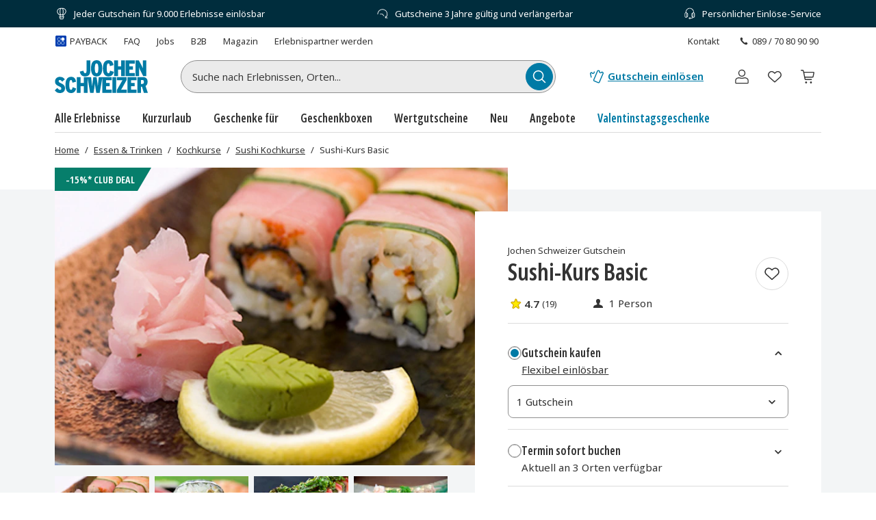

--- FILE ---
content_type: text/html; charset=utf-8
request_url: https://www.jochen-schweizer.de/essen-trinken/sushi-machen/p/mgvr9
body_size: 50770
content:
<!doctype html><html lang="de" class="js" data-type="template">
<head><meta charset="UTF-8"><meta http-equiv="X-UA-Compatible" content="IE=edge"><meta name="viewport" content="width=device-width, initial-scale=1">
<link href="/fonts/OpenSansV-latin-crit-v1.woff2" rel="preload" as="font" crossorigin media="(min-width:992px)" type="font/woff2"><link href="/images/https%3A%2F%2Fmain.static.jsmd-group.com%2Fassets%2F_default_upload_bucket%2Fsushi-workshop-6462-1.jpg?w=458&h=301&fit=clip&auto=format%2Ccompress&cs=srgb&dpr=1&q=75&s=80f3543402ebc192cb3faed59ad3c6ee" rel="preload" as="image" fetchpriority=high media="(max-width:480px) and (-webkit-device-pixel-ratio:1)"><link href="/images/https%3A%2F%2Fmain.static.jsmd-group.com%2Fassets%2F_default_upload_bucket%2Fsushi-workshop-6462-1.jpg?w=735&h=483&fit=clip&auto=format%2Ccompress&cs=srgb&dpr=1&q=75&s=7919f83da1f92c804ce53eb95ff2b728" rel="preload" as="image" fetchpriority=high media="(min-width:481px) and (-webkit-device-pixel-ratio:1)"><link href="/images/https%3A%2F%2Fmain.static.jsmd-group.com%2Fassets%2F_default_upload_bucket%2Fsushi-workshop-6462-1.jpg?w=458&h=301&fit=max&auto=format%2Ccompress&cs=srgb&dpr=2&q=35&s=a0eaeeb410fe55e02933d87ecbccd163" rel="preload" as="image" fetchpriority=high media="(max-width:480px) and (-webkit-min-device-pixel-ratio:2)"><link href="/images/https%3A%2F%2Fmain.static.jsmd-group.com%2Fassets%2F_default_upload_bucket%2Fsushi-workshop-6462-1.jpg?w=735&h=483&fit=max&auto=format%2Ccompress&cs=srgb&dpr=2&q=50&s=3633eafa6958b4e109a29b28a87c8f72" rel="preload" as="image" fetchpriority=high media="(min-width:481px) and (-webkit-min-device-pixel-ratio:2)"><link rel="stylesheet" href="/fragments/koopa/legacy/fragment.36e18eb0.css"><link rel="stylesheet" href="/fragments/header/legacy/fragment.a77563f8.css"><link rel="stylesheet" href="/fragments/product-detail/legacy/fragment.335af136.css">
<script>window.Evelin={fragments:{},fragmentScriptsMap:{"/fragments/footer/legacy/fragment.a4598039.js":"footer-fragment","/fragments/header/legacy/fragment.5cc9206d.js":"header-fragment","/fragments/recommendation/legacy/fragment.5edf3ce9.js":"recommendation-fragment","/fragments/product-detail/legacy/fragment.9721139d.js":"product-detail-fragment"},data:JSON.parse('{"julien":{"sentryDSN":"https://bce157bf8f1e4a69adb628926df1104a@o344154.ingest.sentry.io/1895708","tenantInfo":{"phone":{"label":"089 / 70 80 90 90","number":"+498970809090"},"web":{"label":"www.jochen-schweizer.de","href":"/"},"serviceEmail":"service@jochen-schweizer.de","b2cPhoneNumber":"089 / 70 80 90 55","b2bEmail":"b2b@jochen-schweizer.de","b2bPhoneNumber":"+49 89 / 60 60 89 700","address":{"street":"Mühldorfstraße 8","zipCode":"81671","city":"München"}},"environment":"prod","sentryTracingEnabled":true,"sentrySessionReplayEnabled":true,"sentrySampleRate":0.015,"replaysOnErrorSampleRate":0.0166,"sentryThirdPartyErrorFilteringEnabled":true,"usercentricsTrackingTemplateIds":{"jsTsid":"GSjnVZBd1","jsTcid":"8WxobC_W2","jsgAttribution":"BA364WAe5","jsgLc":"FafISbH9U","mdTsid":"SSuqrCl1sCYyf2","mdTcid":"2hl9IPjGkdA0Em","mdAttribution":"eHP6q88XO","mdLc":"jmsJTC-wj58TZs","dy":"S1krl5Eo_obm"},"prefetch":false}}')}</script><script>(function(w,d){var n=[],t=!1;function e(n){try{if(!w.Evelin.data[n])w.Evelin.data[n]=JSON.parse(d.querySelector('[type="op/data"][data-for='+n+']').firstChild.data);w.Evelin.fragments[n].init(d.querySelector("[data-type=fragment][data-id="+n+"]"))}catch(n){w.logToSentry(n)}}w.addEventListener("evelin:ready",(function(){t=!0,function(){for(var t=0;t<n.length;++t)e(n[t]);n.length=0}()}),{once:!0}),w.Evelin.ready=function(a){var i=a.dataset.id;t?e(i):n.push(i)},w.dataLayer=w.dataLayer||[]})(window,document);</script>
<link rel="apple-touch-icon" sizes="180x180" href="/assets/JS/apple-touch-icon.png">
<link rel="icon" type="image/png" sizes="32x32" href="/assets/JS/favicon-32x32.png">
<link rel="icon" type="image/png" sizes="16x16" href="/assets/JS/favicon-16x16.png">
<link rel="manifest" href="/assets/JS/site.webmanifest">
<link rel="mask-icon" href="/assets/JS/safari-pinned-tab.svg" color="#007aa5">
<link rel="canonical" href="https://www.jochen-schweizer.de/essen-trinken/sushi-machen/p/mgvr9" />
<link rel="preconnect" href="//cdn-eu.dynamicyield.com">
<link rel="preconnect" href="//st-eu.dynamicyield.com">
<link rel="preconnect" href="//rcom-eu.dynamicyield.com">
<meta name="theme-color" content="#007aa5"> 
        <script>
          let  status;
      
          const cookieValue = document.cookie.split('; ').find(cookie => cookie.startsWith("uc-evelin-tracking-settings" + '='))?.split('=')[1];
      
          if (cookieValue) {
              try {
                  const decoded = decodeURIComponent(cookieValue);
                  const parsedCookies = JSON.parse(decoded);
      
                  const target = parsedCookies.find(item => item.id === "S1krl5Eo_obm");
                  status = target?.status;
              } catch (error) {
                  console.error('Error parsing FY consent cookie:', error);
              }
          }
      
          window.DY = window.DY || {};
          window.DY.recommendationContext = {
              type: 'PRODUCT',
              ...(!!'["6462"]' && { data: JSON.parse('["6462"]') }),
          };
          window.DY.userActiveConsent = { accepted: !!status };
      </script>
        <script type="text/javascript" src="//cdn-eu.dynamicyield.com/api/9881860/api_dynamic.js"></script>
        <script type="text/javascript" src="//cdn-eu.dynamicyield.com/api/9881860/api_static.js"></script>
        
    
<script type="text/javascript" src="//widget.trustpilot.com/bootstrap/v5/tp.widget.bootstrap.min.js" async></script><title>Sushi-Kurs Basic | Jochen Schweizer</title><meta name="title" content="Sushi-Kurs Basic | Jochen Schweizer" ><meta name="description" content="Im Sushi-Kurs dreht sich alles um das japanische Nationalgericht. Jetzt diese Geschenkidee und über 2.500 weitere Erlebnis-Geschenke entdecken." ><meta name="keywords" content="sushi kurs, sushi machen, sushi workshop, sushi rollen, anleitung sushi, sushi selber machen" ><link rel="alternate" href="https://www.jochen-schweizer.at/essen-trinken/sushi-machen/p/mgvr9" hrefLang="de-AT" ><link rel="alternate" href="https://www.jochen-schweizer.de/essen-trinken/sushi-machen/p/mgvr9" hrefLang="de-DE" ></head>
<body><noscript><iframe src="https://www.googletagmanager.com/ns.html?id=GTM-TM4VZCL" height="0" width="0" style="display:none;visibility:hidden"></iframe></noscript>    <div class="detail-container">
        <div data-type="fragment" data-id="header-fragment"><div class="header-fragment__PromoBanner_promoBannerWrapper__K13vZ"><div class="container header-fragment__Box_boxBackground__0TqfK header-fragment__PromoBanner_promoBanner__iDRCb d-flex w-100 text-nowrap position-relative overflow-hidden"><button class="theme-remove-button-styles pb-1x d-sm-none d-inline-flex justify-content-center align-items-center header-fragment__Button_white__q3w7f header-fragment__Button_hoverable__HZB-H header-fragment__Button_button__RGbMA header-fragment__Button_icon__rSINt header-fragment__Button_ghost__G-BFO header-fragment__Button_responsive__dRPw+" type="button" aria-disabled="false" aria-label="Banner-Navigationsbutton zurück"><div class="d-flex justify-content-center align-items-center"><svg width="24" height="24" fill="currentColor" viewBox="0 0 24 24" class="header-fragment__Icon_icon__Wj21E header-fragment__PromoBanner_iconPrev__xzCcz"><path fill-rule="evenodd" d="M16.95 9.95c-.44-.44-1.06-.354-1.413-.001L12 13.485 8.463 9.95c-.352-.353-1.06-.352-1.413 0-.353.354-.354 1.06 0 1.414l4.243 4.244c.353.353 1.06.353 1.414 0l4.244-4.244a.99.99 0 0 0-.001-1.413Z" clip-rule="evenodd"></path></svg></div></button><ul class="header-fragment__PromoBanner_promoBannerItemsContainer__FifGC d-flex justify-content-xs-between w-100 m-0 p-0 position-relative"><li class="header-fragment__PromoBanner_promoBannerItem__+TW7n d-flex align-items-center" data-active="true" data-was-active="false"><img alt="" decoding="async" src="/fragments/header/modern/static/media/ballon.e2422297891c29c54dcbfe87d1d8d2fb.svg" class="header-fragment__PromoBanner_icons__w3Kp5 mr-xs-1x mr-0-5x" width="20" height="20" fetchpriority="low"/><span>Jeder Gutschein für 9.000 Erlebnisse einlösbar</span></li><li class="header-fragment__PromoBanner_promoBannerItem__+TW7n d-flex align-items-center" data-active="false" data-was-active="false"><img alt="" decoding="async" src="/fragments/header/modern/static/media/halfClock.766f57b0ff3e281d22c742945ddd1efc.svg" class="header-fragment__PromoBanner_icons__w3Kp5 mr-xs-1x mr-0-5x" width="20" height="20" fetchpriority="low"/><span>Gutscheine 3 Jahre gültig und verlängerbar</span></li><li class="d-sm-none d-md-flex header-fragment__PromoBanner_promoBannerItem__+TW7n d-flex align-items-center" data-active="false" data-was-active="true"><img alt="" decoding="async" src="/fragments/header/modern/static/media/headset.d61fa7c5969ec34f5d5274be46f5d45f.svg" class="header-fragment__PromoBanner_icons__w3Kp5 mr-xs-1x mr-0-5x" width="20" height="20" fetchpriority="low"/><span>Persönlicher Einlöse-Service</span></li></ul><button class="theme-remove-button-styles pb-1x d-sm-none d-inline-flex justify-content-center align-items-center header-fragment__Button_white__q3w7f header-fragment__Button_hoverable__HZB-H header-fragment__Button_button__RGbMA header-fragment__Button_icon__rSINt header-fragment__Button_ghost__G-BFO header-fragment__Button_responsive__dRPw+" type="button" aria-disabled="false" aria-label="Banner-Navigationsbutton weiter"><div class="d-flex justify-content-center align-items-center"><svg width="24" height="24" fill="currentColor" viewBox="0 0 24 24" class="header-fragment__Icon_icon__Wj21E header-fragment__PromoBanner_iconNext__Xz-6D"><path fill-rule="evenodd" d="M16.95 9.95c-.44-.44-1.06-.354-1.413-.001L12 13.485 8.463 9.95c-.352-.353-1.06-.352-1.413 0-.353.354-.354 1.06 0 1.414l4.243 4.244c.353.353 1.06.353 1.414 0l4.244-4.244a.99.99 0 0 0-.001-1.413Z" clip-rule="evenodd"></path></svg></div></button></div></div><div class="container header-fragment__Box_boxBackground__0TqfK w-100 header-fragment__StoreHeader_storeHeader__a9B5q"><header class="header-fragment__StoreHeader_header__6pVb1"><div class="d-none d-md-flex justify-content-between w-100 flex-grow-1 pt-md-1x"><div class="d-flex align-items-center header-fragment__TopHeader_topHeader__qzbtP"><a rel="noopener" class="mr-3x text-secondary header-fragment__Link_link__DWCcy header-fragment__Link_quiet__ASPYN header-fragment__Link_grey__Umdaz d-inline-flex" aria-disabled="false" href="/infoseite/payback/l/ueyrz"><span class="d-inline-flex align-items-center mr-0-5x"><img alt="" decoding="async" src="/fragments/header/modern/static/media/paybackBadge.e5d024eee720ca33ed10b18850822fa5.svg" width="18" height="18" fetchpriority="low"/></span><span>PAYBACK</span></a><a rel="noopener" class="mr-3x text-secondary header-fragment__Link_link__DWCcy header-fragment__Link_quiet__ASPYN header-fragment__Link_grey__Umdaz" aria-disabled="false" href="https://kundenservice.jochen-schweizer.de" target="_self"><span>FAQ</span></a><div><a rel="noopener" class="mr-3x text-secondary header-fragment__Link_link__DWCcy header-fragment__Link_quiet__ASPYN header-fragment__Link_grey__Umdaz" aria-disabled="false" href="https://career.jsmd-group.com" target="_blank"><span>Jobs</span></a><a rel="noopener" class="mr-3x text-secondary header-fragment__Link_link__DWCcy header-fragment__Link_quiet__ASPYN header-fragment__Link_grey__Umdaz" aria-disabled="false" href="https://b2b.jochen-schweizer.de/" target="_blank"><span>B2B</span></a><a rel="noopener" class="mr-3x text-secondary header-fragment__Link_link__DWCcy header-fragment__Link_quiet__ASPYN header-fragment__Link_grey__Umdaz" aria-disabled="false" href="https://magazin.jochen-schweizer.de" target="_blank"><span>Magazin</span></a><a rel="noopener" class="mr-3x text-secondary header-fragment__Link_link__DWCcy header-fragment__Link_quiet__ASPYN header-fragment__Link_grey__Umdaz" aria-disabled="false" href="https://partner.jsmd-group.com/" target="_self"><span>Erlebnispartner werden</span></a></div></div><div class="d-flex align-items-center header-fragment__TopHeader_topHeader__qzbtP"><a rel="noopener" class="mr-3x text-secondary header-fragment__Link_link__DWCcy header-fragment__Link_quiet__ASPYN header-fragment__Link_grey__Umdaz" aria-disabled="false" href="https://kundenservice.jochen-schweizer.de/support/tickets/new?ticket_form=privatkunde" target="_self"><span>Kontakt</span></a><button class="theme-remove-button-styles d-flex flex-row align-items-center fw-regular w-auto h-auto p-0-5x header-fragment__Link_link__DWCcy header-fragment__Link_quiet__ASPYN header-fragment__Link_grey__Umdaz" type="button" aria-disabled="false" data-testid="089 / 70 80 90 90-button"><svg width="16" height="16" fill="currentColor" viewBox="0 0 24 24" class="header-fragment__Icon_icon__Wj21E mr-0-5x"><path d="M10.777 13.223c1.582 1.6 3.403 3.102 4.144 2.381 1.04-1.04 1.68-1.941 3.963-.1 2.281 1.842.52 3.063-.48 4.064-1.162 1.16-5.485.06-9.768-4.224-4.263-4.263-5.364-8.586-4.203-9.747 1-1 2.241-2.762 4.063-.48 1.841 2.281.94 2.922-.1 3.963-.72.74.78 2.562 2.381 4.143"></path></svg>089 / 70 80 90 90</button></div></div><div class="d-flex flex-wrap flex-sm-nowrap align-items-center py-1-5x py-xs-2x"><div class="header-fragment__BurgerNavigation_mobileNav__K4vqG d-md-none mr-1x"><button class="theme-remove-button-styles d-inline-flex justify-content-center align-items-center header-fragment__Button_dark__GNF9V header-fragment__Button_hoverable__HZB-H header-fragment__Button_button__RGbMA header-fragment__Button_icon__rSINt header-fragment__Button_ghost__G-BFO header-fragment__Button_responsive__dRPw+" type="button" aria-disabled="false" aria-label="Hauptmenü öffnen"><div class="d-flex justify-content-center align-items-center"><svg width="24" height="24" fill="currentColor" viewBox="0 0 24 24" class="header-fragment__Icon_icon__Wj21E "><path fill-rule="evenodd" d="M1 4.3c0-.44.35-.8.79-.8H22.2a.8.8 0 0 1 .79.8.8.8 0 0 1-.79.8H1.8a.8.8 0 0 1-.8-.8m0 7.95c0-.44.35-.8.79-.8H22.2a.8.8 0 0 1 .79.8.8.8 0 0 1-.79.8H1.8a.8.8 0 0 1-.79-.8Zm.79 7.16a.8.8 0 0 0-.79.8c0 .43.35.79.79.79H22.2a.8.8 0 0 0 .79-.8.8.8 0 0 0-.79-.8H1.8Z" clip-rule="evenodd"></path></svg></div></button></div><a rel="noopener" class="header-fragment__PureLink_pureLink__G0LVq mr-auto mr-sm-0 d-inline-block header-fragment__Logo_logo__jh7i1 header-fragment__Logo_isOnSmBreakpoint__9uHgy" aria-disabled="false" href="/" aria-label="Zur Startseite"><svg viewBox="0 0 225.68 79.44" class="" aria-label="Geschenke und Geschenkideen bei Jochen Schweizer"><title>Geschenke und Geschenkideen bei Jochen Schweizer</title><path fill="#007ba5" d="M101.42 39.24c8.59 0 13.7-6.25 13.7-19.68S110.06 0 101.53 0 87.88 6.25 87.88 19.68s5.01 19.56 13.54 19.56m0-31.42c2.83 0 4.3 2.67 4.3 11.86s-1.41 11.74-4.24 11.74-4.3-2.67-4.3-11.86 1.42-11.74 4.29-11.74Zm118.71 54.54c3.1-1.85 5-5 5-10 0-8.48-4.95-11.58-11.8-11.58h-13.14v38.06h8.91V64.27h2.45L216 78.84h9.67Zm-7.61-5h-3.42V48h3.59c2.5 0 3.42 1.47 3.42 4.62s-.97 4.69-3.59 4.69Zm-36.33 21.48h22.27v-7.77h-13.25V62.8h8.64v-7.73h-8.64v-6.52h13.26v-7.77h-22.28Zm-15.26-7.44a234 234 0 0 0 4.89-8.49l8.6-15.28v-6.85h-23.73v7.56h5.9c2.59 0 5.75-.06 7.77-.11-1.15 1.8-3.33 5.6-4.91 8.42L150.7 72v6.84h23.76V71.3h-5.8c-2.61 0-5.66.05-7.73.1m-21.07 7.44H149V40.78h-9.18Zm-24.22-38.06h-8.85l-.82 7c-.55 4.79-1.25 11.2-1.51 16a247 247 0 0 0-2-15.92l-1.09-7h-7.89l-1 7a254 254 0 0 0-2 15.92 268 268 0 0 0-1.53-16l-.87-7H70.34V55h-7.67V40.78h-9.18v38.06h9.18V62.91h7.67v15.93h9.18V42.79l6.23 36.05h8.32l1.24-7.49c1-5.83 1.86-12.14 2.07-15.46.21 3.32 1.15 9.69 2.07 15.46l1.2 7.49h8.42L115.43 42v36.84h22.67v-7.77h-13.64V62.8h8.64v-7.73h-8.64v-6.52h13.7v-7.77Zm-76.1 30.84c-3 0-4.2-3.1-4.2-11.87S36.49 48 39.43 48c2.23 0 2.82 2.17 3.48 6.41l8.8-2.4c-1.47-7.28-4.24-11.84-12.23-11.84-8.48 0-13.54 6.46-13.54 19.67 0 12.79 4.52 19.58 13.42 19.58 7.56 0 10.77-4.23 12.46-11.14l-8.43-2.89c-1.03 4.7-1.73 6.23-3.85 6.23M14.35 55.35c-3.86-1.68-4.84-2.82-4.84-4.84a2.62 2.62 0 0 1 2.72-2.71c2.39 0 3.31 1 5.92 4.07l6.31-5.65c-3.15-3.91-6.09-6-12-6C5.22 40.19.71 45.08.71 51.28c0 6 2.77 8.85 10.32 12.17 4.3 1.9 4.9 3.21 4.9 5.35s-1.36 3-3.27 3-3.91-1.58-6.47-4.63L0 72.82c3.15 4.18 6.57 6.62 12.5 6.62 7.07 0 12.34-4.07 12.34-11.19 0-6.37-2.84-9.53-10.49-12.9m190.12-27.47c0-3.59-.06-8.43-.28-10.6a110 110 0 0 0 4.89 10.43l5.59 10.93H222V.6h-8.53v8.53c0 3.48.11 8.75.32 10.82A82 82 0 0 0 208.7 9.3L203.86.6h-7.94v38h8.55Zm-10.29 3H181v-8.27h8.65v-7.72H181V8.37h13.26V.6h-22.32v38h22.24Zm-40.81-8.15H161v15.91h9.19V.6H161v14.18h-7.66V.6h-9.19v38h9.19Zm-19.22 2.5c-1 4.67-1.74 6.2-3.86 6.2-3 0-4.19-3.11-4.19-11.86s1.14-11.74 4.08-11.74c2.23 0 2.83 2.18 3.48 6.42l8.8-2.39C141 4.57 138.23 0 130.24 0c-8.49 0-13.54 6.47-13.54 19.68 0 12.77 4.51 19.56 13.43 19.56 7.55 0 11.4-4.24 13.08-11.15Zm-60.62 14c8.54 0 12.62-4.89 12.62-13.65V.6H77v25.92c0 3.21-1 4.84-3.26 4.84-2.6 0-3.37-2.12-4.18-6l-8.75 2.07c1.09 7.08 4.52 11.81 12.72 11.81Z"></path></svg></a><div class="d-none d-md-flex flex-fill"><div class="mr-md-5x mr-xl-10x flex-grow-1 header-fragment__SearchBar_searchBar__FuTBA mx-md-4x mx-lg-6x" aria-hidden="true"><form method="get" class="d-flex position-relative align-items-center header-fragment__SearchBar_form__ssQ8F" action="/search" role="search"><label for="search-input" class="screenReaderOnly">Suche nach Erlebnissen...</label><input id="search-input" name="q" class="w-100 position-relative header-fragment__SearchBar_input__D84Q2" data-testid="search-input-field" type="text" placeholder="Suche nach Erlebnissen, Orten..." enterKeyHint="search" autoComplete="off"/><div class="d-flex position-absolute header-fragment__SearchBar_buttonWrapper__h1onZ"><button class="theme-remove-button-styles d-flex header-fragment__SearchBarButton_searchBarButton__T59-V d-inline-flex justify-content-center align-items-center header-fragment__Button_brand__L6Cag header-fragment__Button_hoverable__HZB-H header-fragment__Button_button__RGbMA header-fragment__Button_icon__rSINt header-fragment__Button_contained__RRhJ1" type="button" aria-disabled="false" data-testid="search-button-mobile" aria-label="Suchen"><div class="d-flex justify-content-center align-items-center"><svg width="24" height="24" fill="currentColor" viewBox="0 0 24 24" class="header-fragment__Icon_icon__Wj21E "><path fill-rule="evenodd" d="M4.34 10.6a6.26 6.26 0 1 1 12.52 0 6.26 6.26 0 0 1-12.52 0m11.2 6a7.77 7.77 0 1 1 1.07-1.07l4.34 4.35a.75.75 0 0 1-1.07 1.07z" clip-rule="evenodd"></path></svg></div></button></div></form></div></div><a rel="noopener" class="fw-semibold py-1-5x d-none d-sm-inline-flex ml-sm-auto mr-sm-3x mr-md-3x text-nowrap header-fragment__Link_link__DWCcy header-fragment__Link_brand__abXBk d-inline-flex" aria-disabled="false" id="redeem-button" color="brand" href="https://jep.jochen-schweizer.de/l/de-de/portal/voucher/redemption?utm_source=webshop&amp;utm_medium=voucher-redeem&amp;utm_campaign=header-fallback"><span class="d-inline-flex align-items-center mr-0-5x"><svg width="24" height="24" fill="currentColor" viewBox="0 0 24 24" class="header-fragment__Icon_icon__Wj21E "><path fill-rule="evenodd" d="M14.09 2.43a2.01 2.01 0 0 0-1.66 1.14l-2.42 5.68c-1.32 3.1-2.54 5.98-2.73 6.39l-.36.82a1.9 1.9 0 0 0-.08.95 1.86 1.86 0 0 0 .59 1.13q.24.225.51.36l5.98 2.55c.15.06.28.09.43.11a2 2 0 0 0 2.04-1.1L21.9 7.5a2 2 0 0 0 .09-.93 2 2 0 0 0-.92-1.41l-.14-.08-1.37-.56a.7.7 0 0 0-.32-.01.7.7 0 0 0-.55.48c-.06.15-.13.27-.25.39-.4.42-1.03.49-1.51.17a1.2 1.2 0 0 1-.42-.52 1.2 1.2 0 0 1-.05-.73l.07-.19c.06-.15.08-.21.07-.33a.68.68 0 0 0-.3-.58c-.06-.04-.1-.06-.76-.37-.64-.3-.74-.34-.97-.38a2.5 2.5 0 0 0-.47-.02m0 1.44-.13.05a.5.5 0 0 0-.23.23l-2.42 5.69a642 642 0 0 1-3.05 7.14c-.04.14-.01.3.07.44.04.06.12.14.17.17s5.83 2.5 5.93 2.53c.08.03.22.03.3 0a.56.56 0 0 0 .33-.25l5.49-12.91a.58.58 0 0 0-.1-.47c-.08-.1-.11-.12-.45-.26l-.31-.12-.03.04a2.63 2.63 0 0 1-2.33 1.01 2.58 2.58 0 0 1-2.31-2.24c-.02-.13-.03-.37-.02-.46l.02-.19v-.11l-.63-.29a.7.7 0 0 0-.28 0m-5.52.64c-.05 0-.38.08-.64.14a.7.7 0 0 0-.53.47.8.8 0 0 0-.02.41.98.98 0 0 1-.96 1.18 1 1 0 0 1-.73-.3.74.74 0 0 1-.19-.27l-.1-.27a.68.68 0 0 0-.34-.42.64.64 0 0 0-.36-.09c-.09 0-.16.02-.67.12l-.66.14a1.85 1.85 0 0 0-1.28 1.17l-.09.34c-.02.1-.02.49 0 .58l1.16 5.28c.06.23.23.4.47.48.22.07.5.02.68-.14a.72.72 0 0 0 .24-.61L4 10.06c-.48-2.19-.57-2.6-.57-2.65 0-.12.05-.24.14-.32.08-.07.12-.09.44-.15.27-.06.28-.06.29-.04l.07.1a2.44 2.44 0 0 0 4.47-1.02c.01-.1.02-.11.03-.11l.07-.02c.2-.08.36-.28.41-.49a.7.7 0 0 0-.12-.58.7.7 0 0 0-.65-.29"></path></svg></span>Gutschein einlösen</a><button class="theme-remove-button-styles header-fragment__ActionHeader_icon__WlqDM d-none d-sm-flex d-md-none d-inline-flex justify-content-center align-items-center header-fragment__Button_dark__GNF9V header-fragment__Button_hoverable__HZB-H header-fragment__Button_button__RGbMA header-fragment__Button_icon__rSINt header-fragment__Button_ghost__G-BFO" type="button" aria-disabled="false" aria-label="Suchfenster öffnen"><div class="d-flex justify-content-center align-items-center"><svg width="24" height="24" fill="currentColor" viewBox="0 0 24 24" class="header-fragment__Icon_icon__Wj21E "><path fill-rule="evenodd" d="M4.34 10.6a6.26 6.26 0 1 1 12.52 0 6.26 6.26 0 0 1-12.52 0m11.2 6a7.77 7.77 0 1 1 1.07-1.07l4.34 4.35a.75.75 0 0 1-1.07 1.07z" clip-rule="evenodd"></path></svg></div></button><div class="position-relative ml-sm-1-5x"><button class="theme-remove-button-styles header-fragment__CustomerAccountFlyout_icon__oEbpQ d-inline-flex justify-content-center align-items-center header-fragment__Button_dark__GNF9V header-fragment__Button_hoverable__HZB-H header-fragment__Button_button__RGbMA header-fragment__Button_icon__rSINt header-fragment__Button_ghost__G-BFO" type="button" aria-disabled="false" data-testid="customer-account-button" aria-label="Benutzerkonto"><div class="d-flex justify-content-center align-items-center"><span class="screenReaderOnly">Benutzerkonto</span><svg width="24" height="24" fill="currentColor" viewBox="0 0 24 24" class="header-fragment__Icon_icon__Wj21E "><path d="M19.46 20.3v1.2H4.54v-1.2zm.34-3.412c0-1.019-1.08-2.3-3.201-2.656a3.04 3.04 0 0 0-1.314.07 11.84 11.84 0 0 1-6.57.002 3.05 3.05 0 0 0-1.314-.072c-2.121.355-3.2 1.637-3.2 2.656v3.198c0 .214 0 .214.339.214v1.2l-.157-.006c-.722-.054-1.301-.475-1.375-1L3 20.378v-3.491c0-1.748 1.585-3.24 3.76-3.75l.443-.09a4.25 4.25 0 0 1 1.84.1q2.957.84 5.914 0a4.25 4.25 0 0 1 1.84-.1c2.4.402 4.203 1.975 4.203 3.84v3.49l-.008.115c-.08.564-.738 1.007-1.532 1.007v-1.2c.34 0 .34-.076.34-.207zM15.562 7.28c0-1.982-1.6-3.58-3.562-3.58a3.57 3.57 0 0 0-3.562 3.58c0 1.983 1.6 3.582 3.562 3.582v1.2l-.245-.006c-2.435-.124-4.387-2.085-4.51-4.53l-.006-.246C7.24 4.641 9.371 2.5 12 2.5l.245.006c2.516.128 4.516 2.217 4.516 4.775 0 2.641-2.131 4.783-4.761 4.783v-1.2c1.962 0 3.562-1.6 3.562-3.583"></path></svg></div></button></div><a rel="noopener" class="header-fragment__PureLink_pureLink__G0LVq text-decoration-none header-fragment__ActionHeader_icon__WlqDM ml-1x position-relative d-inline-flex justify-content-center align-items-center header-fragment__Button_dark__GNF9V header-fragment__Button_hoverable__HZB-H header-fragment__Button_button__RGbMA header-fragment__Button_icon__rSINt header-fragment__Button_ghost__G-BFO" aria-disabled="false" data-testid="wishlist-open-link" href="/wishlist" aria-label="Merkliste (leer)" id="wishlist-button" data-no-instant="true"><div class="d-flex justify-content-center align-items-center"><svg width="24" height="24" fill="currentColor" viewBox="0 0 24 24" class="header-fragment__Icon_icon__Wj21E " aria-hidden="true"><path fill-rule="evenodd" d="m5.232 12.294 6.772 6.095 6.772-6.095c1.629-1.63 1.276-4.055-.142-5.46-.696-.69-1.617-1.093-2.637-1.021s-2.24.627-3.502 2.05a.656.656 0 0 1-.982 0C10.251 6.44 9.03 5.883 8.007 5.809c-1.024-.074-1.947.329-2.643 1.015-1.42 1.4-1.775 3.825-.132 5.47m6.772-5.809c-1.28-1.258-2.619-1.88-3.903-1.973-1.449-.104-2.731.474-3.66 1.39-1.826 1.802-2.395 5.066-.124 7.322l.024.022 7.224 6.502c.25.225.629.225.878 0l7.224-6.502.024-.022c2.259-2.245 1.687-5.508-.133-7.312-.926-.917-2.206-1.498-3.654-1.396-1.283.09-2.62.71-3.9 1.97Z" clip-rule="evenodd"></path></svg></div></a><a rel="noopener" class="header-fragment__PureLink_pureLink__G0LVq text-decoration-none header-fragment__ActionHeader_icon__WlqDM ml-1x position-relative d-inline-flex justify-content-center align-items-center header-fragment__Button_dark__GNF9V header-fragment__Button_hoverable__HZB-H header-fragment__Button_button__RGbMA header-fragment__Button_icon__rSINt header-fragment__Button_ghost__G-BFO" aria-disabled="false" href="/cart" aria-label="Warenkorb (leer)"><div class="d-flex justify-content-center align-items-center"><svg width="24" height="24" fill="currentColor" viewBox="0 0 24 24" class="header-fragment__Icon_icon__Wj21E " aria-hidden="true"><path fill-rule="evenodd" d="M5.572 2.834A1.31 1.31 0 0 1 6.85 3.861l.418 1.592h12.595a1.31 1.31 0 0 1 1.284 1.545l-.003.014-1.072 5.228a1.3 1.3 0 0 1-1.289 1.07h-9.91l.392 1.964h7.976a.655.655 0 1 1 0 1.31H9.265a1.31 1.31 0 0 1-1.283-1.048v-.002l-.55-2.745v-.005L6.124 6.255 5.58 4.179l-.008-.035H3.489a.655.655 0 1 1 0-1.31zm13.212 9.167H8.61L7.563 6.763h12.295l-1.071 5.224zm-.888 7.857a1.31 1.31 0 1 0-2.619 0 1.31 1.31 0 0 0 2.62 0Zm-7.858-1.31a1.31 1.31 0 1 1 0 2.62 1.31 1.31 0 0 1 0-2.62" clip-rule="evenodd"></path></svg></div></a><button class="theme-remove-button-styles d-inline-flex align-items-center w-100 py-0-5x py-0-5x px-1-5x position-relative header-fragment__ToggleSearchField_searchButton__T7GeV mt-1x d-sm-none" type="button" aria-disabled="false">Suche nach Erlebnissen, Orten...<div class="position-absolute d-flex justify-content-center align-items-center header-fragment__ToggleSearchField_buttonWrapper__x-yly"><svg width="24" height="24" fill="currentColor" viewBox="0 0 24 24" class="header-fragment__Icon_icon__Wj21E header-fragment__ToggleSearchField_icon__NBsQ3"><path fill-rule="evenodd" d="M4.34 10.6a6.26 6.26 0 1 1 12.52 0 6.26 6.26 0 0 1-12.52 0m11.2 6a7.77 7.77 0 1 1 1.07-1.07l4.34 4.35a.75.75 0 0 1-1.07 1.07z" clip-rule="evenodd"></path></svg></div></button></div><nav aria-label="Hauptnavigation" class="d-none d-md-flex"><ul class="header-fragment__DesktopNavigation_desktopNav__LVu1X p-0 d-flex w-100"><li class="header-fragment__DesktopNavigation_navCategory__0uoFl py-1x"><button class="theme-remove-button-styles font-complementary position-relative header-fragment__DesktopNavigation_categoryTitle__Iykyu" type="button" aria-disabled="false">Alle Erlebnisse</button><div class="mt-1x position-absolute header-fragment__DesktopNavigation_searchFlyoutWrapper__z6F1L header-fragment__DesktopNavigation_flyoutWrapperWithMultiColumn__oDFlT"><ul class="w-50 header-fragment__DesktopNavigationGroup_group__9-UgO py-1x pl-2x header-fragment__DesktopNavigationGroup_navigationGroup__2hejI"><li class="pr-1-5x pt-1x header-fragment__DesktopNavigationItem_navigationItem__PaYJC"><a rel="noopener" class="pl-1x w-100 h-100 d-flex justify-content-between align-items-start header-fragment__DesktopNavigationItem_selfReferringItemLink__qv-K0 header-fragment__Link_link__DWCcy header-fragment__Link_quiet__ASPYN header-fragment__Link_grey__Umdaz" aria-disabled="false" href="/alle-erlebnisse/l/79ifa">Alle Erlebnisse</a></li><li class="pr-1-5x pt-1x header-fragment__DesktopNavigationItem_navigationItem__PaYJC"><a rel="noopener" class="pl-1x w-100 h-100 d-flex justify-content-between align-items-start text-truncate header-fragment__Link_link__DWCcy header-fragment__Link_quiet__ASPYN header-fragment__Link_grey__Umdaz" aria-disabled="false" href="/fliegen-fallen/l/p3if5">Fliegen &amp; Fallen<svg width="24" height="24" fill="currentColor" viewBox="0 0 24 24" class="header-fragment__Icon_icon__Wj21E header-fragment__DesktopNavigationItem_navigationItemArrow__cJWRW"><path fill-rule="evenodd" d="M16.95 9.95c-.44-.44-1.06-.354-1.413-.001L12 13.485 8.463 9.95c-.352-.353-1.06-.352-1.413 0-.353.354-.354 1.06 0 1.414l4.243 4.244c.353.353 1.06.353 1.414 0l4.244-4.244a.99.99 0 0 0-.001-1.413Z" clip-rule="evenodd"></path></svg></a><ul class="header-fragment__DesktopNavigationItem_navigationLastLevel__ZuA3x header-fragment__DesktopNavigationGroup_group__9-UgO py-1x pl-2x position-absolute top-0 start-100 w-100 h-100 m-0"><li class="pr-1-5x pt-1x header-fragment__DesktopNavigationItem_navigationItem__PaYJC"><a rel="noopener" class="pl-1x w-100 h-100 d-flex justify-content-between align-items-start header-fragment__DesktopNavigationItem_selfReferringItemLink__qv-K0 header-fragment__Link_link__DWCcy header-fragment__Link_quiet__ASPYN header-fragment__Link_grey__Umdaz" aria-disabled="false" href="/fliegen-fallen/l/p3if5">Alles in Fliegen &amp; Fallen</a></li><li class="pr-1-5x pt-1x header-fragment__DesktopNavigationItem_navigationItem__PaYJC"><a rel="noopener" class="pl-1x w-100 h-100 d-flex justify-content-between align-items-start text-truncate header-fragment__Link_link__DWCcy header-fragment__Link_quiet__ASPYN header-fragment__Link_grey__Umdaz" aria-disabled="false" href="/fliegen-fallen/fallschirmspringen/l/695dr">Fallschirmspringen</a></li><li class="pr-1-5x pt-1x header-fragment__DesktopNavigationItem_navigationItem__PaYJC"><a rel="noopener" class="pl-1x w-100 h-100 d-flex justify-content-between align-items-start text-truncate header-fragment__Link_link__DWCcy header-fragment__Link_quiet__ASPYN header-fragment__Link_grey__Umdaz" aria-disabled="false" href="/fliegen-fallen/paragliding/l/3d9c5">Paragliding</a></li><li class="pr-1-5x pt-1x header-fragment__DesktopNavigationItem_navigationItem__PaYJC"><a rel="noopener" class="pl-1x w-100 h-100 d-flex justify-content-between align-items-start text-truncate header-fragment__Link_link__DWCcy header-fragment__Link_quiet__ASPYN header-fragment__Link_grey__Umdaz" aria-disabled="false" href="/fliegen-fallen/ballonfahrt/l/3mtu5">Ballonfahrt</a></li><li class="pr-1-5x pt-1x header-fragment__DesktopNavigationItem_navigationItem__PaYJC"><a rel="noopener" class="pl-1x w-100 h-100 d-flex justify-content-between align-items-start text-truncate header-fragment__Link_link__DWCcy header-fragment__Link_quiet__ASPYN header-fragment__Link_grey__Umdaz" aria-disabled="false" href="/fliegen-fallen/rundflug/l/z4ws8">Rundflug</a></li><li class="pr-1-5x pt-1x header-fragment__DesktopNavigationItem_navigationItem__PaYJC"><a rel="noopener" class="pl-1x w-100 h-100 d-flex justify-content-between align-items-start text-truncate header-fragment__Link_link__DWCcy header-fragment__Link_quiet__ASPYN header-fragment__Link_grey__Umdaz" aria-disabled="false" href="/fliegen-fallen/selber-fliegen/l/f95yq">Selber fliegen</a></li><li class="pr-1-5x pt-1x header-fragment__DesktopNavigationItem_navigationItem__PaYJC"><a rel="noopener" class="pl-1x w-100 h-100 d-flex justify-content-between align-items-start text-truncate header-fragment__Link_link__DWCcy header-fragment__Link_quiet__ASPYN header-fragment__Link_grey__Umdaz" aria-disabled="false" href="/fliegen-fallen/bungee-jumping/l/d9kf4">Bungee Jumping</a></li><li class="pr-1-5x pt-1x header-fragment__DesktopNavigationItem_navigationItem__PaYJC"><a rel="noopener" class="pl-1x w-100 h-100 d-flex justify-content-between align-items-start text-truncate header-fragment__Link_link__DWCcy header-fragment__Link_quiet__ASPYN header-fragment__Link_grey__Umdaz" aria-disabled="false" href="/fliegen-fallen/bodyflying/l/guiv6">Body Flying</a></li><li class="pr-1-5x pt-1x header-fragment__DesktopNavigationItem_navigationItem__PaYJC"><a rel="noopener" class="pl-1x w-100 h-100 d-flex justify-content-between align-items-start text-truncate header-fragment__Link_link__DWCcy header-fragment__Link_quiet__ASPYN header-fragment__Link_grey__Umdaz" aria-disabled="false" href="/fliegen-fallen/flugsimulator/l/wvbsj">Flugsimulator</a></li><li class="pr-1-5x pt-1x header-fragment__DesktopNavigationItem_navigationItem__PaYJC"><a rel="noopener" class="pl-1x w-100 h-100 d-flex justify-content-between align-items-start text-truncate header-fragment__Link_link__DWCcy header-fragment__Link_quiet__ASPYN header-fragment__Link_grey__Umdaz" aria-disabled="false" href="/fliegen-fallen/jets-weltraum/l/yhoct">Jets &amp; Weltraum</a></li></ul></li><li class="pr-1-5x pt-1x header-fragment__DesktopNavigationItem_navigationItem__PaYJC"><a rel="noopener" class="pl-1x w-100 h-100 d-flex justify-content-between align-items-start text-truncate header-fragment__Link_link__DWCcy header-fragment__Link_quiet__ASPYN header-fragment__Link_grey__Umdaz" aria-disabled="false" href="/kurzurlaub/l/d48wi">Kurzurlaub<svg width="24" height="24" fill="currentColor" viewBox="0 0 24 24" class="header-fragment__Icon_icon__Wj21E header-fragment__DesktopNavigationItem_navigationItemArrow__cJWRW"><path fill-rule="evenodd" d="M16.95 9.95c-.44-.44-1.06-.354-1.413-.001L12 13.485 8.463 9.95c-.352-.353-1.06-.352-1.413 0-.353.354-.354 1.06 0 1.414l4.243 4.244c.353.353 1.06.353 1.414 0l4.244-4.244a.99.99 0 0 0-.001-1.413Z" clip-rule="evenodd"></path></svg></a><ul class="header-fragment__DesktopNavigationItem_navigationLastLevel__ZuA3x header-fragment__DesktopNavigationGroup_group__9-UgO py-1x pl-2x position-absolute top-0 start-100 w-100 h-100 m-0"><li class="pr-1-5x pt-1x header-fragment__DesktopNavigationItem_navigationItem__PaYJC"><a rel="noopener" class="pl-1x w-100 h-100 d-flex justify-content-between align-items-start header-fragment__DesktopNavigationItem_selfReferringItemLink__qv-K0 header-fragment__Link_link__DWCcy header-fragment__Link_quiet__ASPYN header-fragment__Link_grey__Umdaz" aria-disabled="false" href="/kurzurlaub/l/d48wi">Alles in Kurzurlaub</a></li><li class="pr-1-5x pt-1x header-fragment__DesktopNavigationItem_navigationItem__PaYJC"><a rel="noopener" class="pl-1x w-100 h-100 d-flex justify-content-between align-items-start text-truncate header-fragment__Link_link__DWCcy header-fragment__Link_quiet__ASPYN header-fragment__Link_grey__Umdaz" aria-disabled="false" href="/reisen/erlebnisreisen/l/v5wjz">Erlebnisreisen</a></li><li class="pr-1-5x pt-1x header-fragment__DesktopNavigationItem_navigationItem__PaYJC"><a rel="noopener" class="pl-1x w-100 h-100 d-flex justify-content-between align-items-start text-truncate header-fragment__Link_link__DWCcy header-fragment__Link_quiet__ASPYN header-fragment__Link_grey__Umdaz" aria-disabled="false" href="/reisen/eventreisen/l/wet32">Eventreisen</a></li><li class="pr-1-5x pt-1x header-fragment__DesktopNavigationItem_navigationItem__PaYJC"><a rel="noopener" class="pl-1x w-100 h-100 d-flex justify-content-between align-items-start text-truncate header-fragment__Link_link__DWCcy header-fragment__Link_quiet__ASPYN header-fragment__Link_grey__Umdaz" aria-disabled="false" href="/reisen/staedtereisen/l/w4aq8">Städtereisen</a></li><li class="pr-1-5x pt-1x header-fragment__DesktopNavigationItem_navigationItem__PaYJC"><a rel="noopener" class="pl-1x w-100 h-100 d-flex justify-content-between align-items-start text-truncate header-fragment__Link_link__DWCcy header-fragment__Link_quiet__ASPYN header-fragment__Link_grey__Umdaz" aria-disabled="false" href="/reisen/freizeitparks/l/kuwjn">Freizeitparks</a></li><li class="pr-1-5x pt-1x header-fragment__DesktopNavigationItem_navigationItem__PaYJC"><a rel="noopener" class="pl-1x w-100 h-100 d-flex justify-content-between align-items-start text-truncate header-fragment__Link_link__DWCcy header-fragment__Link_quiet__ASPYN header-fragment__Link_grey__Umdaz" aria-disabled="false" href="/reisen/baumhaus-hotels/l/m583g">Baumhaus Übernachtung</a></li><li class="pr-1-5x pt-1x header-fragment__DesktopNavigationItem_navigationItem__PaYJC"><a rel="noopener" class="pl-1x w-100 h-100 d-flex justify-content-between align-items-start text-truncate header-fragment__Link_link__DWCcy header-fragment__Link_quiet__ASPYN header-fragment__Link_grey__Umdaz" aria-disabled="false" href="/reisen/bubble-hotels/l/853uo">Bubble Hotel</a></li><li class="pr-1-5x pt-1x header-fragment__DesktopNavigationItem_navigationItem__PaYJC"><a rel="noopener" class="pl-1x w-100 h-100 d-flex justify-content-between align-items-start text-truncate header-fragment__Link_link__DWCcy header-fragment__Link_quiet__ASPYN header-fragment__Link_grey__Umdaz" aria-disabled="false" href="/reisen/aussergewoehnliche-hotels/l/o6sv4">Außergewöhnlich übernachten</a></li><li class="pr-1-5x pt-1x header-fragment__DesktopNavigationItem_navigationItem__PaYJC"><a rel="noopener" class="pl-1x w-100 h-100 d-flex justify-content-between align-items-start text-truncate header-fragment__Link_link__DWCcy header-fragment__Link_quiet__ASPYN header-fragment__Link_grey__Umdaz" aria-disabled="false" href="/reisen/wellness-reisen/l/6vq79">Wellnessurlaub</a></li><li class="pr-1-5x pt-1x header-fragment__DesktopNavigationItem_navigationItem__PaYJC"><a rel="noopener" class="pl-1x w-100 h-100 d-flex justify-content-between align-items-start text-truncate header-fragment__Link_link__DWCcy header-fragment__Link_quiet__ASPYN header-fragment__Link_grey__Umdaz" aria-disabled="false" href="/reisen/romantikurlaub/l/id6cv">Romantikurlaub</a></li><li class="pr-1-5x pt-1x header-fragment__DesktopNavigationItem_navigationItem__PaYJC"><a rel="noopener" class="pl-1x w-100 h-100 d-flex justify-content-between align-items-start text-truncate header-fragment__Link_link__DWCcy header-fragment__Link_quiet__ASPYN header-fragment__Link_grey__Umdaz" aria-disabled="false" href="/reisen/hausboot-erlebnisse/l/v5hmo">Hausboot mieten</a></li><li class="pr-1-5x pt-1x header-fragment__DesktopNavigationItem_navigationItem__PaYJC"><a rel="noopener" class="pl-1x w-100 h-100 d-flex justify-content-between align-items-start text-truncate header-fragment__Link_link__DWCcy header-fragment__Link_quiet__ASPYN header-fragment__Link_grey__Umdaz" aria-disabled="false" href="/reisen/wochenendtrip/l/zmbhr">Wochenendtrip</a></li><li class="pr-1-5x pt-1x header-fragment__DesktopNavigationItem_navigationItem__PaYJC"><a rel="noopener" class="pl-1x w-100 h-100 d-flex justify-content-between align-items-start text-truncate header-fragment__Link_link__DWCcy header-fragment__Link_quiet__ASPYN header-fragment__Link_grey__Umdaz" aria-disabled="false" href="/reisen/disneyland/l/5fiay">Disneyland</a></li></ul></li><li class="pr-1-5x pt-1x header-fragment__DesktopNavigationItem_navigationItem__PaYJC"><a rel="noopener" class="pl-1x w-100 h-100 d-flex justify-content-between align-items-start text-truncate header-fragment__Link_link__DWCcy header-fragment__Link_quiet__ASPYN header-fragment__Link_grey__Umdaz" aria-disabled="false" href="/motorpower/l/p6jmw">Motorpower<svg width="24" height="24" fill="currentColor" viewBox="0 0 24 24" class="header-fragment__Icon_icon__Wj21E header-fragment__DesktopNavigationItem_navigationItemArrow__cJWRW"><path fill-rule="evenodd" d="M16.95 9.95c-.44-.44-1.06-.354-1.413-.001L12 13.485 8.463 9.95c-.352-.353-1.06-.352-1.413 0-.353.354-.354 1.06 0 1.414l4.243 4.244c.353.353 1.06.353 1.414 0l4.244-4.244a.99.99 0 0 0-.001-1.413Z" clip-rule="evenodd"></path></svg></a><ul class="header-fragment__DesktopNavigationItem_navigationLastLevel__ZuA3x header-fragment__DesktopNavigationGroup_group__9-UgO py-1x pl-2x position-absolute top-0 start-100 w-100 h-100 m-0"><li class="pr-1-5x pt-1x header-fragment__DesktopNavigationItem_navigationItem__PaYJC"><a rel="noopener" class="pl-1x w-100 h-100 d-flex justify-content-between align-items-start header-fragment__DesktopNavigationItem_selfReferringItemLink__qv-K0 header-fragment__Link_link__DWCcy header-fragment__Link_quiet__ASPYN header-fragment__Link_grey__Umdaz" aria-disabled="false" href="/motorpower/l/p6jmw">Alles in Motorpower</a></li><li class="pr-1-5x pt-1x header-fragment__DesktopNavigationItem_navigationItem__PaYJC"><a rel="noopener" class="pl-1x w-100 h-100 d-flex justify-content-between align-items-start text-truncate header-fragment__Link_link__DWCcy header-fragment__Link_quiet__ASPYN header-fragment__Link_grey__Umdaz" aria-disabled="false" href="/motorpower/quad-fahren/l/5sodr">Quad fahren</a></li><li class="pr-1-5x pt-1x header-fragment__DesktopNavigationItem_navigationItem__PaYJC"><a rel="noopener" class="pl-1x w-100 h-100 d-flex justify-content-between align-items-start text-truncate header-fragment__Link_link__DWCcy header-fragment__Link_quiet__ASPYN header-fragment__Link_grey__Umdaz" aria-disabled="false" href="/motorpower/rennwagen/l/7e19m">Rennwagen fahren</a></li><li class="pr-1-5x pt-1x header-fragment__DesktopNavigationItem_navigationItem__PaYJC"><a rel="noopener" class="pl-1x w-100 h-100 d-flex justify-content-between align-items-start text-truncate header-fragment__Link_link__DWCcy header-fragment__Link_quiet__ASPYN header-fragment__Link_grey__Umdaz" aria-disabled="false" href="/motorpower/traumautos/l/b5sh8">Sportwagen mieten</a></li><li class="pr-1-5x pt-1x header-fragment__DesktopNavigationItem_navigationItem__PaYJC"><a rel="noopener" class="pl-1x w-100 h-100 d-flex justify-content-between align-items-start text-truncate header-fragment__Link_link__DWCcy header-fragment__Link_quiet__ASPYN header-fragment__Link_grey__Umdaz" aria-disabled="false" href="/motorpower/Offroad-Erlebnisse/l/gxchn">Offroad fahren</a></li><li class="pr-1-5x pt-1x header-fragment__DesktopNavigationItem_navigationItem__PaYJC"><a rel="noopener" class="pl-1x w-100 h-100 d-flex justify-content-between align-items-start text-truncate header-fragment__Link_link__DWCcy header-fragment__Link_quiet__ASPYN header-fragment__Link_grey__Umdaz" aria-disabled="false" href="/motorpower/oldtimer-mieten-fahren/l/647wa">Oldtimer fahren</a></li><li class="pr-1-5x pt-1x header-fragment__DesktopNavigationItem_navigationItem__PaYJC"><a rel="noopener" class="pl-1x w-100 h-100 d-flex justify-content-between align-items-start text-truncate header-fragment__Link_link__DWCcy header-fragment__Link_quiet__ASPYN header-fragment__Link_grey__Umdaz" aria-disabled="false" href="/motorpower/emobility/l/jey76">E Mobility</a></li><li class="pr-1-5x pt-1x header-fragment__DesktopNavigationItem_navigationItem__PaYJC"><a rel="noopener" class="pl-1x w-100 h-100 d-flex justify-content-between align-items-start text-truncate header-fragment__Link_link__DWCcy header-fragment__Link_quiet__ASPYN header-fragment__Link_grey__Umdaz" aria-disabled="false" href="/motorpower/fahrsicherheitstraining/l/pk5df">Fahrsicherheitstraining</a></li><li class="pr-1-5x pt-1x header-fragment__DesktopNavigationItem_navigationItem__PaYJC"><a rel="noopener" class="pl-1x w-100 h-100 d-flex justify-content-between align-items-start text-truncate header-fragment__Link_link__DWCcy header-fragment__Link_quiet__ASPYN header-fragment__Link_grey__Umdaz" aria-disabled="false" href="/motorpower/motorraeder/l/wib1x">Motorrad fahren</a></li><li class="pr-1-5x pt-1x header-fragment__DesktopNavigationItem_navigationItem__PaYJC"><a rel="noopener" class="pl-1x w-100 h-100 d-flex justify-content-between align-items-start text-truncate header-fragment__Link_link__DWCcy header-fragment__Link_quiet__ASPYN header-fragment__Link_grey__Umdaz" aria-disabled="false" href="/motorpower/nuerburgring/l/r38km">Nürburgring</a></li><li class="pr-1-5x pt-1x header-fragment__DesktopNavigationItem_navigationItem__PaYJC"><a rel="noopener" class="pl-1x w-100 h-100 d-flex justify-content-between align-items-start text-truncate header-fragment__Link_link__DWCcy header-fragment__Link_quiet__ASPYN header-fragment__Link_grey__Umdaz" aria-disabled="false" href="/motorpower/Panzer-Erlebnisse/l/921cs">Panzer fahren</a></li></ul></li><li class="pr-1-5x pt-1x header-fragment__DesktopNavigationItem_navigationItem__PaYJC"><a rel="noopener" class="pl-1x w-100 h-100 d-flex justify-content-between align-items-start text-truncate header-fragment__Link_link__DWCcy header-fragment__Link_quiet__ASPYN header-fragment__Link_grey__Umdaz" aria-disabled="false" href="/essen-trinken/l/9net3">Essen &amp; Trinken<svg width="24" height="24" fill="currentColor" viewBox="0 0 24 24" class="header-fragment__Icon_icon__Wj21E header-fragment__DesktopNavigationItem_navigationItemArrow__cJWRW"><path fill-rule="evenodd" d="M16.95 9.95c-.44-.44-1.06-.354-1.413-.001L12 13.485 8.463 9.95c-.352-.353-1.06-.352-1.413 0-.353.354-.354 1.06 0 1.414l4.243 4.244c.353.353 1.06.353 1.414 0l4.244-4.244a.99.99 0 0 0-.001-1.413Z" clip-rule="evenodd"></path></svg></a><ul class="header-fragment__DesktopNavigationItem_navigationLastLevel__ZuA3x header-fragment__DesktopNavigationGroup_group__9-UgO py-1x pl-2x position-absolute top-0 start-100 w-100 h-100 m-0"><li class="pr-1-5x pt-1x header-fragment__DesktopNavigationItem_navigationItem__PaYJC"><a rel="noopener" class="pl-1x w-100 h-100 d-flex justify-content-between align-items-start header-fragment__DesktopNavigationItem_selfReferringItemLink__qv-K0 header-fragment__Link_link__DWCcy header-fragment__Link_quiet__ASPYN header-fragment__Link_grey__Umdaz" aria-disabled="false" href="/essen-trinken/l/9net3">Alles in Essen &amp; Trinken</a></li><li class="pr-1-5x pt-1x header-fragment__DesktopNavigationItem_navigationItem__PaYJC"><a rel="noopener" class="pl-1x w-100 h-100 d-flex justify-content-between align-items-start text-truncate header-fragment__Link_link__DWCcy header-fragment__Link_quiet__ASPYN header-fragment__Link_grey__Umdaz" aria-disabled="false" href="/essen-trinken/essen-gehen/l/9fjkg">Erlebnisdinner</a></li><li class="pr-1-5x pt-1x header-fragment__DesktopNavigationItem_navigationItem__PaYJC"><a rel="noopener" class="pl-1x w-100 h-100 d-flex justify-content-between align-items-start text-truncate header-fragment__Link_link__DWCcy header-fragment__Link_quiet__ASPYN header-fragment__Link_grey__Umdaz" aria-disabled="false" href="/essen-trinken/romantisches-dinner/l/x9u3q">Romantikdinner</a></li><li class="pr-1-5x pt-1x header-fragment__DesktopNavigationItem_navigationItem__PaYJC"><a rel="noopener" class="pl-1x w-100 h-100 d-flex justify-content-between align-items-start text-truncate header-fragment__Link_link__DWCcy header-fragment__Link_quiet__ASPYN header-fragment__Link_grey__Umdaz" aria-disabled="false" href="/essen-trinken/krimi-dinner/l/hx1g8">Krimidinner</a></li><li class="pr-1-5x pt-1x header-fragment__DesktopNavigationItem_navigationItem__PaYJC"><a rel="noopener" class="pl-1x w-100 h-100 d-flex justify-content-between align-items-start text-truncate header-fragment__Link_link__DWCcy header-fragment__Link_quiet__ASPYN header-fragment__Link_grey__Umdaz" aria-disabled="false" href="/essen-trinken/tastings/l/tf3xq">Tastings</a></li><li class="pr-1-5x pt-1x header-fragment__DesktopNavigationItem_navigationItem__PaYJC"><a rel="noopener" class="pl-1x w-100 h-100 d-flex justify-content-between align-items-start text-truncate header-fragment__Link_link__DWCcy header-fragment__Link_quiet__ASPYN header-fragment__Link_grey__Umdaz" aria-disabled="false" href="/essen-trinken/Weinseminare/l/uophi">Weinverkostung</a></li><li class="pr-1-5x pt-1x header-fragment__DesktopNavigationItem_navigationItem__PaYJC"><a rel="noopener" class="pl-1x w-100 h-100 d-flex justify-content-between align-items-start text-truncate header-fragment__Link_link__DWCcy header-fragment__Link_quiet__ASPYN header-fragment__Link_grey__Umdaz" aria-disabled="false" href="/essen-trinken/Cocktails-mixen/l/c3mgp">Cocktailkurse</a></li><li class="pr-1-5x pt-1x header-fragment__DesktopNavigationItem_navigationItem__PaYJC"><a rel="noopener" class="pl-1x w-100 h-100 d-flex justify-content-between align-items-start text-truncate header-fragment__Link_link__DWCcy header-fragment__Link_quiet__ASPYN header-fragment__Link_grey__Umdaz" aria-disabled="false" href="/essen-trinken/kochen-lernen/l/4xcuq">Kochkurse</a></li><li class="pr-1-5x pt-1x header-fragment__DesktopNavigationItem_navigationItem__PaYJC"><a rel="noopener" class="pl-1x w-100 h-100 d-flex justify-content-between align-items-start text-truncate header-fragment__Link_link__DWCcy header-fragment__Link_quiet__ASPYN header-fragment__Link_grey__Umdaz" aria-disabled="false" href="/essen-trinken/grillkurse/l/rp62n">Grillkurse</a></li><li class="pr-1-5x pt-1x header-fragment__DesktopNavigationItem_navigationItem__PaYJC"><a rel="noopener" class="pl-1x w-100 h-100 d-flex justify-content-between align-items-start text-truncate header-fragment__Link_link__DWCcy header-fragment__Link_quiet__ASPYN header-fragment__Link_grey__Umdaz" aria-disabled="false" href="/essen-trinken/kaffee-schokolade/l/fio46">Baristakurs</a></li><li class="pr-1-5x pt-1x header-fragment__DesktopNavigationItem_navigationItem__PaYJC"><a rel="noopener" class="pl-1x w-100 h-100 d-flex justify-content-between align-items-start text-truncate header-fragment__Link_link__DWCcy header-fragment__Link_quiet__ASPYN header-fragment__Link_grey__Umdaz" aria-disabled="false" href="/essen-trinken/essen-im-dunkeln/l/rbqt5">Dinner in the dark</a></li></ul></li><li class="pr-1-5x pt-1x header-fragment__DesktopNavigationItem_navigationItem__PaYJC"><a rel="noopener" class="pl-1x w-100 h-100 d-flex justify-content-between align-items-start text-truncate header-fragment__Link_link__DWCcy header-fragment__Link_quiet__ASPYN header-fragment__Link_grey__Umdaz" aria-disabled="false" href="/indoor-aktivitaeten/l/9v3b5">Indoor Aktivitäten<svg width="24" height="24" fill="currentColor" viewBox="0 0 24 24" class="header-fragment__Icon_icon__Wj21E header-fragment__DesktopNavigationItem_navigationItemArrow__cJWRW"><path fill-rule="evenodd" d="M16.95 9.95c-.44-.44-1.06-.354-1.413-.001L12 13.485 8.463 9.95c-.352-.353-1.06-.352-1.413 0-.353.354-.354 1.06 0 1.414l4.243 4.244c.353.353 1.06.353 1.414 0l4.244-4.244a.99.99 0 0 0-.001-1.413Z" clip-rule="evenodd"></path></svg></a><ul class="header-fragment__DesktopNavigationItem_navigationLastLevel__ZuA3x header-fragment__DesktopNavigationGroup_group__9-UgO py-1x pl-2x position-absolute top-0 start-100 w-100 h-100 m-0"><li class="pr-1-5x pt-1x header-fragment__DesktopNavigationItem_navigationItem__PaYJC"><a rel="noopener" class="pl-1x w-100 h-100 d-flex justify-content-between align-items-start header-fragment__DesktopNavigationItem_selfReferringItemLink__qv-K0 header-fragment__Link_link__DWCcy header-fragment__Link_quiet__ASPYN header-fragment__Link_grey__Umdaz" aria-disabled="false" href="/indoor-aktivitaeten/l/9v3b5">Alles in Indoor Aktivitäten</a></li><li class="pr-1-5x pt-1x header-fragment__DesktopNavigationItem_navigationItem__PaYJC"><a rel="noopener" class="pl-1x w-100 h-100 d-flex justify-content-between align-items-start text-truncate header-fragment__Link_link__DWCcy header-fragment__Link_quiet__ASPYN header-fragment__Link_grey__Umdaz" aria-disabled="false" href="/indoor-aktivitaeten/escape-room/l/2q1rc">Escape Room</a></li><li class="pr-1-5x pt-1x header-fragment__DesktopNavigationItem_navigationItem__PaYJC"><a rel="noopener" class="pl-1x w-100 h-100 d-flex justify-content-between align-items-start text-truncate header-fragment__Link_link__DWCcy header-fragment__Link_quiet__ASPYN header-fragment__Link_grey__Umdaz" aria-disabled="false" href="/indoor-aktivitaeten/paintball/l/jp73f">Paintball</a></li><li class="pr-1-5x pt-1x header-fragment__DesktopNavigationItem_navigationItem__PaYJC"><a rel="noopener" class="pl-1x w-100 h-100 d-flex justify-content-between align-items-start text-truncate header-fragment__Link_link__DWCcy header-fragment__Link_quiet__ASPYN header-fragment__Link_grey__Umdaz" aria-disabled="false" href="/indoor-aktivitaeten/kletterhalle/l/7d2wy">Kletterhalle</a></li><li class="pr-1-5x pt-1x header-fragment__DesktopNavigationItem_navigationItem__PaYJC"><a rel="noopener" class="pl-1x w-100 h-100 d-flex justify-content-between align-items-start text-truncate header-fragment__Link_link__DWCcy header-fragment__Link_quiet__ASPYN header-fragment__Link_grey__Umdaz" aria-disabled="false" href="/indoor-aktivitaeten/lasertag/l/a74uf">Lasertag</a></li><li class="pr-1-5x pt-1x header-fragment__DesktopNavigationItem_navigationItem__PaYJC"><a rel="noopener" class="pl-1x w-100 h-100 d-flex justify-content-between align-items-start text-truncate header-fragment__Link_link__DWCcy header-fragment__Link_quiet__ASPYN header-fragment__Link_grey__Umdaz" aria-disabled="false" href="/indoor-aktivitaeten/schiesstraining/l/wfxbk">Schießtraining</a></li><li class="pr-1-5x pt-1x header-fragment__DesktopNavigationItem_navigationItem__PaYJC"><a rel="noopener" class="pl-1x w-100 h-100 d-flex justify-content-between align-items-start text-truncate header-fragment__Link_link__DWCcy header-fragment__Link_quiet__ASPYN header-fragment__Link_grey__Umdaz" aria-disabled="false" href="/indoor-aktivitaeten/jochen-schweizer-arena/l/eh93i">Jochen Schweizer Arena</a></li><li class="pr-1-5x pt-1x header-fragment__DesktopNavigationItem_navigationItem__PaYJC"><a rel="noopener" class="pl-1x w-100 h-100 d-flex justify-content-between align-items-start text-truncate header-fragment__Link_link__DWCcy header-fragment__Link_quiet__ASPYN header-fragment__Link_grey__Umdaz" aria-disabled="false" href="/indoor-aktivitaeten/eSport/l/g84vc">Esport</a></li></ul></li><li class="pr-1-5x pt-1x header-fragment__DesktopNavigationItem_navigationItem__PaYJC"><a rel="noopener" class="pl-1x w-100 h-100 d-flex justify-content-between align-items-start text-truncate header-fragment__Link_link__DWCcy header-fragment__Link_quiet__ASPYN header-fragment__Link_grey__Umdaz" aria-disabled="false" href="/outdoor-aktivitaeten/l/6gupe">Outdoor Aktivitäten<svg width="24" height="24" fill="currentColor" viewBox="0 0 24 24" class="header-fragment__Icon_icon__Wj21E header-fragment__DesktopNavigationItem_navigationItemArrow__cJWRW"><path fill-rule="evenodd" d="M16.95 9.95c-.44-.44-1.06-.354-1.413-.001L12 13.485 8.463 9.95c-.352-.353-1.06-.352-1.413 0-.353.354-.354 1.06 0 1.414l4.243 4.244c.353.353 1.06.353 1.414 0l4.244-4.244a.99.99 0 0 0-.001-1.413Z" clip-rule="evenodd"></path></svg></a><ul class="header-fragment__DesktopNavigationItem_navigationLastLevel__ZuA3x header-fragment__DesktopNavigationGroup_group__9-UgO py-1x pl-2x position-absolute top-0 start-100 w-100 h-100 m-0"><li class="pr-1-5x pt-1x header-fragment__DesktopNavigationItem_navigationItem__PaYJC"><a rel="noopener" class="pl-1x w-100 h-100 d-flex justify-content-between align-items-start header-fragment__DesktopNavigationItem_selfReferringItemLink__qv-K0 header-fragment__Link_link__DWCcy header-fragment__Link_quiet__ASPYN header-fragment__Link_grey__Umdaz" aria-disabled="false" href="/outdoor-aktivitaeten/l/6gupe">Alles in Outdoor Aktivitäten</a></li><li class="pr-1-5x pt-1x header-fragment__DesktopNavigationItem_navigationItem__PaYJC"><a rel="noopener" class="pl-1x w-100 h-100 d-flex justify-content-between align-items-start text-truncate header-fragment__Link_link__DWCcy header-fragment__Link_quiet__ASPYN header-fragment__Link_grey__Umdaz" aria-disabled="false" href="/outdoor-aktivitaeten/houserunning/l/myj7c">Houserunning</a></li><li class="pr-1-5x pt-1x header-fragment__DesktopNavigationItem_navigationItem__PaYJC"><a rel="noopener" class="pl-1x w-100 h-100 d-flex justify-content-between align-items-start text-truncate header-fragment__Link_link__DWCcy header-fragment__Link_quiet__ASPYN header-fragment__Link_grey__Umdaz" aria-disabled="false" href="/outdoor-aktivitaeten/hochseilgarten/l/cbm13">Hochseilgarten</a></li><li class="pr-1-5x pt-1x header-fragment__DesktopNavigationItem_navigationItem__PaYJC"><a rel="noopener" class="pl-1x w-100 h-100 d-flex justify-content-between align-items-start text-truncate header-fragment__Link_link__DWCcy header-fragment__Link_quiet__ASPYN header-fragment__Link_grey__Umdaz" aria-disabled="false" href="/outdoor-aktivitaeten/kletterkurse/l/ebf9g">Kletterkurse</a></li><li class="pr-1-5x pt-1x header-fragment__DesktopNavigationItem_navigationItem__PaYJC"><a rel="noopener" class="pl-1x w-100 h-100 d-flex justify-content-between align-items-start text-truncate header-fragment__Link_link__DWCcy header-fragment__Link_quiet__ASPYN header-fragment__Link_grey__Umdaz" aria-disabled="false" href="/outdoor-aktivitaeten/klettersteigkurse/l/p6f3r">Klettersteigkurse</a></li><li class="pr-1-5x pt-1x header-fragment__DesktopNavigationItem_navigationItem__PaYJC"><a rel="noopener" class="pl-1x w-100 h-100 d-flex justify-content-between align-items-start text-truncate header-fragment__Link_link__DWCcy header-fragment__Link_quiet__ASPYN header-fragment__Link_grey__Umdaz" aria-disabled="false" href="/outdoor-aktivitaeten/sportschiessen/l/2xa86">Sportschießen</a></li><li class="pr-1-5x pt-1x header-fragment__DesktopNavigationItem_navigationItem__PaYJC"><a rel="noopener" class="pl-1x w-100 h-100 d-flex justify-content-between align-items-start text-truncate header-fragment__Link_link__DWCcy header-fragment__Link_quiet__ASPYN header-fragment__Link_grey__Umdaz" aria-disabled="false" href="/outdoor-aktivitaeten/flying-fox/l/evsi9">Flying Fox</a></li><li class="pr-1-5x pt-1x header-fragment__DesktopNavigationItem_navigationItem__PaYJC"><a rel="noopener" class="pl-1x w-100 h-100 d-flex justify-content-between align-items-start text-truncate header-fragment__Link_link__DWCcy header-fragment__Link_quiet__ASPYN header-fragment__Link_grey__Umdaz" aria-disabled="false" href="/outdoor-aktivitaeten/wintersport/l/a826o">Wintersport</a></li><li class="pr-1-5x pt-1x header-fragment__DesktopNavigationItem_navigationItem__PaYJC"><a rel="noopener" class="pl-1x w-100 h-100 d-flex justify-content-between align-items-start text-truncate header-fragment__Link_link__DWCcy header-fragment__Link_quiet__ASPYN header-fragment__Link_grey__Umdaz" aria-disabled="false" href="/outdoor-aktivitaeten/outdoor-survival/l/9ao1s">Survival Training</a></li><li class="pr-1-5x pt-1x header-fragment__DesktopNavigationItem_navigationItem__PaYJC"><a rel="noopener" class="pl-1x w-100 h-100 d-flex justify-content-between align-items-start text-truncate header-fragment__Link_link__DWCcy header-fragment__Link_quiet__ASPYN header-fragment__Link_grey__Umdaz" aria-disabled="false" href="/outdoor-aktivitaeten/gefuehrte-touren/l/fdu6g">Geführte Touren</a></li></ul></li><li class="pr-1-5x pt-1x header-fragment__DesktopNavigationItem_navigationItem__PaYJC"><a rel="noopener" class="pl-1x w-100 h-100 d-flex justify-content-between align-items-start text-truncate header-fragment__Link_link__DWCcy header-fragment__Link_quiet__ASPYN header-fragment__Link_grey__Umdaz" aria-disabled="false" href="/wellness/l/we5gm">Wellness<svg width="24" height="24" fill="currentColor" viewBox="0 0 24 24" class="header-fragment__Icon_icon__Wj21E header-fragment__DesktopNavigationItem_navigationItemArrow__cJWRW"><path fill-rule="evenodd" d="M16.95 9.95c-.44-.44-1.06-.354-1.413-.001L12 13.485 8.463 9.95c-.352-.353-1.06-.352-1.413 0-.353.354-.354 1.06 0 1.414l4.243 4.244c.353.353 1.06.353 1.414 0l4.244-4.244a.99.99 0 0 0-.001-1.413Z" clip-rule="evenodd"></path></svg></a><ul class="header-fragment__DesktopNavigationItem_navigationLastLevel__ZuA3x header-fragment__DesktopNavigationGroup_group__9-UgO py-1x pl-2x position-absolute top-0 start-100 w-100 h-100 m-0"><li class="pr-1-5x pt-1x header-fragment__DesktopNavigationItem_navigationItem__PaYJC"><a rel="noopener" class="pl-1x w-100 h-100 d-flex justify-content-between align-items-start header-fragment__DesktopNavigationItem_selfReferringItemLink__qv-K0 header-fragment__Link_link__DWCcy header-fragment__Link_quiet__ASPYN header-fragment__Link_grey__Umdaz" aria-disabled="false" href="/wellness/l/we5gm">Alles in Wellness</a></li><li class="pr-1-5x pt-1x header-fragment__DesktopNavigationItem_navigationItem__PaYJC"><a rel="noopener" class="pl-1x w-100 h-100 d-flex justify-content-between align-items-start text-truncate header-fragment__Link_link__DWCcy header-fragment__Link_quiet__ASPYN header-fragment__Link_grey__Umdaz" aria-disabled="false" href="/wellness/massage/l/tnosy">Massage</a></li><li class="pr-1-5x pt-1x header-fragment__DesktopNavigationItem_navigationItem__PaYJC"><a rel="noopener" class="pl-1x w-100 h-100 d-flex justify-content-between align-items-start text-truncate header-fragment__Link_link__DWCcy header-fragment__Link_quiet__ASPYN header-fragment__Link_grey__Umdaz" aria-disabled="false" href="/wellness/wellnesstage-fuer-2/l/o3vn8">Wellnesstage für 2</a></li><li class="pr-1-5x pt-1x header-fragment__DesktopNavigationItem_navigationItem__PaYJC"><a rel="noopener" class="pl-1x w-100 h-100 d-flex justify-content-between align-items-start text-truncate header-fragment__Link_link__DWCcy header-fragment__Link_quiet__ASPYN header-fragment__Link_grey__Umdaz" aria-disabled="false" href="/wellness/day-spa/l/xd7if">Day Spa</a></li><li class="pr-1-5x pt-1x header-fragment__DesktopNavigationItem_navigationItem__PaYJC"><a rel="noopener" class="pl-1x w-100 h-100 d-flex justify-content-between align-items-start text-truncate header-fragment__Link_link__DWCcy header-fragment__Link_quiet__ASPYN header-fragment__Link_grey__Umdaz" aria-disabled="false" href="/wellness/thermen/l/hrizf">Thermen</a></li><li class="pr-1-5x pt-1x header-fragment__DesktopNavigationItem_navigationItem__PaYJC"><a rel="noopener" class="pl-1x w-100 h-100 d-flex justify-content-between align-items-start text-truncate header-fragment__Link_link__DWCcy header-fragment__Link_quiet__ASPYN header-fragment__Link_grey__Umdaz" aria-disabled="false" href="/wellness/floating/l/xb2m5">Floating</a></li><li class="pr-1-5x pt-1x header-fragment__DesktopNavigationItem_navigationItem__PaYJC"><a rel="noopener" class="pl-1x w-100 h-100 d-flex justify-content-between align-items-start text-truncate header-fragment__Link_link__DWCcy header-fragment__Link_quiet__ASPYN header-fragment__Link_grey__Umdaz" aria-disabled="false" href="/wellness/beautybehandlungen/l/dpbat">Beautybehandlungen</a></li><li class="pr-1-5x pt-1x header-fragment__DesktopNavigationItem_navigationItem__PaYJC"><a rel="noopener" class="pl-1x w-100 h-100 d-flex justify-content-between align-items-start text-truncate header-fragment__Link_link__DWCcy header-fragment__Link_quiet__ASPYN header-fragment__Link_grey__Umdaz" aria-disabled="false" href="/wellness/yoga-kurse/l/fpbzj">Yoga Kurse</a></li><li class="pr-1-5x pt-1x header-fragment__DesktopNavigationItem_navigationItem__PaYJC"><a rel="noopener" class="pl-1x w-100 h-100 d-flex justify-content-between align-items-start text-truncate header-fragment__Link_link__DWCcy header-fragment__Link_quiet__ASPYN header-fragment__Link_grey__Umdaz" aria-disabled="false" href="/wellness-gesundheit/wellness-wochenende/l/tycdm">Wellness Wochenende</a></li></ul></li><li class="pr-1-5x pt-1x header-fragment__DesktopNavigationItem_navigationItem__PaYJC"><a rel="noopener" class="pl-1x w-100 h-100 d-flex justify-content-between align-items-start text-truncate header-fragment__Link_link__DWCcy header-fragment__Link_quiet__ASPYN header-fragment__Link_grey__Umdaz" aria-disabled="false" href="/wassersport/l/ptauo">Wassersport<svg width="24" height="24" fill="currentColor" viewBox="0 0 24 24" class="header-fragment__Icon_icon__Wj21E header-fragment__DesktopNavigationItem_navigationItemArrow__cJWRW"><path fill-rule="evenodd" d="M16.95 9.95c-.44-.44-1.06-.354-1.413-.001L12 13.485 8.463 9.95c-.352-.353-1.06-.352-1.413 0-.353.354-.354 1.06 0 1.414l4.243 4.244c.353.353 1.06.353 1.414 0l4.244-4.244a.99.99 0 0 0-.001-1.413Z" clip-rule="evenodd"></path></svg></a><ul class="header-fragment__DesktopNavigationItem_navigationLastLevel__ZuA3x header-fragment__DesktopNavigationGroup_group__9-UgO py-1x pl-2x position-absolute top-0 start-100 w-100 h-100 m-0"><li class="pr-1-5x pt-1x header-fragment__DesktopNavigationItem_navigationItem__PaYJC"><a rel="noopener" class="pl-1x w-100 h-100 d-flex justify-content-between align-items-start header-fragment__DesktopNavigationItem_selfReferringItemLink__qv-K0 header-fragment__Link_link__DWCcy header-fragment__Link_quiet__ASPYN header-fragment__Link_grey__Umdaz" aria-disabled="false" href="/wassersport/l/ptauo">Alles in Wassersport</a></li><li class="pr-1-5x pt-1x header-fragment__DesktopNavigationItem_navigationItem__PaYJC"><a rel="noopener" class="pl-1x w-100 h-100 d-flex justify-content-between align-items-start text-truncate header-fragment__Link_link__DWCcy header-fragment__Link_quiet__ASPYN header-fragment__Link_grey__Umdaz" aria-disabled="false" href="/wassersport/surfen/l/h9gdw">Surfen</a></li><li class="pr-1-5x pt-1x header-fragment__DesktopNavigationItem_navigationItem__PaYJC"><a rel="noopener" class="pl-1x w-100 h-100 d-flex justify-content-between align-items-start text-truncate header-fragment__Link_link__DWCcy header-fragment__Link_quiet__ASPYN header-fragment__Link_grey__Umdaz" aria-disabled="false" href="/wassersport/rafting/l/q9e8s">Rafting</a></li><li class="pr-1-5x pt-1x header-fragment__DesktopNavigationItem_navigationItem__PaYJC"><a rel="noopener" class="pl-1x w-100 h-100 d-flex justify-content-between align-items-start text-truncate header-fragment__Link_link__DWCcy header-fragment__Link_quiet__ASPYN header-fragment__Link_grey__Umdaz" aria-disabled="false" href="/wassersport/canyoning/l/q67xo">Canyoning</a></li><li class="pr-1-5x pt-1x header-fragment__DesktopNavigationItem_navigationItem__PaYJC"><a rel="noopener" class="pl-1x w-100 h-100 d-flex justify-content-between align-items-start text-truncate header-fragment__Link_link__DWCcy header-fragment__Link_quiet__ASPYN header-fragment__Link_grey__Umdaz" aria-disabled="false" href="/wassersport/segeln/l/p8j13">Segeln</a></li><li class="pr-1-5x pt-1x header-fragment__DesktopNavigationItem_navigationItem__PaYJC"><a rel="noopener" class="pl-1x w-100 h-100 d-flex justify-content-between align-items-start text-truncate header-fragment__Link_link__DWCcy header-fragment__Link_quiet__ASPYN header-fragment__Link_grey__Umdaz" aria-disabled="false" href="/wassersport/tauchkurse/l/hp16a">Tauchkurse</a></li><li class="pr-1-5x pt-1x header-fragment__DesktopNavigationItem_navigationItem__PaYJC"><a rel="noopener" class="pl-1x w-100 h-100 d-flex justify-content-between align-items-start text-truncate header-fragment__Link_link__DWCcy header-fragment__Link_quiet__ASPYN header-fragment__Link_grey__Umdaz" aria-disabled="false" href="/wassersport/bootstouren/l/yuaf7">Bootstouren</a></li><li class="pr-1-5x pt-1x header-fragment__DesktopNavigationItem_navigationItem__PaYJC"><a rel="noopener" class="pl-1x w-100 h-100 d-flex justify-content-between align-items-start text-truncate header-fragment__Link_link__DWCcy header-fragment__Link_quiet__ASPYN header-fragment__Link_grey__Umdaz" aria-disabled="false" href="/wassersport/kanu-kajak-fahren/l/tvecp">Kanu &amp; Kajak fahren</a></li><li class="pr-1-5x pt-1x header-fragment__DesktopNavigationItem_navigationItem__PaYJC"><a rel="noopener" class="pl-1x w-100 h-100 d-flex justify-content-between align-items-start text-truncate header-fragment__Link_link__DWCcy header-fragment__Link_quiet__ASPYN header-fragment__Link_grey__Umdaz" aria-disabled="false" href="/wassersport/stand-up-paddling/l/429ck">Stand Up Paddling</a></li><li class="pr-1-5x pt-1x header-fragment__DesktopNavigationItem_navigationItem__PaYJC"><a rel="noopener" class="pl-1x w-100 h-100 d-flex justify-content-between align-items-start text-truncate header-fragment__Link_link__DWCcy header-fragment__Link_quiet__ASPYN header-fragment__Link_grey__Umdaz" aria-disabled="false" href="/wassersport/wakeboarden/l/jsamu">Wakeboarden</a></li><li class="pr-1-5x pt-1x header-fragment__DesktopNavigationItem_navigationItem__PaYJC"><a rel="noopener" class="pl-1x w-100 h-100 d-flex justify-content-between align-items-start text-truncate header-fragment__Link_link__DWCcy header-fragment__Link_quiet__ASPYN header-fragment__Link_grey__Umdaz" aria-disabled="false" href="/wassersport/flyboard/l/1j7ku">Flyboard</a></li></ul></li><li class="pr-1-5x pt-1x header-fragment__DesktopNavigationItem_navigationItem__PaYJC"><a rel="noopener" class="pl-1x w-100 h-100 d-flex justify-content-between align-items-start text-truncate header-fragment__Link_link__DWCcy header-fragment__Link_quiet__ASPYN header-fragment__Link_grey__Umdaz" aria-disabled="false" href="/kunst-kultur-lifestyle/l/26n8g">Kunst, Kultur &amp; Lifestyle<svg width="24" height="24" fill="currentColor" viewBox="0 0 24 24" class="header-fragment__Icon_icon__Wj21E header-fragment__DesktopNavigationItem_navigationItemArrow__cJWRW"><path fill-rule="evenodd" d="M16.95 9.95c-.44-.44-1.06-.354-1.413-.001L12 13.485 8.463 9.95c-.352-.353-1.06-.352-1.413 0-.353.354-.354 1.06 0 1.414l4.243 4.244c.353.353 1.06.353 1.414 0l4.244-4.244a.99.99 0 0 0-.001-1.413Z" clip-rule="evenodd"></path></svg></a><ul class="header-fragment__DesktopNavigationItem_navigationLastLevel__ZuA3x header-fragment__DesktopNavigationGroup_group__9-UgO py-1x pl-2x position-absolute top-0 start-100 w-100 h-100 m-0"><li class="pr-1-5x pt-1x header-fragment__DesktopNavigationItem_navigationItem__PaYJC"><a rel="noopener" class="pl-1x w-100 h-100 d-flex justify-content-between align-items-start header-fragment__DesktopNavigationItem_selfReferringItemLink__qv-K0 header-fragment__Link_link__DWCcy header-fragment__Link_quiet__ASPYN header-fragment__Link_grey__Umdaz" aria-disabled="false" href="/kunst-kultur-lifestyle/l/26n8g">Alles in Kunst, Kultur &amp; Lifestyle</a></li><li class="pr-1-5x pt-1x header-fragment__DesktopNavigationItem_navigationItem__PaYJC"><a rel="noopener" class="pl-1x w-100 h-100 d-flex justify-content-between align-items-start text-truncate header-fragment__Link_link__DWCcy header-fragment__Link_quiet__ASPYN header-fragment__Link_grey__Umdaz" aria-disabled="false" href="/kunst-kultur-lifestyle/sightseeing-touren/l/8gwjd">Sightseeing</a></li><li class="pr-1-5x pt-1x header-fragment__DesktopNavigationItem_navigationItem__PaYJC"><a rel="noopener" class="pl-1x w-100 h-100 d-flex justify-content-between align-items-start text-truncate header-fragment__Link_link__DWCcy header-fragment__Link_quiet__ASPYN header-fragment__Link_grey__Umdaz" aria-disabled="false" href="/kunst-kultur-lifestyle/foto-shooting/l/yk4dc">Fotoshooting</a></li><li class="pr-1-5x pt-1x header-fragment__DesktopNavigationItem_navigationItem__PaYJC"><a rel="noopener" class="pl-1x w-100 h-100 d-flex justify-content-between align-items-start text-truncate header-fragment__Link_link__DWCcy header-fragment__Link_quiet__ASPYN header-fragment__Link_grey__Umdaz" aria-disabled="false" href="/kunst-kultur-lifestyle/fotokurse/l/jzw57">Fotokurse</a></li><li class="pr-1-5x pt-1x header-fragment__DesktopNavigationItem_navigationItem__PaYJC"><a rel="noopener" class="pl-1x w-100 h-100 d-flex justify-content-between align-items-start text-truncate header-fragment__Link_link__DWCcy header-fragment__Link_quiet__ASPYN header-fragment__Link_grey__Umdaz" aria-disabled="false" href="/kunst-kultur-lifestyle/kunst-handwerk/l/xtbfg">Kunst &amp; Handwerk Workshops</a></li><li class="pr-1-5x pt-1x header-fragment__DesktopNavigationItem_navigationItem__PaYJC"><a rel="noopener" class="pl-1x w-100 h-100 d-flex justify-content-between align-items-start text-truncate header-fragment__Link_link__DWCcy header-fragment__Link_quiet__ASPYN header-fragment__Link_grey__Umdaz" aria-disabled="false" href="/kunst-kultur-lifestyle/malkurse/l/ai1cw">Malkurse</a></li><li class="pr-1-5x pt-1x header-fragment__DesktopNavigationItem_navigationItem__PaYJC"><a rel="noopener" class="pl-1x w-100 h-100 d-flex justify-content-between align-items-start text-truncate header-fragment__Link_link__DWCcy header-fragment__Link_quiet__ASPYN header-fragment__Link_grey__Umdaz" aria-disabled="false" href="/kunst-kultur-lifestyle/gop-variete-theater/l/odk7v">GOP Varieté Theater</a></li><li class="pr-1-5x pt-1x header-fragment__DesktopNavigationItem_navigationItem__PaYJC"><a rel="noopener" class="pl-1x w-100 h-100 d-flex justify-content-between align-items-start text-truncate header-fragment__Link_link__DWCcy header-fragment__Link_quiet__ASPYN header-fragment__Link_grey__Umdaz" aria-disabled="false" href="/kunst-kultur-lifestyle/tanzkurse/l/ydfux">Tanzkurse</a></li><li class="pr-1-5x pt-1x header-fragment__DesktopNavigationItem_navigationItem__PaYJC"><a rel="noopener" class="pl-1x w-100 h-100 d-flex justify-content-between align-items-start text-truncate header-fragment__Link_link__DWCcy header-fragment__Link_quiet__ASPYN header-fragment__Link_grey__Umdaz" aria-disabled="false" href="/kunst-kultur-lifestyle/musik-tanz/l/cq3ye">Musik, Tanz &amp; Shows</a></li><li class="pr-1-5x pt-1x header-fragment__DesktopNavigationItem_navigationItem__PaYJC"><a rel="noopener" class="pl-1x w-100 h-100 d-flex justify-content-between align-items-start text-truncate header-fragment__Link_link__DWCcy header-fragment__Link_quiet__ASPYN header-fragment__Link_grey__Umdaz" aria-disabled="false" href="/erlebnisstandorte/glossar/l/yqt3u">Glossar</a></li></ul></li><li class="pr-1-5x pt-1x header-fragment__DesktopNavigationItem_navigationItem__PaYJC"><a rel="noopener" class="pl-1x w-100 h-100 d-flex justify-content-between align-items-start text-truncate header-fragment__Link_link__DWCcy header-fragment__Link_quiet__ASPYN header-fragment__Link_grey__Umdaz" aria-disabled="false" href="/tierliebhaber/l/749tv">Erlebnisse mit Tieren<svg width="24" height="24" fill="currentColor" viewBox="0 0 24 24" class="header-fragment__Icon_icon__Wj21E header-fragment__DesktopNavigationItem_navigationItemArrow__cJWRW"><path fill-rule="evenodd" d="M16.95 9.95c-.44-.44-1.06-.354-1.413-.001L12 13.485 8.463 9.95c-.352-.353-1.06-.352-1.413 0-.353.354-.354 1.06 0 1.414l4.243 4.244c.353.353 1.06.353 1.414 0l4.244-4.244a.99.99 0 0 0-.001-1.413Z" clip-rule="evenodd"></path></svg></a><ul class="header-fragment__DesktopNavigationItem_navigationLastLevel__ZuA3x header-fragment__DesktopNavigationGroup_group__9-UgO py-1x pl-2x position-absolute top-0 start-100 w-100 h-100 m-0"><li class="pr-1-5x pt-1x header-fragment__DesktopNavigationItem_navigationItem__PaYJC"><a rel="noopener" class="pl-1x w-100 h-100 d-flex justify-content-between align-items-start header-fragment__DesktopNavigationItem_selfReferringItemLink__qv-K0 header-fragment__Link_link__DWCcy header-fragment__Link_quiet__ASPYN header-fragment__Link_grey__Umdaz" aria-disabled="false" href="/tierliebhaber/l/749tv">Alles in Erlebnisse mit Tieren</a></li><li class="pr-1-5x pt-1x header-fragment__DesktopNavigationItem_navigationItem__PaYJC"><a rel="noopener" class="pl-1x w-100 h-100 d-flex justify-content-between align-items-start text-truncate header-fragment__Link_link__DWCcy header-fragment__Link_quiet__ASPYN header-fragment__Link_grey__Umdaz" aria-disabled="false" href="/tierliebhaber/alpaka-wanderungen/l/maz97">Alpaka Wanderungen</a></li><li class="pr-1-5x pt-1x header-fragment__DesktopNavigationItem_navigationItem__PaYJC"><a rel="noopener" class="pl-1x w-100 h-100 d-flex justify-content-between align-items-start text-truncate header-fragment__Link_link__DWCcy header-fragment__Link_quiet__ASPYN header-fragment__Link_grey__Umdaz" aria-disabled="false" href="/tierliebhaber/husky-erlebnis/l/3uxhi">Huskys &amp; Schlittenhunde</a></li><li class="pr-1-5x pt-1x header-fragment__DesktopNavigationItem_navigationItem__PaYJC"><a rel="noopener" class="pl-1x w-100 h-100 d-flex justify-content-between align-items-start text-truncate header-fragment__Link_link__DWCcy header-fragment__Link_quiet__ASPYN header-fragment__Link_grey__Umdaz" aria-disabled="false" href="/tierliebhaber/kamele-pferde-voegel/l/o35s6">Reiten</a></li><li class="pr-1-5x pt-1x header-fragment__DesktopNavigationItem_navigationItem__PaYJC"><a rel="noopener" class="pl-1x w-100 h-100 d-flex justify-content-between align-items-start text-truncate header-fragment__Link_link__DWCcy header-fragment__Link_quiet__ASPYN header-fragment__Link_grey__Umdaz" aria-disabled="false" href="/tierliebhaber/falkner/l/ai4zc">Falkner für einen Tag</a></li><li class="pr-1-5x pt-1x header-fragment__DesktopNavigationItem_navigationItem__PaYJC"><a rel="noopener" class="pl-1x w-100 h-100 d-flex justify-content-between align-items-start text-truncate header-fragment__Link_link__DWCcy header-fragment__Link_quiet__ASPYN header-fragment__Link_grey__Umdaz" aria-disabled="false" href="/tierliebhaber/hunde/l/ucktn">Hunde Erlebnisse</a></li></ul></li><li class="pr-1-5x pt-1x header-fragment__DesktopNavigationItem_navigationItem__PaYJC"><a rel="noopener" class="pl-1x w-100 h-100 d-flex justify-content-between align-items-start header-fragment__Link_link__DWCcy header-fragment__Link_quiet__ASPYN header-fragment__Link_grey__Umdaz" aria-disabled="false" href="/erlebnistage/l/7ncx1">Außergewöhnliche Erlebnistage</a></li><li class="pr-1-5x pt-1x header-fragment__DesktopNavigationItem_navigationItem__PaYJC"><a rel="noopener" class="pl-1x w-100 h-100 d-flex justify-content-between align-items-start text-truncate header-fragment__Link_link__DWCcy header-fragment__Link_quiet__ASPYN header-fragment__Link_grey__Umdaz" aria-disabled="false" href="/aktivitaeten-nach-region/l/sv786">Aktivitäten nach Region<svg width="24" height="24" fill="currentColor" viewBox="0 0 24 24" class="header-fragment__Icon_icon__Wj21E header-fragment__DesktopNavigationItem_navigationItemArrow__cJWRW"><path fill-rule="evenodd" d="M16.95 9.95c-.44-.44-1.06-.354-1.413-.001L12 13.485 8.463 9.95c-.352-.353-1.06-.352-1.413 0-.353.354-.354 1.06 0 1.414l4.243 4.244c.353.353 1.06.353 1.414 0l4.244-4.244a.99.99 0 0 0-.001-1.413Z" clip-rule="evenodd"></path></svg></a><ul class="header-fragment__DesktopNavigationItem_navigationLastLevel__ZuA3x header-fragment__DesktopNavigationGroup_group__9-UgO py-1x pl-2x position-absolute top-0 start-100 w-100 h-100 m-0"><li class="pr-1-5x pt-1x header-fragment__DesktopNavigationItem_navigationItem__PaYJC"><a rel="noopener" class="pl-1x w-100 h-100 d-flex justify-content-between align-items-start header-fragment__DesktopNavigationItem_selfReferringItemLink__qv-K0 header-fragment__Link_link__DWCcy header-fragment__Link_quiet__ASPYN header-fragment__Link_grey__Umdaz" aria-disabled="false" href="/aktivitaeten-nach-region/l/sv786">Alles in Aktivitäten nach Region</a></li><li class="pr-1-5x pt-1x header-fragment__DesktopNavigationItem_navigationItem__PaYJC"><a rel="noopener" class="pl-1x w-100 h-100 d-flex justify-content-between align-items-start text-truncate header-fragment__Link_link__DWCcy header-fragment__Link_quiet__ASPYN header-fragment__Link_grey__Umdaz" aria-disabled="false" href="/reisen/erlebnisse-allgaeu/l/mz68s">Aktivitäten Allgäu</a></li><li class="pr-1-5x pt-1x header-fragment__DesktopNavigationItem_navigationItem__PaYJC"><a rel="noopener" class="pl-1x w-100 h-100 d-flex justify-content-between align-items-start text-truncate header-fragment__Link_link__DWCcy header-fragment__Link_quiet__ASPYN header-fragment__Link_grey__Umdaz" aria-disabled="false" href="/reisen/erlebnisse-berlin/l/fxhbw">Aktivitäten Berlin</a></li><li class="pr-1-5x pt-1x header-fragment__DesktopNavigationItem_navigationItem__PaYJC"><a rel="noopener" class="pl-1x w-100 h-100 d-flex justify-content-between align-items-start text-truncate header-fragment__Link_link__DWCcy header-fragment__Link_quiet__ASPYN header-fragment__Link_grey__Umdaz" aria-disabled="false" href="/reisen/erlebnisse-bodensee/l/is3o8">Aktivitäten Bodensee</a></li><li class="pr-1-5x pt-1x header-fragment__DesktopNavigationItem_navigationItem__PaYJC"><a rel="noopener" class="pl-1x w-100 h-100 d-flex justify-content-between align-items-start text-truncate header-fragment__Link_link__DWCcy header-fragment__Link_quiet__ASPYN header-fragment__Link_grey__Umdaz" aria-disabled="false" href="/reisen/erlebnisse-deutschland/l/6hb1j">Aktivitäten Deutschland</a></li><li class="pr-1-5x pt-1x header-fragment__DesktopNavigationItem_navigationItem__PaYJC"><a rel="noopener" class="pl-1x w-100 h-100 d-flex justify-content-between align-items-start text-truncate header-fragment__Link_link__DWCcy header-fragment__Link_quiet__ASPYN header-fragment__Link_grey__Umdaz" aria-disabled="false" href="/reisen/erlebnisse-dresden/l/1q7fb">Aktivitäten Dresden</a></li><li class="pr-1-5x pt-1x header-fragment__DesktopNavigationItem_navigationItem__PaYJC"><a rel="noopener" class="pl-1x w-100 h-100 d-flex justify-content-between align-items-start text-truncate header-fragment__Link_link__DWCcy header-fragment__Link_quiet__ASPYN header-fragment__Link_grey__Umdaz" aria-disabled="false" href="/reisen/erlebnisse-hamburg/l/1fhzb">Aktivitäten Hamburg</a></li><li class="pr-1-5x pt-1x header-fragment__DesktopNavigationItem_navigationItem__PaYJC"><a rel="noopener" class="pl-1x w-100 h-100 d-flex justify-content-between align-items-start text-truncate header-fragment__Link_link__DWCcy header-fragment__Link_quiet__ASPYN header-fragment__Link_grey__Umdaz" aria-disabled="false" href="/reisen/erlebnisse-koeln/l/wvrst">Aktivitäten Köln</a></li><li class="pr-1-5x pt-1x header-fragment__DesktopNavigationItem_navigationItem__PaYJC"><a rel="noopener" class="pl-1x w-100 h-100 d-flex justify-content-between align-items-start text-truncate header-fragment__Link_link__DWCcy header-fragment__Link_quiet__ASPYN header-fragment__Link_grey__Umdaz" aria-disabled="false" href="/reisen/erlebnisse-muenchen/l/1j4mo">Aktivitäten München</a></li><li class="pr-1-5x pt-1x header-fragment__DesktopNavigationItem_navigationItem__PaYJC"><a rel="noopener" class="pl-1x w-100 h-100 d-flex justify-content-between align-items-start text-truncate header-fragment__Link_link__DWCcy header-fragment__Link_quiet__ASPYN header-fragment__Link_grey__Umdaz" aria-disabled="false" href="/reisen/erlebnisse-nordsee/l/rvx15">Aktivitäten Nordsee</a></li><li class="pr-1-5x pt-1x header-fragment__DesktopNavigationItem_navigationItem__PaYJC"><a rel="noopener" class="pl-1x w-100 h-100 d-flex justify-content-between align-items-start text-truncate header-fragment__Link_link__DWCcy header-fragment__Link_quiet__ASPYN header-fragment__Link_grey__Umdaz" aria-disabled="false" href="/reisen/erlebnisse-nrw/l/kiexn">Aktivitäten NRW</a></li><li class="pr-1-5x pt-1x header-fragment__DesktopNavigationItem_navigationItem__PaYJC"><a rel="noopener" class="pl-1x w-100 h-100 d-flex justify-content-between align-items-start text-truncate header-fragment__Link_link__DWCcy header-fragment__Link_quiet__ASPYN header-fragment__Link_grey__Umdaz" aria-disabled="false" href="/reisen/erlebnisse-oesterreich/l/437qi">Aktivitäten Österreich</a></li><li class="pr-1-5x pt-1x header-fragment__DesktopNavigationItem_navigationItem__PaYJC"><a rel="noopener" class="pl-1x w-100 h-100 d-flex justify-content-between align-items-start text-truncate header-fragment__Link_link__DWCcy header-fragment__Link_quiet__ASPYN header-fragment__Link_grey__Umdaz" aria-disabled="false" href="/reisen/erlebnisse-ostsee/l/g8nep">Aktivitäten Ostsee</a></li></ul></li></ul></div></li><li class="header-fragment__DesktopNavigation_navCategory__0uoFl py-1x"><button class="theme-remove-button-styles font-complementary position-relative header-fragment__DesktopNavigation_categoryTitle__Iykyu" type="button" aria-disabled="false">Kurzurlaub</button><div class="mt-1x position-absolute header-fragment__DesktopNavigation_searchFlyoutWrapper__z6F1L"><ul class="w-100 header-fragment__DesktopNavigationGroup_group__9-UgO py-1x pl-2x header-fragment__DesktopNavigationGroup_navigationGroup__2hejI"><li class="pr-1-5x pt-1x header-fragment__DesktopNavigationItem_navigationItem__PaYJC"><a rel="noopener" class="pl-1x w-100 h-100 d-flex justify-content-between align-items-start header-fragment__DesktopNavigationItem_selfReferringItemLink__qv-K0 header-fragment__Link_link__DWCcy header-fragment__Link_quiet__ASPYN header-fragment__Link_grey__Umdaz" aria-disabled="false" href="/reisen/l/d48wi">Alle Reisen &amp; Kurzurlaub</a></li><li class="pr-1-5x pt-1x header-fragment__DesktopNavigationItem_navigationItem__PaYJC"><a rel="noopener" class="pl-1x w-100 h-100 d-flex justify-content-between align-items-start header-fragment__Link_link__DWCcy header-fragment__Link_quiet__ASPYN header-fragment__Link_grey__Umdaz" aria-disabled="false" href="/reisen/erlebnisreisen/l/v5wjz">Erlebnisreisen</a></li><li class="pr-1-5x pt-1x header-fragment__DesktopNavigationItem_navigationItem__PaYJC"><a rel="noopener" class="pl-1x w-100 h-100 d-flex justify-content-between align-items-start header-fragment__Link_link__DWCcy header-fragment__Link_quiet__ASPYN header-fragment__Link_grey__Umdaz" aria-disabled="false" href="/reisen/eventreisen/l/wet32">Eventreisen</a></li><li class="pr-1-5x pt-1x header-fragment__DesktopNavigationItem_navigationItem__PaYJC"><a rel="noopener" class="pl-1x w-100 h-100 d-flex justify-content-between align-items-start header-fragment__Link_link__DWCcy header-fragment__Link_quiet__ASPYN header-fragment__Link_grey__Umdaz" aria-disabled="false" href="/reisen/staedtereisen/l/w4aq8">Städtereisen</a></li><li class="pr-1-5x pt-1x header-fragment__DesktopNavigationItem_navigationItem__PaYJC"><a rel="noopener" class="pl-1x w-100 h-100 d-flex justify-content-between align-items-start header-fragment__Link_link__DWCcy header-fragment__Link_quiet__ASPYN header-fragment__Link_grey__Umdaz" aria-disabled="false" href="/reisen/freizeitparks/l/kuwjn">Freizeitparks</a></li><li class="pr-1-5x pt-1x header-fragment__DesktopNavigationItem_navigationItem__PaYJC"><a rel="noopener" class="pl-1x w-100 h-100 d-flex justify-content-between align-items-start header-fragment__Link_link__DWCcy header-fragment__Link_quiet__ASPYN header-fragment__Link_grey__Umdaz" aria-disabled="false" href="/reisen/baumhaus-hotels/l/m583g">Baumhaus Übernachtung</a></li><li class="pr-1-5x pt-1x header-fragment__DesktopNavigationItem_navigationItem__PaYJC"><a rel="noopener" class="pl-1x w-100 h-100 d-flex justify-content-between align-items-start header-fragment__Link_link__DWCcy header-fragment__Link_quiet__ASPYN header-fragment__Link_grey__Umdaz" aria-disabled="false" href="/reisen/bubble-hotels/l/853uo">Bubble Hotel</a></li><li class="pr-1-5x pt-1x header-fragment__DesktopNavigationItem_navigationItem__PaYJC"><a rel="noopener" class="pl-1x w-100 h-100 d-flex justify-content-between align-items-start header-fragment__Link_link__DWCcy header-fragment__Link_quiet__ASPYN header-fragment__Link_grey__Umdaz" aria-disabled="false" href="/reisen/aussergewoehnliche-hotels/l/o6sv4">Außergewöhnlich übernachten</a></li><li class="pr-1-5x pt-1x header-fragment__DesktopNavigationItem_navigationItem__PaYJC"><a rel="noopener" class="pl-1x w-100 h-100 d-flex justify-content-between align-items-start header-fragment__Link_link__DWCcy header-fragment__Link_quiet__ASPYN header-fragment__Link_grey__Umdaz" aria-disabled="false" href="/reisen/wellness-reisen/l/6vq79">Wellnessurlaub</a></li><li class="pr-1-5x pt-1x header-fragment__DesktopNavigationItem_navigationItem__PaYJC"><a rel="noopener" class="pl-1x w-100 h-100 d-flex justify-content-between align-items-start header-fragment__Link_link__DWCcy header-fragment__Link_quiet__ASPYN header-fragment__Link_grey__Umdaz" aria-disabled="false" href="/reisen/romantikurlaub/l/id6cv">Romantikurlaub</a></li><li class="pr-1-5x pt-1x header-fragment__DesktopNavigationItem_navigationItem__PaYJC"><a rel="noopener" class="pl-1x w-100 h-100 d-flex justify-content-between align-items-start header-fragment__Link_link__DWCcy header-fragment__Link_quiet__ASPYN header-fragment__Link_grey__Umdaz" aria-disabled="false" href="/reisen/hausboot-erlebnisse/l/v5hmo">Hausboot mieten</a></li><li class="pr-1-5x pt-1x header-fragment__DesktopNavigationItem_navigationItem__PaYJC"><a rel="noopener" class="pl-1x w-100 h-100 d-flex justify-content-between align-items-start header-fragment__Link_link__DWCcy header-fragment__Link_quiet__ASPYN header-fragment__Link_grey__Umdaz" aria-disabled="false" href="/reisen/wochenendtrip/l/zmbhr">Wochenendtrip</a></li><li class="pr-1-5x pt-1x header-fragment__DesktopNavigationItem_navigationItem__PaYJC"><a rel="noopener" class="pl-1x w-100 h-100 d-flex justify-content-between align-items-start header-fragment__Link_link__DWCcy header-fragment__Link_quiet__ASPYN header-fragment__Link_grey__Umdaz" aria-disabled="false" href="/reisen/disneyland/l/5fiay">Disneyland</a></li></ul></div></li><li class="header-fragment__DesktopNavigation_navCategory__0uoFl py-1x"><button class="theme-remove-button-styles font-complementary position-relative header-fragment__DesktopNavigation_categoryTitle__Iykyu" type="button" aria-disabled="false">Geschenke für</button><div class="mt-1x position-absolute header-fragment__DesktopNavigation_searchFlyoutWrapper__z6F1L header-fragment__DesktopNavigation_flyoutWrapperWithMultiColumn__oDFlT"><ul class="w-50 header-fragment__DesktopNavigationGroup_group__9-UgO py-1x pl-2x header-fragment__DesktopNavigationGroup_navigationGroup__2hejI"><li class="pr-1-5x pt-1x header-fragment__DesktopNavigationItem_navigationItem__PaYJC"><a rel="noopener" class="pl-1x w-100 h-100 d-flex justify-content-between align-items-start text-truncate header-fragment__Link_link__DWCcy header-fragment__Link_quiet__ASPYN header-fragment__Link_grey__Umdaz" aria-disabled="false" href="/geschenke/fuer-paare/l/kth96">Geschenke für Paare<svg width="24" height="24" fill="currentColor" viewBox="0 0 24 24" class="header-fragment__Icon_icon__Wj21E header-fragment__DesktopNavigationItem_navigationItemArrow__cJWRW"><path fill-rule="evenodd" d="M16.95 9.95c-.44-.44-1.06-.354-1.413-.001L12 13.485 8.463 9.95c-.352-.353-1.06-.352-1.413 0-.353.354-.354 1.06 0 1.414l4.243 4.244c.353.353 1.06.353 1.414 0l4.244-4.244a.99.99 0 0 0-.001-1.413Z" clip-rule="evenodd"></path></svg></a><ul class="header-fragment__DesktopNavigationItem_navigationLastLevel__ZuA3x header-fragment__DesktopNavigationGroup_group__9-UgO py-1x pl-2x position-absolute top-0 start-100 w-100 h-100 m-0"><li class="pr-1-5x pt-1x header-fragment__DesktopNavigationItem_navigationItem__PaYJC"><a rel="noopener" class="pl-1x w-100 h-100 d-flex justify-content-between align-items-start header-fragment__DesktopNavigationItem_selfReferringItemLink__qv-K0 header-fragment__Link_link__DWCcy header-fragment__Link_quiet__ASPYN header-fragment__Link_grey__Umdaz" aria-disabled="false" href="/geschenke/fuer-paare/l/kth96">Alles in Geschenke für Paare</a></li><li class="pr-1-5x pt-1x header-fragment__DesktopNavigationItem_navigationItem__PaYJC"><a rel="noopener" class="pl-1x w-100 h-100 d-flex justify-content-between align-items-start text-truncate header-fragment__Link_link__DWCcy header-fragment__Link_quiet__ASPYN header-fragment__Link_grey__Umdaz" aria-disabled="false" href="/geschenke/geschenke-eltern/l/v7i14">Geschenke für die Eltern</a></li><li class="pr-1-5x pt-1x header-fragment__DesktopNavigationItem_navigationItem__PaYJC"><a rel="noopener" class="pl-1x w-100 h-100 d-flex justify-content-between align-items-start text-truncate header-fragment__Link_link__DWCcy header-fragment__Link_quiet__ASPYN header-fragment__Link_grey__Umdaz" aria-disabled="false" href="/geschenke/geschenke-grosseltern/l/jmvp8">Geschenke für die Großeltern</a></li></ul></li><li class="pr-1-5x pt-1x header-fragment__DesktopNavigationItem_navigationItem__PaYJC"><a rel="noopener" class="pl-1x w-100 h-100 d-flex justify-content-between align-items-start text-truncate header-fragment__Link_link__DWCcy header-fragment__Link_quiet__ASPYN header-fragment__Link_grey__Umdaz" aria-disabled="false" href="/geschenke/fuer-maenner/l/83j6y">Geschenke für Männer<svg width="24" height="24" fill="currentColor" viewBox="0 0 24 24" class="header-fragment__Icon_icon__Wj21E header-fragment__DesktopNavigationItem_navigationItemArrow__cJWRW"><path fill-rule="evenodd" d="M16.95 9.95c-.44-.44-1.06-.354-1.413-.001L12 13.485 8.463 9.95c-.352-.353-1.06-.352-1.413 0-.353.354-.354 1.06 0 1.414l4.243 4.244c.353.353 1.06.353 1.414 0l4.244-4.244a.99.99 0 0 0-.001-1.413Z" clip-rule="evenodd"></path></svg></a><ul class="header-fragment__DesktopNavigationItem_navigationLastLevel__ZuA3x header-fragment__DesktopNavigationGroup_group__9-UgO py-1x pl-2x position-absolute top-0 start-100 w-100 h-100 m-0"><li class="pr-1-5x pt-1x header-fragment__DesktopNavigationItem_navigationItem__PaYJC"><a rel="noopener" class="pl-1x w-100 h-100 d-flex justify-content-between align-items-start header-fragment__DesktopNavigationItem_selfReferringItemLink__qv-K0 header-fragment__Link_link__DWCcy header-fragment__Link_quiet__ASPYN header-fragment__Link_grey__Umdaz" aria-disabled="false" href="/geschenke/fuer-maenner/l/83j6y">Alles in Geschenke für Männer</a></li><li class="pr-1-5x pt-1x header-fragment__DesktopNavigationItem_navigationItem__PaYJC"><a rel="noopener" class="pl-1x w-100 h-100 d-flex justify-content-between align-items-start text-truncate header-fragment__Link_link__DWCcy header-fragment__Link_quiet__ASPYN header-fragment__Link_grey__Umdaz" aria-disabled="false" href="/geschenke/geschenke-bruder/l/mkp2x">Geschenke für den Bruder</a></li><li class="pr-1-5x pt-1x header-fragment__DesktopNavigationItem_navigationItem__PaYJC"><a rel="noopener" class="pl-1x w-100 h-100 d-flex justify-content-between align-items-start text-truncate header-fragment__Link_link__DWCcy header-fragment__Link_quiet__ASPYN header-fragment__Link_grey__Umdaz" aria-disabled="false" href="/geschenke/geschenk-freund/l/mco5f">Geschenke für den Freund</a></li><li class="pr-1-5x pt-1x header-fragment__DesktopNavigationItem_navigationItem__PaYJC"><a rel="noopener" class="pl-1x w-100 h-100 d-flex justify-content-between align-items-start text-truncate header-fragment__Link_link__DWCcy header-fragment__Link_quiet__ASPYN header-fragment__Link_grey__Umdaz" aria-disabled="false" href="/geschenke/geschenke-fuer-freunde/l/6hu8a">Geschenke für Freunde</a></li><li class="pr-1-5x pt-1x header-fragment__DesktopNavigationItem_navigationItem__PaYJC"><a rel="noopener" class="pl-1x w-100 h-100 d-flex justify-content-between align-items-start text-truncate header-fragment__Link_link__DWCcy header-fragment__Link_quiet__ASPYN header-fragment__Link_grey__Umdaz" aria-disabled="false" href="/geschenke/geschenke-fuer-papa/l/2fkz3">Geschenke für Papa</a></li><li class="pr-1-5x pt-1x header-fragment__DesktopNavigationItem_navigationItem__PaYJC"><a rel="noopener" class="pl-1x w-100 h-100 d-flex justify-content-between align-items-start text-truncate header-fragment__Link_link__DWCcy header-fragment__Link_quiet__ASPYN header-fragment__Link_grey__Umdaz" aria-disabled="false" href="/geschenke/maennerspielplatz/l/dhw2n">Männerspielplatz</a></li><li class="pr-1-5x pt-1x header-fragment__DesktopNavigationItem_navigationItem__PaYJC"><a rel="noopener" class="pl-1x w-100 h-100 d-flex justify-content-between align-items-start text-truncate header-fragment__Link_link__DWCcy header-fragment__Link_quiet__ASPYN header-fragment__Link_grey__Umdaz" aria-disabled="false" href="/geschenke/geschenke-ehemann/l/6teym">Geschenke für den Ehemann</a></li><li class="pr-1-5x pt-1x header-fragment__DesktopNavigationItem_navigationItem__PaYJC"><a rel="noopener" class="pl-1x w-100 h-100 d-flex justify-content-between align-items-start text-truncate header-fragment__Link_link__DWCcy header-fragment__Link_quiet__ASPYN header-fragment__Link_grey__Umdaz" aria-disabled="false" href="/geschenke/fuer-besten-freund/l/z59vd">Geschenke für den besten Freund</a></li></ul></li><li class="pr-1-5x pt-1x header-fragment__DesktopNavigationItem_navigationItem__PaYJC"><a rel="noopener" class="pl-1x w-100 h-100 d-flex justify-content-between align-items-start text-truncate header-fragment__Link_link__DWCcy header-fragment__Link_quiet__ASPYN header-fragment__Link_grey__Umdaz" aria-disabled="false" href="/geschenke/fuer-frauen/l/b1p5i">Geschenke für Frauen<svg width="24" height="24" fill="currentColor" viewBox="0 0 24 24" class="header-fragment__Icon_icon__Wj21E header-fragment__DesktopNavigationItem_navigationItemArrow__cJWRW"><path fill-rule="evenodd" d="M16.95 9.95c-.44-.44-1.06-.354-1.413-.001L12 13.485 8.463 9.95c-.352-.353-1.06-.352-1.413 0-.353.354-.354 1.06 0 1.414l4.243 4.244c.353.353 1.06.353 1.414 0l4.244-4.244a.99.99 0 0 0-.001-1.413Z" clip-rule="evenodd"></path></svg></a><ul class="header-fragment__DesktopNavigationItem_navigationLastLevel__ZuA3x header-fragment__DesktopNavigationGroup_group__9-UgO py-1x pl-2x position-absolute top-0 start-100 w-100 h-100 m-0"><li class="pr-1-5x pt-1x header-fragment__DesktopNavigationItem_navigationItem__PaYJC"><a rel="noopener" class="pl-1x w-100 h-100 d-flex justify-content-between align-items-start header-fragment__DesktopNavigationItem_selfReferringItemLink__qv-K0 header-fragment__Link_link__DWCcy header-fragment__Link_quiet__ASPYN header-fragment__Link_grey__Umdaz" aria-disabled="false" href="/geschenke/fuer-frauen/l/b1p5i">Alles in Geschenke für Frauen</a></li><li class="pr-1-5x pt-1x header-fragment__DesktopNavigationItem_navigationItem__PaYJC"><a rel="noopener" class="pl-1x w-100 h-100 d-flex justify-content-between align-items-start text-truncate header-fragment__Link_link__DWCcy header-fragment__Link_quiet__ASPYN header-fragment__Link_grey__Umdaz" aria-disabled="false" href="/geschenke/fuer-beste-freundin/l/oysht">Geschenke für die beste Freundin</a></li><li class="pr-1-5x pt-1x header-fragment__DesktopNavigationItem_navigationItem__PaYJC"><a rel="noopener" class="pl-1x w-100 h-100 d-flex justify-content-between align-items-start text-truncate header-fragment__Link_link__DWCcy header-fragment__Link_quiet__ASPYN header-fragment__Link_grey__Umdaz" aria-disabled="false" href="/geschenke/geschenk-freundin/l/u1hop">Geschenke für die Freundin</a></li><li class="pr-1-5x pt-1x header-fragment__DesktopNavigationItem_navigationItem__PaYJC"><a rel="noopener" class="pl-1x w-100 h-100 d-flex justify-content-between align-items-start text-truncate header-fragment__Link_link__DWCcy header-fragment__Link_quiet__ASPYN header-fragment__Link_grey__Umdaz" aria-disabled="false" href="/geschenke/geschenke-schwester/l/y92vb">Geschenke für die Schwester</a></li><li class="pr-1-5x pt-1x header-fragment__DesktopNavigationItem_navigationItem__PaYJC"><a rel="noopener" class="pl-1x w-100 h-100 d-flex justify-content-between align-items-start text-truncate header-fragment__Link_link__DWCcy header-fragment__Link_quiet__ASPYN header-fragment__Link_grey__Umdaz" aria-disabled="false" href="/geschenke/geschenke-schwiegermutter/l/izt72">Geschenke für die Schwiegermutter</a></li><li class="pr-1-5x pt-1x header-fragment__DesktopNavigationItem_navigationItem__PaYJC"><a rel="noopener" class="pl-1x w-100 h-100 d-flex justify-content-between align-items-start text-truncate header-fragment__Link_link__DWCcy header-fragment__Link_quiet__ASPYN header-fragment__Link_grey__Umdaz" aria-disabled="false" href="/geschenke/geschenke-fuer-mama/l/q6jki">Geschenke für Mama</a></li></ul></li><li class="pr-1-5x pt-1x header-fragment__DesktopNavigationItem_navigationItem__PaYJC"><a rel="noopener" class="pl-1x w-100 h-100 d-flex justify-content-between align-items-start text-truncate header-fragment__Link_link__DWCcy header-fragment__Link_quiet__ASPYN header-fragment__Link_grey__Umdaz" aria-disabled="false" href="/geschenke/geschenk-fuer-familien/l/qs7c8">Familiengeschenke<svg width="24" height="24" fill="currentColor" viewBox="0 0 24 24" class="header-fragment__Icon_icon__Wj21E header-fragment__DesktopNavigationItem_navigationItemArrow__cJWRW"><path fill-rule="evenodd" d="M16.95 9.95c-.44-.44-1.06-.354-1.413-.001L12 13.485 8.463 9.95c-.352-.353-1.06-.352-1.413 0-.353.354-.354 1.06 0 1.414l4.243 4.244c.353.353 1.06.353 1.414 0l4.244-4.244a.99.99 0 0 0-.001-1.413Z" clip-rule="evenodd"></path></svg></a><ul class="header-fragment__DesktopNavigationItem_navigationLastLevel__ZuA3x header-fragment__DesktopNavigationGroup_group__9-UgO py-1x pl-2x position-absolute top-0 start-100 w-100 h-100 m-0"><li class="pr-1-5x pt-1x header-fragment__DesktopNavigationItem_navigationItem__PaYJC"><a rel="noopener" class="pl-1x w-100 h-100 d-flex justify-content-between align-items-start header-fragment__DesktopNavigationItem_selfReferringItemLink__qv-K0 header-fragment__Link_link__DWCcy header-fragment__Link_quiet__ASPYN header-fragment__Link_grey__Umdaz" aria-disabled="false" href="/geschenke/geschenk-fuer-familien/l/qs7c8">Alles in Familiengeschenke</a></li><li class="pr-1-5x pt-1x header-fragment__DesktopNavigationItem_navigationItem__PaYJC"><a rel="noopener" class="pl-1x w-100 h-100 d-flex justify-content-between align-items-start text-truncate header-fragment__Link_link__DWCcy header-fragment__Link_quiet__ASPYN header-fragment__Link_grey__Umdaz" aria-disabled="false" href="/geschenke/fuer-kinder/l/cbkxu">Geschenke für Kinder</a></li><li class="pr-1-5x pt-1x header-fragment__DesktopNavigationItem_navigationItem__PaYJC"><a rel="noopener" class="pl-1x w-100 h-100 d-flex justify-content-between align-items-start text-truncate header-fragment__Link_link__DWCcy header-fragment__Link_quiet__ASPYN header-fragment__Link_grey__Umdaz" aria-disabled="false" href="/geschenke/geschenk-sohn/l/qhg38">Geschenke für Jungs</a></li><li class="pr-1-5x pt-1x header-fragment__DesktopNavigationItem_navigationItem__PaYJC"><a rel="noopener" class="pl-1x w-100 h-100 d-flex justify-content-between align-items-start text-truncate header-fragment__Link_link__DWCcy header-fragment__Link_quiet__ASPYN header-fragment__Link_grey__Umdaz" aria-disabled="false" href="/geschenke/geschenk-tochter/l/xt9fp">Geschenke für Mädchen</a></li><li class="pr-1-5x pt-1x header-fragment__DesktopNavigationItem_navigationItem__PaYJC"><a rel="noopener" class="pl-1x w-100 h-100 d-flex justify-content-between align-items-start text-truncate header-fragment__Link_link__DWCcy header-fragment__Link_quiet__ASPYN header-fragment__Link_grey__Umdaz" aria-disabled="false" href="/geschenke/fuer-senioren/l/i3met">Geschenke für Senioren</a></li><li class="pr-1-5x pt-1x header-fragment__DesktopNavigationItem_navigationItem__PaYJC"><a rel="noopener" class="pl-1x w-100 h-100 d-flex justify-content-between align-items-start text-truncate header-fragment__Link_link__DWCcy header-fragment__Link_quiet__ASPYN header-fragment__Link_grey__Umdaz" aria-disabled="false" href="/geschenke/geschenk-opa/l/go3t5">Geschenke für den Opa</a></li><li class="pr-1-5x pt-1x header-fragment__DesktopNavigationItem_navigationItem__PaYJC"><a rel="noopener" class="pl-1x w-100 h-100 d-flex justify-content-between align-items-start text-truncate header-fragment__Link_link__DWCcy header-fragment__Link_quiet__ASPYN header-fragment__Link_grey__Umdaz" aria-disabled="false" href="/geschenke/geschenk-oma/l/4t3br">Geschenke für die Oma</a></li></ul></li><li class="pr-1-5x pt-1x header-fragment__DesktopNavigationItem_navigationItem__PaYJC"><a rel="noopener" class="pl-1x w-100 h-100 d-flex justify-content-between align-items-start text-truncate header-fragment__Link_link__DWCcy header-fragment__Link_quiet__ASPYN header-fragment__Link_grey__Umdaz" aria-disabled="false" href="/geschenke/geburtstagsgeschenke/l/m3i6r">Geburtstagsgeschenke<svg width="24" height="24" fill="currentColor" viewBox="0 0 24 24" class="header-fragment__Icon_icon__Wj21E header-fragment__DesktopNavigationItem_navigationItemArrow__cJWRW"><path fill-rule="evenodd" d="M16.95 9.95c-.44-.44-1.06-.354-1.413-.001L12 13.485 8.463 9.95c-.352-.353-1.06-.352-1.413 0-.353.354-.354 1.06 0 1.414l4.243 4.244c.353.353 1.06.353 1.414 0l4.244-4.244a.99.99 0 0 0-.001-1.413Z" clip-rule="evenodd"></path></svg></a><ul class="header-fragment__DesktopNavigationItem_navigationLastLevel__ZuA3x header-fragment__DesktopNavigationGroup_group__9-UgO py-1x pl-2x position-absolute top-0 start-100 w-100 h-100 m-0"><li class="pr-1-5x pt-1x header-fragment__DesktopNavigationItem_navigationItem__PaYJC"><a rel="noopener" class="pl-1x w-100 h-100 d-flex justify-content-between align-items-start header-fragment__DesktopNavigationItem_selfReferringItemLink__qv-K0 header-fragment__Link_link__DWCcy header-fragment__Link_quiet__ASPYN header-fragment__Link_grey__Umdaz" aria-disabled="false" href="/geschenke/geburtstagsgeschenke/l/m3i6r">Alles in Geburtstagsgeschenke</a></li><li class="pr-1-5x pt-1x header-fragment__DesktopNavigationItem_navigationItem__PaYJC"><a rel="noopener" class="pl-1x w-100 h-100 d-flex justify-content-between align-items-start text-truncate header-fragment__Link_link__DWCcy header-fragment__Link_quiet__ASPYN header-fragment__Link_grey__Umdaz" aria-disabled="false" href="/geschenke/geschenke-zum-18-geburtstag/l/s41ik">Geschenke zum 18. Geburtstag</a></li><li class="pr-1-5x pt-1x header-fragment__DesktopNavigationItem_navigationItem__PaYJC"><a rel="noopener" class="pl-1x w-100 h-100 d-flex justify-content-between align-items-start text-truncate header-fragment__Link_link__DWCcy header-fragment__Link_quiet__ASPYN header-fragment__Link_grey__Umdaz" aria-disabled="false" href="/geschenke/geschenke-zum-20-geburtstag/l/dg3br">Geschenke zum 20. Geburtstag</a></li><li class="pr-1-5x pt-1x header-fragment__DesktopNavigationItem_navigationItem__PaYJC"><a rel="noopener" class="pl-1x w-100 h-100 d-flex justify-content-between align-items-start text-truncate header-fragment__Link_link__DWCcy header-fragment__Link_quiet__ASPYN header-fragment__Link_grey__Umdaz" aria-disabled="false" href="/geschenke/geschenke-zum-30-geburtstag/l/vbc3m">Geschenke zum 30. Geburtstag</a></li><li class="pr-1-5x pt-1x header-fragment__DesktopNavigationItem_navigationItem__PaYJC"><a rel="noopener" class="pl-1x w-100 h-100 d-flex justify-content-between align-items-start text-truncate header-fragment__Link_link__DWCcy header-fragment__Link_quiet__ASPYN header-fragment__Link_grey__Umdaz" aria-disabled="false" href="/geschenke/geschenke-zum-40-geburtstag/l/ab97i">Geschenke zum 40. Geburtstag</a></li><li class="pr-1-5x pt-1x header-fragment__DesktopNavigationItem_navigationItem__PaYJC"><a rel="noopener" class="pl-1x w-100 h-100 d-flex justify-content-between align-items-start text-truncate header-fragment__Link_link__DWCcy header-fragment__Link_quiet__ASPYN header-fragment__Link_grey__Umdaz" aria-disabled="false" href="/geschenke/geschenke-zum-50-geburtstag/l/4j6n1">Geschenke zum 50. Geburtstag</a></li><li class="pr-1-5x pt-1x header-fragment__DesktopNavigationItem_navigationItem__PaYJC"><a rel="noopener" class="pl-1x w-100 h-100 d-flex justify-content-between align-items-start text-truncate header-fragment__Link_link__DWCcy header-fragment__Link_quiet__ASPYN header-fragment__Link_grey__Umdaz" aria-disabled="false" href="/geschenke/geschenke-zum-60-geburtstag/l/f593v">Geschenke zum 60. Geburtstag</a></li><li class="pr-1-5x pt-1x header-fragment__DesktopNavigationItem_navigationItem__PaYJC"><a rel="noopener" class="pl-1x w-100 h-100 d-flex justify-content-between align-items-start text-truncate header-fragment__Link_link__DWCcy header-fragment__Link_quiet__ASPYN header-fragment__Link_grey__Umdaz" aria-disabled="false" href="/geschenke/geschenke-zum-70-geburtstag/l/18c4s">Geschenke zum 70. Geburtstag</a></li><li class="pr-1-5x pt-1x header-fragment__DesktopNavigationItem_navigationItem__PaYJC"><a rel="noopener" class="pl-1x w-100 h-100 d-flex justify-content-between align-items-start text-truncate header-fragment__Link_link__DWCcy header-fragment__Link_quiet__ASPYN header-fragment__Link_grey__Umdaz" aria-disabled="false" href="/geschenke/geschenke-zum-runden-geburtstag/l/4w32d">Geschenke zum runden Geburtstag</a></li></ul></li><li class="pr-1-5x pt-1x header-fragment__DesktopNavigationItem_navigationItem__PaYJC"><a rel="noopener" class="pl-1x w-100 h-100 d-flex justify-content-between align-items-start text-truncate header-fragment__Link_link__DWCcy header-fragment__Link_quiet__ASPYN header-fragment__Link_grey__Umdaz" aria-disabled="false" href="/geschenke/weihnachtsgeschenke/l/8piw6">Weihnachtsgeschenke<svg width="24" height="24" fill="currentColor" viewBox="0 0 24 24" class="header-fragment__Icon_icon__Wj21E header-fragment__DesktopNavigationItem_navigationItemArrow__cJWRW"><path fill-rule="evenodd" d="M16.95 9.95c-.44-.44-1.06-.354-1.413-.001L12 13.485 8.463 9.95c-.352-.353-1.06-.352-1.413 0-.353.354-.354 1.06 0 1.414l4.243 4.244c.353.353 1.06.353 1.414 0l4.244-4.244a.99.99 0 0 0-.001-1.413Z" clip-rule="evenodd"></path></svg></a><ul class="header-fragment__DesktopNavigationItem_navigationLastLevel__ZuA3x header-fragment__DesktopNavigationGroup_group__9-UgO py-1x pl-2x position-absolute top-0 start-100 w-100 h-100 m-0"><li class="pr-1-5x pt-1x header-fragment__DesktopNavigationItem_navigationItem__PaYJC"><a rel="noopener" class="pl-1x w-100 h-100 d-flex justify-content-between align-items-start header-fragment__DesktopNavigationItem_selfReferringItemLink__qv-K0 header-fragment__Link_link__DWCcy header-fragment__Link_quiet__ASPYN header-fragment__Link_grey__Umdaz" aria-disabled="false" href="/geschenke/weihnachtsgeschenke/l/8piw6">Alles in Weihnachtsgeschenke</a></li><li class="pr-1-5x pt-1x header-fragment__DesktopNavigationItem_navigationItem__PaYJC"><a rel="noopener" class="pl-1x w-100 h-100 d-flex justify-content-between align-items-start text-truncate header-fragment__Link_link__DWCcy header-fragment__Link_quiet__ASPYN header-fragment__Link_grey__Umdaz" aria-disabled="false" href="/geschenke/weihnachtsgeschenke-fuer-paare/l/n8zk2">Weihnachtsgeschenke für Paare</a></li><li class="pr-1-5x pt-1x header-fragment__DesktopNavigationItem_navigationItem__PaYJC"><a rel="noopener" class="pl-1x w-100 h-100 d-flex justify-content-between align-items-start text-truncate header-fragment__Link_link__DWCcy header-fragment__Link_quiet__ASPYN header-fragment__Link_grey__Umdaz" aria-disabled="false" href="/geschenke/weihnachtsgeschenke-fuer-maenner/l/et1y6">Weihnachtsgeschenke für Männer</a></li><li class="pr-1-5x pt-1x header-fragment__DesktopNavigationItem_navigationItem__PaYJC"><a rel="noopener" class="pl-1x w-100 h-100 d-flex justify-content-between align-items-start text-truncate header-fragment__Link_link__DWCcy header-fragment__Link_quiet__ASPYN header-fragment__Link_grey__Umdaz" aria-disabled="false" href="/geschenke/weihnachtsgeschenke-fuer-frauen/l/1f5oc">Weihnachtsgeschenke für Frauen</a></li><li class="pr-1-5x pt-1x header-fragment__DesktopNavigationItem_navigationItem__PaYJC"><a rel="noopener" class="pl-1x w-100 h-100 d-flex justify-content-between align-items-start text-truncate header-fragment__Link_link__DWCcy header-fragment__Link_quiet__ASPYN header-fragment__Link_grey__Umdaz" aria-disabled="false" href="/geschenke/weihnachtsgeschenke-freund/l/d8i6r">Weihnachtsgeschenke für Freund</a></li><li class="pr-1-5x pt-1x header-fragment__DesktopNavigationItem_navigationItem__PaYJC"><a rel="noopener" class="pl-1x w-100 h-100 d-flex justify-content-between align-items-start text-truncate header-fragment__Link_link__DWCcy header-fragment__Link_quiet__ASPYN header-fragment__Link_grey__Umdaz" aria-disabled="false" href="/geschenke/weihnachtsgeschenke-freundin/l/o2k84">Weihnachtsgeschenke für Freundin</a></li><li class="pr-1-5x pt-1x header-fragment__DesktopNavigationItem_navigationItem__PaYJC"><a rel="noopener" class="pl-1x w-100 h-100 d-flex justify-content-between align-items-start text-truncate header-fragment__Link_link__DWCcy header-fragment__Link_quiet__ASPYN header-fragment__Link_grey__Umdaz" aria-disabled="false" href="/geschenke/weihnachtsgeschenke-eltern/l/uo6wz">Weihnachtsgeschenke für Eltern</a></li><li class="pr-1-5x pt-1x header-fragment__DesktopNavigationItem_navigationItem__PaYJC"><a rel="noopener" class="pl-1x w-100 h-100 d-flex justify-content-between align-items-start text-truncate header-fragment__Link_link__DWCcy header-fragment__Link_quiet__ASPYN header-fragment__Link_grey__Umdaz" aria-disabled="false" href="/geschenke/weihnachtsgeschenke-mama/l/crvn5">Weihnachtsgeschenke für Mama</a></li><li class="pr-1-5x pt-1x header-fragment__DesktopNavigationItem_navigationItem__PaYJC"><a rel="noopener" class="pl-1x w-100 h-100 d-flex justify-content-between align-items-start text-truncate header-fragment__Link_link__DWCcy header-fragment__Link_quiet__ASPYN header-fragment__Link_grey__Umdaz" aria-disabled="false" href="/geschenke/weihnachtsgeschenk-papa/l/mxdg6">Weihnachtsgeschenke für Papa</a></li></ul></li><li class="pr-1-5x pt-1x header-fragment__DesktopNavigationItem_navigationItem__PaYJC"><a rel="noopener" class="pl-1x w-100 h-100 d-flex justify-content-between align-items-start text-truncate header-fragment__Link_link__DWCcy header-fragment__Link_quiet__ASPYN header-fragment__Link_grey__Umdaz" aria-disabled="false" href="/geschenke/hochzeitsgeschenke/l/xg3v7">Hochzeitsgeschenke<svg width="24" height="24" fill="currentColor" viewBox="0 0 24 24" class="header-fragment__Icon_icon__Wj21E header-fragment__DesktopNavigationItem_navigationItemArrow__cJWRW"><path fill-rule="evenodd" d="M16.95 9.95c-.44-.44-1.06-.354-1.413-.001L12 13.485 8.463 9.95c-.352-.353-1.06-.352-1.413 0-.353.354-.354 1.06 0 1.414l4.243 4.244c.353.353 1.06.353 1.414 0l4.244-4.244a.99.99 0 0 0-.001-1.413Z" clip-rule="evenodd"></path></svg></a><ul class="header-fragment__DesktopNavigationItem_navigationLastLevel__ZuA3x header-fragment__DesktopNavigationGroup_group__9-UgO py-1x pl-2x position-absolute top-0 start-100 w-100 h-100 m-0"><li class="pr-1-5x pt-1x header-fragment__DesktopNavigationItem_navigationItem__PaYJC"><a rel="noopener" class="pl-1x w-100 h-100 d-flex justify-content-between align-items-start header-fragment__DesktopNavigationItem_selfReferringItemLink__qv-K0 header-fragment__Link_link__DWCcy header-fragment__Link_quiet__ASPYN header-fragment__Link_grey__Umdaz" aria-disabled="false" href="/geschenke/hochzeitsgeschenke/l/xg3v7">Alles in Hochzeitsgeschenke</a></li><li class="pr-1-5x pt-1x header-fragment__DesktopNavigationItem_navigationItem__PaYJC"><a rel="noopener" class="pl-1x w-100 h-100 d-flex justify-content-between align-items-start text-truncate header-fragment__Link_link__DWCcy header-fragment__Link_quiet__ASPYN header-fragment__Link_grey__Umdaz" aria-disabled="false" href="/geschenke/geschenk-hochzeitstag/l/i9on6">Geschenke zum Hochzeitstag</a></li><li class="pr-1-5x pt-1x header-fragment__DesktopNavigationItem_navigationItem__PaYJC"><a rel="noopener" class="pl-1x w-100 h-100 d-flex justify-content-between align-items-start text-truncate header-fragment__Link_link__DWCcy header-fragment__Link_quiet__ASPYN header-fragment__Link_grey__Umdaz" aria-disabled="false" href="/geschenke/geschenke-erster-hochzeitstag/l/7ab81">Geschenke zum ersten Hochzeitstag</a></li><li class="pr-1-5x pt-1x header-fragment__DesktopNavigationItem_navigationItem__PaYJC"><a rel="noopener" class="pl-1x w-100 h-100 d-flex justify-content-between align-items-start text-truncate header-fragment__Link_link__DWCcy header-fragment__Link_quiet__ASPYN header-fragment__Link_grey__Umdaz" aria-disabled="false" href="/geschenke/geschenke-hoelzerne-hochzeit/l/q5ofr">Geschenke zur hölzernen Hochzeit</a></li><li class="pr-1-5x pt-1x header-fragment__DesktopNavigationItem_navigationItem__PaYJC"><a rel="noopener" class="pl-1x w-100 h-100 d-flex justify-content-between align-items-start text-truncate header-fragment__Link_link__DWCcy header-fragment__Link_quiet__ASPYN header-fragment__Link_grey__Umdaz" aria-disabled="false" href="/geschenke/geschenk-rosenhochzeit/l/zovwd">Geschenke zur Rosenhochzeit</a></li><li class="pr-1-5x pt-1x header-fragment__DesktopNavigationItem_navigationItem__PaYJC"><a rel="noopener" class="pl-1x w-100 h-100 d-flex justify-content-between align-items-start text-truncate header-fragment__Link_link__DWCcy header-fragment__Link_quiet__ASPYN header-fragment__Link_grey__Umdaz" aria-disabled="false" href="/geschenke/geschenk-zur-porzellanhochzeit/l/gzrtq">Geschenke zur Porzellanhochzeit</a></li><li class="pr-1-5x pt-1x header-fragment__DesktopNavigationItem_navigationItem__PaYJC"><a rel="noopener" class="pl-1x w-100 h-100 d-flex justify-content-between align-items-start text-truncate header-fragment__Link_link__DWCcy header-fragment__Link_quiet__ASPYN header-fragment__Link_grey__Umdaz" aria-disabled="false" href="/geschenke/silberhochzeit-geschenke/l/5ypkr">Geschenke zur Silberhochzeit</a></li><li class="pr-1-5x pt-1x header-fragment__DesktopNavigationItem_navigationItem__PaYJC"><a rel="noopener" class="pl-1x w-100 h-100 d-flex justify-content-between align-items-start text-truncate header-fragment__Link_link__DWCcy header-fragment__Link_quiet__ASPYN header-fragment__Link_grey__Umdaz" aria-disabled="false" href="/geschenke/geschenk-perlenhochzeit/l/haqec">Geschenke zur Perlenhochzeit</a></li><li class="pr-1-5x pt-1x header-fragment__DesktopNavigationItem_navigationItem__PaYJC"><a rel="noopener" class="pl-1x w-100 h-100 d-flex justify-content-between align-items-start text-truncate header-fragment__Link_link__DWCcy header-fragment__Link_quiet__ASPYN header-fragment__Link_grey__Umdaz" aria-disabled="false" href="/geschenke/geschenk-rubinhochzeit/l/jes31">Geschenke zur Rubinhochzeit</a></li><li class="pr-1-5x pt-1x header-fragment__DesktopNavigationItem_navigationItem__PaYJC"><a rel="noopener" class="pl-1x w-100 h-100 d-flex justify-content-between align-items-start text-truncate header-fragment__Link_link__DWCcy header-fragment__Link_quiet__ASPYN header-fragment__Link_grey__Umdaz" aria-disabled="false" href="/geschenke/geschenke-goldene-Hochzeit/l/qhzgy">Geschenke zur goldenen Hochzeit</a></li><li class="pr-1-5x pt-1x header-fragment__DesktopNavigationItem_navigationItem__PaYJC"><a rel="noopener" class="pl-1x w-100 h-100 d-flex justify-content-between align-items-start text-truncate header-fragment__Link_link__DWCcy header-fragment__Link_quiet__ASPYN header-fragment__Link_grey__Umdaz" aria-disabled="false" href="/geschenke/geschenke-diamantene-Hochzeit/l/gq3ed">Geschenke zur diamantenen Hochzeit</a></li></ul></li><li class="pr-1-5x pt-1x header-fragment__DesktopNavigationItem_navigationItem__PaYJC"><a rel="noopener" class="pl-1x w-100 h-100 d-flex justify-content-between align-items-start header-fragment__Link_link__DWCcy header-fragment__Link_quiet__ASPYN header-fragment__Link_grey__Umdaz" aria-disabled="false" href="/geschenke/vatertagsgeschenk/l/26jih">Vatertagsgeschenke</a></li><li class="pr-1-5x pt-1x header-fragment__DesktopNavigationItem_navigationItem__PaYJC"><a rel="noopener" class="pl-1x w-100 h-100 d-flex justify-content-between align-items-start header-fragment__Link_link__DWCcy header-fragment__Link_quiet__ASPYN header-fragment__Link_grey__Umdaz" aria-disabled="false" href="/geschenke/muttertagsgeschenke/l/5j1fk">Muttertagsgeschenke</a></li><li class="pr-1-5x pt-1x header-fragment__DesktopNavigationItem_navigationItem__PaYJC"><a rel="noopener" class="pl-1x w-100 h-100 d-flex justify-content-between align-items-start header-fragment__Link_link__DWCcy header-fragment__Link_quiet__ASPYN header-fragment__Link_grey__Umdaz" aria-disabled="false" href="/geschenke/valentinstagsgeschenke/l/xtack">Valentinstagsgeschenke</a></li><li class="pr-1-5x pt-1x header-fragment__DesktopNavigationItem_navigationItem__PaYJC"><a rel="noopener" class="pl-1x w-100 h-100 d-flex justify-content-between align-items-start header-fragment__Link_link__DWCcy header-fragment__Link_quiet__ASPYN header-fragment__Link_grey__Umdaz" aria-disabled="false" href="/geschenke/ostergeschenke/l/rp4ke">Ostergeschenke</a></li><li class="pr-1-5x pt-1x header-fragment__DesktopNavigationItem_navigationItem__PaYJC"><a rel="noopener" class="pl-1x w-100 h-100 d-flex justify-content-between align-items-start header-fragment__Link_link__DWCcy header-fragment__Link_quiet__ASPYN header-fragment__Link_grey__Umdaz" aria-disabled="false" href="/geschenke/geschenkgutscheine/l/pvfi6">Geschenkgutscheine</a></li><li class="pr-1-5x pt-1x header-fragment__DesktopNavigationItem_navigationItem__PaYJC"><a rel="noopener" class="pl-1x w-100 h-100 d-flex justify-content-between align-items-start text-truncate header-fragment__Link_link__DWCcy header-fragment__Link_quiet__ASPYN header-fragment__Link_grey__Umdaz" aria-disabled="false" href="/geschenk/geschenkanlass/l/ctz1p">Geschenkanlässe<svg width="24" height="24" fill="currentColor" viewBox="0 0 24 24" class="header-fragment__Icon_icon__Wj21E header-fragment__DesktopNavigationItem_navigationItemArrow__cJWRW"><path fill-rule="evenodd" d="M16.95 9.95c-.44-.44-1.06-.354-1.413-.001L12 13.485 8.463 9.95c-.352-.353-1.06-.352-1.413 0-.353.354-.354 1.06 0 1.414l4.243 4.244c.353.353 1.06.353 1.414 0l4.244-4.244a.99.99 0 0 0-.001-1.413Z" clip-rule="evenodd"></path></svg></a><ul class="header-fragment__DesktopNavigationItem_navigationLastLevel__ZuA3x header-fragment__DesktopNavigationGroup_group__9-UgO py-1x pl-2x position-absolute top-0 start-100 w-100 h-100 m-0"><li class="pr-1-5x pt-1x header-fragment__DesktopNavigationItem_navigationItem__PaYJC"><a rel="noopener" class="pl-1x w-100 h-100 d-flex justify-content-between align-items-start header-fragment__DesktopNavigationItem_selfReferringItemLink__qv-K0 header-fragment__Link_link__DWCcy header-fragment__Link_quiet__ASPYN header-fragment__Link_grey__Umdaz" aria-disabled="false" href="/geschenk/geschenkanlass/l/ctz1p">Alles in Geschenkanlässe</a></li><li class="pr-1-5x pt-1x header-fragment__DesktopNavigationItem_navigationItem__PaYJC"><a rel="noopener" class="pl-1x w-100 h-100 d-flex justify-content-between align-items-start text-truncate header-fragment__Link_link__DWCcy header-fragment__Link_quiet__ASPYN header-fragment__Link_grey__Umdaz" aria-disabled="false" href="/geschenke/abitur-geschenke/l/q4w2j">Geschenke zum Abitur</a></li><li class="pr-1-5x pt-1x header-fragment__DesktopNavigationItem_navigationItem__PaYJC"><a rel="noopener" class="pl-1x w-100 h-100 d-flex justify-content-between align-items-start text-truncate header-fragment__Link_link__DWCcy header-fragment__Link_quiet__ASPYN header-fragment__Link_grey__Umdaz" aria-disabled="false" href="/geschenke/geschenke-jahrestag/l/t3p29">Geschenke zum Jahrestag</a></li><li class="pr-1-5x pt-1x header-fragment__DesktopNavigationItem_navigationItem__PaYJC"><a rel="noopener" class="pl-1x w-100 h-100 d-flex justify-content-between align-items-start text-truncate header-fragment__Link_link__DWCcy header-fragment__Link_quiet__ASPYN header-fragment__Link_grey__Umdaz" aria-disabled="false" href="/geschenke/geschenke-rente/l/xen4o">Geschenke zur Rente</a></li><li class="pr-1-5x pt-1x header-fragment__DesktopNavigationItem_navigationItem__PaYJC"><a rel="noopener" class="pl-1x w-100 h-100 d-flex justify-content-between align-items-start text-truncate header-fragment__Link_link__DWCcy header-fragment__Link_quiet__ASPYN header-fragment__Link_grey__Umdaz" aria-disabled="false" href="/geschenkidee/geschenke-fuer-mitarbeiter/l/23q5d">Geschenke für Mitarbeiter</a></li></ul></li></ul></div></li><li class="header-fragment__DesktopNavigation_navCategory__0uoFl py-1x"><button class="theme-remove-button-styles font-complementary position-relative header-fragment__DesktopNavigation_categoryTitle__Iykyu" type="button" aria-disabled="false">Geschenkboxen</button><div class="mt-1x position-absolute header-fragment__DesktopNavigation_searchFlyoutWrapper__z6F1L"><ul class="w-100 header-fragment__DesktopNavigationGroup_group__9-UgO py-1x pl-2x header-fragment__DesktopNavigationGroup_navigationGroup__2hejI"><li class="pr-1-5x pt-1x header-fragment__DesktopNavigationItem_navigationItem__PaYJC"><a rel="noopener" class="pl-1x w-100 h-100 d-flex justify-content-between align-items-start header-fragment__DesktopNavigationItem_selfReferringItemLink__qv-K0 header-fragment__Link_link__DWCcy header-fragment__Link_quiet__ASPYN header-fragment__Link_grey__Umdaz" aria-disabled="false" href="/geschenke/geschenkbox/l/svfxg">Alles in Geschenkboxen</a></li><li class="pr-1-5x pt-1x header-fragment__DesktopNavigationItem_navigationItem__PaYJC"><a rel="noopener" class="pl-1x w-100 h-100 d-flex justify-content-between align-items-start header-fragment__Link_link__DWCcy header-fragment__Link_quiet__ASPYN header-fragment__Link_grey__Umdaz" aria-disabled="false" href="/geschenke/kurzurlaub-geschenkboxen/l/8gopr">Kurzurlaub</a></li><li class="pr-1-5x pt-1x header-fragment__DesktopNavigationItem_navigationItem__PaYJC"><a rel="noopener" class="pl-1x w-100 h-100 d-flex justify-content-between align-items-start header-fragment__Link_link__DWCcy header-fragment__Link_quiet__ASPYN header-fragment__Link_grey__Umdaz" aria-disabled="false" href="/geschenke/action-abenteuer-geschenkboxen/l/b1y29">Action und Abenteuer</a></li><li class="pr-1-5x pt-1x header-fragment__DesktopNavigationItem_navigationItem__PaYJC"><a rel="noopener" class="pl-1x w-100 h-100 d-flex justify-content-between align-items-start header-fragment__Link_link__DWCcy header-fragment__Link_quiet__ASPYN header-fragment__Link_grey__Umdaz" aria-disabled="false" href="/geschenke/zeit-zu-zweit-geschenkboxen/l/v5y3x">Zeit zu zweit</a></li><li class="pr-1-5x pt-1x header-fragment__DesktopNavigationItem_navigationItem__PaYJC"><a rel="noopener" class="pl-1x w-100 h-100 d-flex justify-content-between align-items-start header-fragment__Link_link__DWCcy header-fragment__Link_quiet__ASPYN header-fragment__Link_grey__Umdaz" aria-disabled="false" href="/geschenke/wellness-geschenkboxen/l/rvc5y">Wellness</a></li><li class="pr-1-5x pt-1x header-fragment__DesktopNavigationItem_navigationItem__PaYJC"><a rel="noopener" class="pl-1x w-100 h-100 d-flex justify-content-between align-items-start header-fragment__Link_link__DWCcy header-fragment__Link_quiet__ASPYN header-fragment__Link_grey__Umdaz" aria-disabled="false" href="/geschenke/besondere-anlaesse-geschenke/l/sv1ha">Besondere Anlässe</a></li></ul></div></li><li class="header-fragment__DesktopNavigation_navCategory__0uoFl py-1x"><button class="theme-remove-button-styles font-complementary position-relative header-fragment__DesktopNavigation_categoryTitle__Iykyu" type="button" aria-disabled="false">Wertgutscheine</button><div class="mt-1x position-absolute header-fragment__DesktopNavigation_searchFlyoutWrapper__z6F1L"><ul class="w-100 header-fragment__DesktopNavigationGroup_group__9-UgO py-1x pl-2x header-fragment__DesktopNavigationGroup_navigationGroup__2hejI"><li class="pr-1-5x pt-1x header-fragment__DesktopNavigationItem_navigationItem__PaYJC"><a rel="noopener" class="pl-1x w-100 h-100 d-flex justify-content-between align-items-start header-fragment__DesktopNavigationItem_selfReferringItemLink__qv-K0 header-fragment__Link_link__DWCcy header-fragment__Link_quiet__ASPYN header-fragment__Link_grey__Umdaz" aria-disabled="false" href="/geschenkgutscheine/Wertgutscheine/l/gwtim">Alle Wertgutscheine</a></li><li class="pr-1-5x pt-1x header-fragment__DesktopNavigationItem_navigationItem__PaYJC"><a rel="noopener" class="pl-1x w-100 h-100 d-flex justify-content-between align-items-start header-fragment__Link_link__DWCcy header-fragment__Link_quiet__ASPYN header-fragment__Link_grey__Umdaz" aria-disabled="false" href="/geschenkgutscheine/wertgutscheine/geburtstage/l/6f4zj">Geburtstage</a></li><li class="pr-1-5x pt-1x header-fragment__DesktopNavigationItem_navigationItem__PaYJC"><a rel="noopener" class="pl-1x w-100 h-100 d-flex justify-content-between align-items-start header-fragment__Link_link__DWCcy header-fragment__Link_quiet__ASPYN header-fragment__Link_grey__Umdaz" aria-disabled="false" href="/geschenkgutscheine/wertgutscheine/feste-und-feiertage/l/iobw3">Feste und Feiertage</a></li><li class="pr-1-5x pt-1x header-fragment__DesktopNavigationItem_navigationItem__PaYJC"><a rel="noopener" class="pl-1x w-100 h-100 d-flex justify-content-between align-items-start header-fragment__Link_link__DWCcy header-fragment__Link_quiet__ASPYN header-fragment__Link_grey__Umdaz" aria-disabled="false" href="/geschenkgutscheine/wertgutscheine/familie-und-freunde/l/8h2e4">Familie und Freunde</a></li><li class="pr-1-5x pt-1x header-fragment__DesktopNavigationItem_navigationItem__PaYJC"><a rel="noopener" class="pl-1x w-100 h-100 d-flex justify-content-between align-items-start header-fragment__Link_link__DWCcy header-fragment__Link_quiet__ASPYN header-fragment__Link_grey__Umdaz" aria-disabled="false" href="/geschenkgutscheine/wertgutscheine/meilensteile/l/m5zhs">Meilensteine</a></li><li class="pr-1-5x pt-1x header-fragment__DesktopNavigationItem_navigationItem__PaYJC"><a rel="noopener" class="pl-1x w-100 h-100 d-flex justify-content-between align-items-start header-fragment__Link_link__DWCcy header-fragment__Link_quiet__ASPYN header-fragment__Link_grey__Umdaz" aria-disabled="false" href="/geschenkgutscheine/wertgutscheine/liebe-und-partnerschaft/l/96etu">Liebe und Partnerschaft</a></li><li class="pr-1-5x pt-1x header-fragment__DesktopNavigationItem_navigationItem__PaYJC"><a rel="noopener" class="pl-1x w-100 h-100 d-flex justify-content-between align-items-start header-fragment__Link_link__DWCcy header-fragment__Link_quiet__ASPYN header-fragment__Link_grey__Umdaz" aria-disabled="false" href="/geschenkgutscheine/wertgutscheine/kleine-aufmerksamkeiten/l/zrqt2">Kleine Aufmerksamkeit</a></li></ul></div></li><li class="header-fragment__DesktopNavigation_navCategory__0uoFl py-1x"><a rel="noopener" class="header-fragment__PureLink_pureLink__G0LVq font-complementary header-fragment__DesktopNavigation_categoryLink__v5pUW" aria-disabled="false" href="/neuheiten/l/n5smg">Neu</a></li><li class="header-fragment__DesktopNavigation_navCategory__0uoFl py-1x"><a rel="noopener" class="header-fragment__PureLink_pureLink__G0LVq font-complementary header-fragment__DesktopNavigation_categoryLink__v5pUW" aria-disabled="false" href="/angebote/l/4dycr">Angebote</a></li><li class="header-fragment__DesktopNavigation_navCategory__0uoFl py-1x header-fragment__DesktopNavigation_highlighted__8TcQZ"><a rel="noopener" class="header-fragment__PureLink_pureLink__G0LVq font-complementary header-fragment__DesktopNavigation_categoryLink__v5pUW" aria-disabled="false" href="/geschenke/valentinstagsgeschenke/l/xtack">Valentinstagsgeschenke</a></li></ul></nav></header><div data-testid="backdrop" class="w-100 position-absolute header-fragment__Backdrop_backdrop__yhvs1 header-fragment__Backdrop_hide__7KURk" style="height:0"></div></div><nav class="container mt-2x" aria-label="Breadcrumbs"><ol class="d-flex align-items-center pl-0 header-fragment__Breadcrumbs_breadcrumbs__PfdNX"><li class="d-flex mr-1x"><a rel="noopener" class="header-fragment__Link_link__DWCcy header-fragment__Link_grey__Umdaz" aria-disabled="false" href="/">Home</a><span aria-hidden="true" class="ml-1x">/</span></li><li class="d-flex mr-1x"><a rel="noopener" class="header-fragment__Link_link__DWCcy header-fragment__Link_grey__Umdaz" aria-disabled="false" href="/essen-trinken/l/9net3">Essen &amp; Trinken</a><span aria-hidden="true" class="ml-1x">/</span></li><li class="d-flex mr-1x"><a rel="noopener" class="header-fragment__Link_link__DWCcy header-fragment__Link_grey__Umdaz" aria-disabled="false" href="/essen-trinken/kochen-lernen/l/4xcuq">Kochkurse</a><span aria-hidden="true" class="ml-1x">/</span></li><li class="d-flex mr-1x"><a rel="noopener" class="header-fragment__Link_link__DWCcy header-fragment__Link_grey__Umdaz" aria-disabled="false" href="/essen-trinken/sushikurse/l/c8xk1">Sushi Kochkurse</a><span aria-hidden="true" class="ml-1x">/</span></li><li class="d-flex mr-1x"><span aria-current="location">Sushi-Kurs Basic</span></li></ol></nav><script type="application/ld+json">{"@context":"https://schema.org","@type":"ItemList","itemListOrder":"https://schema.org/ItemListOrderAscending","itemListElement":[{"@type":"ListItem","position":1,"item":{"@type":"SiteNavigationElement","name":"Alle Erlebnisse","url":"/alle-erlebnisse/l/79ifa","hasPart":[{"@type":"SiteNavigationElement","name":"Alle Erlebnisse","url":"/alle-erlebnisse/l/79ifa"},{"@type":"SiteNavigationElement","name":"Fliegen &amp; Fallen","url":"/fliegen-fallen/l/p3if5"},{"@type":"SiteNavigationElement","name":"Kurzurlaub","url":"/kurzurlaub/l/d48wi"},{"@type":"SiteNavigationElement","name":"Motorpower","url":"/motorpower/l/p6jmw"},{"@type":"SiteNavigationElement","name":"Essen &amp; Trinken","url":"/essen-trinken/l/9net3"},{"@type":"SiteNavigationElement","name":"Indoor Aktivitäten","url":"/indoor-aktivitaeten/l/9v3b5"},{"@type":"SiteNavigationElement","name":"Outdoor Aktivitäten","url":"/outdoor-aktivitaeten/l/6gupe"},{"@type":"SiteNavigationElement","name":"Wellness","url":"/wellness/l/we5gm"},{"@type":"SiteNavigationElement","name":"Wassersport","url":"/wassersport/l/ptauo"},{"@type":"SiteNavigationElement","name":"Kunst, Kultur &amp; Lifestyle","url":"/kunst-kultur-lifestyle/l/26n8g"},{"@type":"SiteNavigationElement","name":"Erlebnisse mit Tieren","url":"/tierliebhaber/l/749tv"},{"@type":"SiteNavigationElement","name":"Außergewöhnliche Erlebnistage","url":"/erlebnistage/l/7ncx1"},{"@type":"SiteNavigationElement","name":"Aktivitäten nach Region","url":"/aktivitaeten-nach-region/l/sv786"}]}},{"@type":"ListItem","position":2,"item":{"@type":"SiteNavigationElement","name":"Kurzurlaub","url":"/kurzurlaub/l/d48wi","hasPart":[{"@type":"SiteNavigationElement","name":"Alle Reisen &amp; Kurzurlaub","url":"/reisen/l/d48wi"},{"@type":"SiteNavigationElement","name":"Erlebnisreisen","url":"/reisen/erlebnisreisen/l/v5wjz"},{"@type":"SiteNavigationElement","name":"Eventreisen","url":"/reisen/eventreisen/l/wet32"},{"@type":"SiteNavigationElement","name":"Städtereisen","url":"/reisen/staedtereisen/l/w4aq8"},{"@type":"SiteNavigationElement","name":"Freizeitparks","url":"/reisen/freizeitparks/l/kuwjn"},{"@type":"SiteNavigationElement","name":"Baumhaus Übernachtung","url":"/reisen/baumhaus-hotels/l/m583g"},{"@type":"SiteNavigationElement","name":"Bubble Hotel","url":"/reisen/bubble-hotels/l/853uo"},{"@type":"SiteNavigationElement","name":"Außergewöhnlich übernachten","url":"/reisen/aussergewoehnliche-hotels/l/o6sv4"},{"@type":"SiteNavigationElement","name":"Wellnessurlaub","url":"/reisen/wellness-reisen/l/6vq79"},{"@type":"SiteNavigationElement","name":"Romantikurlaub","url":"/reisen/romantikurlaub/l/id6cv"},{"@type":"SiteNavigationElement","name":"Hausboot mieten","url":"/reisen/hausboot-erlebnisse/l/v5hmo"},{"@type":"SiteNavigationElement","name":"Wochenendtrip","url":"/reisen/wochenendtrip/l/zmbhr"},{"@type":"SiteNavigationElement","name":"Disneyland","url":"/reisen/disneyland/l/5fiay"}]}},{"@type":"ListItem","position":3,"item":{"@type":"SiteNavigationElement","name":"Geschenke für","url":"","hasPart":[{"@type":"SiteNavigationElement","name":"Geschenke für Paare","url":"/geschenke/fuer-paare/l/kth96"},{"@type":"SiteNavigationElement","name":"Geschenke für Männer","url":"/geschenke/fuer-maenner/l/83j6y"},{"@type":"SiteNavigationElement","name":"Geschenke für Frauen","url":"/geschenke/fuer-frauen/l/b1p5i"},{"@type":"SiteNavigationElement","name":"Familiengeschenke","url":"/geschenke/geschenk-fuer-familien/l/qs7c8"},{"@type":"SiteNavigationElement","name":"Geburtstagsgeschenke","url":"/geschenke/geburtstagsgeschenke/l/m3i6r"},{"@type":"SiteNavigationElement","name":"Weihnachtsgeschenke","url":"/geschenke/weihnachtsgeschenke/l/8piw6"},{"@type":"SiteNavigationElement","name":"Hochzeitsgeschenke","url":"/geschenke/hochzeitsgeschenke/l/xg3v7"},{"@type":"SiteNavigationElement","name":"Vatertagsgeschenke","url":"/geschenke/vatertagsgeschenk/l/26jih"},{"@type":"SiteNavigationElement","name":"Muttertagsgeschenke","url":"/geschenke/muttertagsgeschenke/l/5j1fk"},{"@type":"SiteNavigationElement","name":"Valentinstagsgeschenke","url":"/geschenke/valentinstagsgeschenke/l/xtack"},{"@type":"SiteNavigationElement","name":"Ostergeschenke","url":"/geschenke/ostergeschenke/l/rp4ke"},{"@type":"SiteNavigationElement","name":"Geschenkgutscheine","url":"/geschenke/geschenkgutscheine/l/pvfi6"},{"@type":"SiteNavigationElement","name":"Geschenkanlässe","url":"/geschenk/geschenkanlass/l/ctz1p"}]}},{"@type":"ListItem","position":4,"item":{"@type":"SiteNavigationElement","name":"Geschenkboxen","url":"/geschenke/geschenkbox/l/svfxg","hasPart":[{"@type":"SiteNavigationElement","name":"Alles in Geschenkboxen","url":"/geschenke/geschenkbox/l/svfxg"},{"@type":"SiteNavigationElement","name":"Kurzurlaub","url":"/geschenke/kurzurlaub-geschenkboxen/l/8gopr"},{"@type":"SiteNavigationElement","name":"Action und Abenteuer","url":"/geschenke/action-abenteuer-geschenkboxen/l/b1y29"},{"@type":"SiteNavigationElement","name":"Zeit zu zweit","url":"/geschenke/zeit-zu-zweit-geschenkboxen/l/v5y3x"},{"@type":"SiteNavigationElement","name":"Wellness","url":"/geschenke/wellness-geschenkboxen/l/rvc5y"},{"@type":"SiteNavigationElement","name":"Besondere Anlässe","url":"/geschenke/besondere-anlaesse-geschenke/l/sv1ha"}]}},{"@type":"ListItem","position":5,"item":{"@type":"SiteNavigationElement","name":"Wertgutscheine","url":"/geschenkgutscheine/Wertgutscheine/l/gwtim","hasPart":[{"@type":"SiteNavigationElement","name":"Alle Wertgutscheine","url":"/geschenkgutscheine/Wertgutscheine/l/gwtim"},{"@type":"SiteNavigationElement","name":"Geburtstage","url":"/geschenkgutscheine/wertgutscheine/geburtstage/l/6f4zj"},{"@type":"SiteNavigationElement","name":"Feste und Feiertage","url":"/geschenkgutscheine/wertgutscheine/feste-und-feiertage/l/iobw3"},{"@type":"SiteNavigationElement","name":"Familie und Freunde","url":"/geschenkgutscheine/wertgutscheine/familie-und-freunde/l/8h2e4"},{"@type":"SiteNavigationElement","name":"Meilensteine","url":"/geschenkgutscheine/wertgutscheine/meilensteile/l/m5zhs"},{"@type":"SiteNavigationElement","name":"Liebe und Partnerschaft","url":"/geschenkgutscheine/wertgutscheine/liebe-und-partnerschaft/l/96etu"},{"@type":"SiteNavigationElement","name":"Kleine Aufmerksamkeit","url":"/geschenkgutscheine/wertgutscheine/kleine-aufmerksamkeiten/l/zrqt2"}]}},{"@type":"ListItem","position":6,"item":{"@type":"SiteNavigationElement","name":"Neu","url":"/neuheiten/l/n5smg"}},{"@type":"ListItem","position":7,"item":{"@type":"SiteNavigationElement","name":"Angebote","url":"/angebote/l/4dycr"}},{"@type":"ListItem","position":8,"item":{"@type":"SiteNavigationElement","name":"Valentinstagsgeschenke","url":"/geschenke/valentinstagsgeschenke/l/xtack"}}]}</script></div><script data-for="header-fragment" type="op/data">{"baseUrl":"/fragments/header","sentry":{"enabled":true,"dsn":"https://3d2068196eab42578f88ac295f1cbae9@o344154.ingest.sentry.io/5301547","environment":"prod"},"tenant":"JS_DE","locale":"de","rootComponentProps":{"appEnv":"prod","step":null,"showBreadcrumbs":true,"breadcrumbs":[{"id":"9net3","title":"Essen & Trinken","url":"/essen-trinken/l/9net3"},{"id":"4xcuq","title":"Kochkurse","url":"/essen-trinken/kochen-lernen/l/4xcuq"},{"id":"c8xk1","title":"Sushi Kochkurse","url":"/essen-trinken/sushikurse/l/c8xk1"},{"id":"mgvr9","title":"Sushi-Kurs Basic","url":"/essen-trinken/sushi-machen/p/mgvr9"}],"topNavigationItems":[{"id":"79ifa","title":"Alle Erlebnisse","uri":"/alle-erlebnisse/l/79ifa","children":[{"id":"79ifa","title":"Alle Erlebnisse","uri":"/alle-erlebnisse/l/79ifa","children":[],"trackingId":"79ifa-79ifa"},{"id":"p3if5","title":"Fliegen & Fallen","uri":"/fliegen-fallen/l/p3if5","children":[{"id":"695dr","title":"Fallschirmspringen","uri":"/fliegen-fallen/fallschirmspringen/l/695dr","children":[],"trackingId":"79ifa-695dr"},{"id":"3d9c5","title":"Paragliding","uri":"/fliegen-fallen/paragliding/l/3d9c5","children":[],"trackingId":"79ifa-3d9c5"},{"id":"3mtu5","title":"Ballonfahrt","uri":"/fliegen-fallen/ballonfahrt/l/3mtu5","children":[],"trackingId":"79ifa-3mtu5"},{"id":"z4ws8","title":"Rundflug","uri":"/fliegen-fallen/rundflug/l/z4ws8","children":[],"trackingId":"79ifa-z4ws8"},{"id":"f95yq","title":"Selber fliegen","uri":"/fliegen-fallen/selber-fliegen/l/f95yq","children":[],"trackingId":"79ifa-f95yq"},{"id":"d9kf4","title":"Bungee Jumping","uri":"/fliegen-fallen/bungee-jumping/l/d9kf4","children":[],"trackingId":"79ifa-d9kf4"},{"id":"guiv6","title":"Body Flying","uri":"/fliegen-fallen/bodyflying/l/guiv6","children":[],"trackingId":"79ifa-guiv6"},{"id":"wvbsj","title":"Flugsimulator","uri":"/fliegen-fallen/flugsimulator/l/wvbsj","children":[],"trackingId":"79ifa-wvbsj"},{"id":"yhoct","title":"Jets & Weltraum","uri":"/fliegen-fallen/jets-weltraum/l/yhoct","children":[],"trackingId":"79ifa-yhoct"}],"trackingId":"79ifa-p3if5"},{"id":"d48wi","title":"Kurzurlaub","uri":"/kurzurlaub/l/d48wi","children":[{"id":"v5wjz","title":"Erlebnisreisen","uri":"/reisen/erlebnisreisen/l/v5wjz","children":[],"trackingId":"79ifa-v5wjz"},{"id":"wet32","title":"Eventreisen","uri":"/reisen/eventreisen/l/wet32","children":[],"trackingId":"79ifa-wet32"},{"id":"w4aq8","title":"Städtereisen","uri":"/reisen/staedtereisen/l/w4aq8","children":[],"trackingId":"79ifa-w4aq8"},{"id":"kuwjn","title":"Freizeitparks","uri":"/reisen/freizeitparks/l/kuwjn","children":[],"trackingId":"79ifa-kuwjn"},{"id":"m583g","title":"Baumhaus Übernachtung","uri":"/reisen/baumhaus-hotels/l/m583g","children":[],"trackingId":"79ifa-m583g"},{"id":"853uo","title":"Bubble Hotel","uri":"/reisen/bubble-hotels/l/853uo","children":[],"trackingId":"79ifa-853uo"},{"id":"o6sv4","title":"Außergewöhnlich übernachten","uri":"/reisen/aussergewoehnliche-hotels/l/o6sv4","children":[],"trackingId":"79ifa-o6sv4"},{"id":"6vq79","title":"Wellnessurlaub","uri":"/reisen/wellness-reisen/l/6vq79","children":[],"trackingId":"79ifa-6vq79"},{"id":"id6cv","title":"Romantikurlaub","uri":"/reisen/romantikurlaub/l/id6cv","children":[],"trackingId":"79ifa-id6cv"},{"id":"v5hmo","title":"Hausboot mieten","uri":"/reisen/hausboot-erlebnisse/l/v5hmo","children":[],"trackingId":"79ifa-v5hmo"},{"id":"zmbhr","title":"Wochenendtrip","uri":"/reisen/wochenendtrip/l/zmbhr","children":[],"trackingId":"79ifa-zmbhr"},{"id":"5fiay","title":"Disneyland","uri":"/reisen/disneyland/l/5fiay","children":[],"trackingId":"79ifa-5fiay"}],"trackingId":"79ifa-d48wi"},{"id":"p6jmw","title":"Motorpower","uri":"/motorpower/l/p6jmw","children":[{"id":"5sodr","title":"Quad fahren","uri":"/motorpower/quad-fahren/l/5sodr","children":[],"trackingId":"79ifa-5sodr"},{"id":"7e19m","title":"Rennwagen fahren","uri":"/motorpower/rennwagen/l/7e19m","children":[{"id":"j9b61","title":"DTM Erlebnisse","uri":"/motorpower/dtm-erlebnisse/l/j9b61","children":[],"trackingId":"79ifa-j9b61"},{"id":"r7ixy","title":"Fahrsicherheitstrainings","uri":"/motorpower/fahrsicherheitstrainings/l/r7ixy","children":[],"trackingId":"79ifa-r7ixy"},{"id":"e3n68","title":"Formel Erlebnisse","uri":"/motorpower/Formel-Erlebnisse/l/e3n68","children":[],"trackingId":"79ifa-e3n68"},{"id":"hfmbn","title":"Hockenheimring Erlebnisse","uri":"/motorpower/hockenheimring/l/hfmbn","children":[],"trackingId":"79ifa-hfmbn"},{"id":"p7h6c","title":"Lausitzring Erlebnisse","uri":"/motorpower/lausitzring/l/p7h6c","children":[],"trackingId":"79ifa-p7h6c"},{"id":"r38km","title":"Nürburgring Erlebnisse","uri":"/motorpower/nuerburgring/l/r38km","children":[],"trackingId":"79ifa-r38km"},{"id":"q1egb","title":"Rennsimulator Erlebnisse","uri":"/motorpower/rennsimulator-erlebnisse/l/q1egb","children":[],"trackingId":"79ifa-q1egb"},{"id":"pozm8","title":"Rennstrecken Trainings","uri":"/motorpower/rennstrecken-trainings/l/pozm8","children":[],"trackingId":"79ifa-pozm8"},{"id":"3q2ow","title":"Renntaxi Erlebnisse","uri":"/motorpower/renntaxi/l/3q2ow","children":[],"trackingId":"79ifa-3q2ow"},{"id":"2xc39","title":"Spreewaldring Erlebnisse","uri":"/motorpower/spreewaldring-erlebnisse/l/2xc39","children":[],"trackingId":"79ifa-2xc39"},{"id":"o9ir1","title":"Stunt & Ice Drift Trainings","uri":"/motorpower/drift-erlebnisse/l/o9ir1","children":[],"trackingId":"79ifa-o9ir1"}],"trackingId":"79ifa-7e19m"},{"id":"b5sh8","title":"Sportwagen mieten","uri":"/motorpower/traumautos/l/b5sh8","children":[{"id":"nvdm1","title":"Audi Erlebnisse","uri":"/motorpower/audi-erlebnisse/l/nvdm1","children":[],"trackingId":"79ifa-nvdm1"},{"id":"crvkp","title":"BMW Erlebnisse","uri":"/motorpower/bmw-erlebnisse/l/crvkp","children":[],"trackingId":"79ifa-crvkp"},{"id":"xasfi","title":"Ferrari fahren","uri":"/motorpower/Ferrari/l/xasfi","children":[],"trackingId":"79ifa-xasfi"},{"id":"m8ojh","title":"Ford Mustang Erlebnisse","uri":"/motorpower/mustang/l/m8ojh","children":[],"trackingId":"79ifa-m8ojh"},{"id":"um6vb","title":"KTM X-Bow Erlebnisse","uri":"/motorpower/ktm-x-bow-erlebnisse/l/um6vb","children":[],"trackingId":"79ifa-um6vb"},{"id":"45r1g","title":"Lamborghini Erlebnisse","uri":"/motorpower/lamborghini-erlebnisse/l/45r1g","children":[],"trackingId":"79ifa-45r1g"},{"id":"8ayen","title":"Mercedes Erlebnisse","uri":"/motorpower/mercedes/l/8ayen","children":[],"trackingId":"79ifa-8ayen"},{"id":"jvdun","title":"Muscle Cars","uri":"/motorpower/muscle-cars/l/jvdun","children":[],"trackingId":"79ifa-jvdun"},{"id":"7iya6","title":"Oldtimer Erlebnisse","uri":"/motorpower/oldtimer/l/7iya6","children":[],"trackingId":"79ifa-7iya6"},{"id":"hb65m","title":"Porsche Fahren","uri":"/motorpower/porsche-erlebnisse/l/hb65m","children":[],"trackingId":"79ifa-hb65m"}],"trackingId":"79ifa-b5sh8"},{"id":"gxchn","title":"Offroad fahren","uri":"/motorpower/Offroad-Erlebnisse/l/gxchn","children":[],"trackingId":"79ifa-gxchn"},{"id":"647wa","title":"Oldtimer fahren","uri":"/motorpower/oldtimer-mieten-fahren/l/647wa","children":[],"trackingId":"79ifa-647wa"},{"id":"jey76","title":"E Mobility","uri":"/motorpower/emobility/l/jey76","children":[],"trackingId":"79ifa-jey76"},{"id":"pk5df","title":"Fahrsicherheitstraining","uri":"/motorpower/fahrsicherheitstraining/l/pk5df","children":[],"trackingId":"79ifa-pk5df"},{"id":"wib1x","title":"Motorrad fahren","uri":"/motorpower/motorraeder/l/wib1x","children":[{"id":"a51yr","title":"Motorradtrainings","uri":"motorpower/motorradtrainings/l/a51yr","children":[],"trackingId":"79ifa-a51yr"}],"trackingId":"79ifa-wib1x"},{"id":"r38km","title":"Nürburgring","uri":"/motorpower/nuerburgring/l/r38km","children":[],"trackingId":"79ifa-r38km"},{"id":"921cs","title":"Panzer fahren","uri":"/motorpower/Panzer-Erlebnisse/l/921cs","children":[],"trackingId":"79ifa-921cs"}],"trackingId":"79ifa-p6jmw"},{"id":"9net3","title":"Essen & Trinken","uri":"/essen-trinken/l/9net3","children":[{"id":"9fjkg","title":"Erlebnisdinner","uri":"/essen-trinken/essen-gehen/l/9fjkg","children":[],"trackingId":"79ifa-9fjkg"},{"id":"x9u3q","title":"Romantikdinner","uri":"/essen-trinken/romantisches-dinner/l/x9u3q","children":[],"trackingId":"79ifa-x9u3q"},{"id":"hx1g8","title":"Krimidinner","uri":"/essen-trinken/krimi-dinner/l/hx1g8","children":[],"trackingId":"79ifa-hx1g8"},{"id":"tf3xq","title":"Tastings","uri":"/essen-trinken/tastings/l/tf3xq","children":[],"trackingId":"79ifa-tf3xq"},{"id":"uophi","title":"Weinverkostung","uri":"/essen-trinken/Weinseminare/l/uophi","children":[],"trackingId":"79ifa-uophi"},{"id":"c3mgp","title":"Cocktailkurse","uri":"/essen-trinken/Cocktails-mixen/l/c3mgp","children":[],"trackingId":"79ifa-c3mgp"},{"id":"4xcuq","title":"Kochkurse","uri":"/essen-trinken/kochen-lernen/l/4xcuq","children":[],"trackingId":"79ifa-4xcuq"},{"id":"rp62n","title":"Grillkurse","uri":"/essen-trinken/grillkurse/l/rp62n","children":[],"trackingId":"79ifa-rp62n"},{"id":"fio46","title":"Baristakurs","uri":"/essen-trinken/kaffee-schokolade/l/fio46","children":[],"trackingId":"79ifa-fio46"},{"id":"rbqt5","title":"Dinner in the dark","uri":"/essen-trinken/essen-im-dunkeln/l/rbqt5","children":[],"trackingId":"79ifa-rbqt5"}],"trackingId":"79ifa-9net3"},{"id":"9v3b5","title":"Indoor Aktivitäten","uri":"/indoor-aktivitaeten/l/9v3b5","children":[{"id":"2q1rc","title":"Escape Room","uri":"/indoor-aktivitaeten/escape-room/l/2q1rc","children":[],"trackingId":"79ifa-2q1rc"},{"id":"jp73f","title":"Paintball","uri":"/indoor-aktivitaeten/paintball/l/jp73f","children":[],"trackingId":"79ifa-jp73f"},{"id":"7d2wy","title":"Kletterhalle","uri":"/indoor-aktivitaeten/kletterhalle/l/7d2wy","children":[],"trackingId":"79ifa-7d2wy"},{"id":"a74uf","title":"Lasertag","uri":"/indoor-aktivitaeten/lasertag/l/a74uf","children":[],"trackingId":"79ifa-a74uf"},{"id":"wfxbk","title":"Schießtraining","uri":"/indoor-aktivitaeten/schiesstraining/l/wfxbk","children":[],"trackingId":"79ifa-wfxbk"},{"id":"eh93i","title":"Jochen Schweizer Arena","uri":"/indoor-aktivitaeten/jochen-schweizer-arena/l/eh93i","children":[],"trackingId":"79ifa-eh93i"},{"id":"g84vc","title":"Esport","uri":"/indoor-aktivitaeten/eSport/l/g84vc","children":[],"trackingId":"79ifa-g84vc"}],"trackingId":"79ifa-9v3b5"},{"id":"6gupe","title":"Outdoor Aktivitäten","uri":"/outdoor-aktivitaeten/l/6gupe","children":[{"id":"myj7c","title":"Houserunning","uri":"/outdoor-aktivitaeten/houserunning/l/myj7c","children":[],"trackingId":"79ifa-myj7c"},{"id":"cbm13","title":"Hochseilgarten","uri":"/outdoor-aktivitaeten/hochseilgarten/l/cbm13","children":[],"trackingId":"79ifa-cbm13"},{"id":"ebf9g","title":"Kletterkurse","uri":"/outdoor-aktivitaeten/kletterkurse/l/ebf9g","children":[],"trackingId":"79ifa-ebf9g"},{"id":"p6f3r","title":"Klettersteigkurse","uri":"/outdoor-aktivitaeten/klettersteigkurse/l/p6f3r","children":[],"trackingId":"79ifa-p6f3r"},{"id":"2xa86","title":"Sportschießen","uri":"/outdoor-aktivitaeten/sportschiessen/l/2xa86","children":[],"trackingId":"79ifa-2xa86"},{"id":"evsi9","title":"Flying Fox","uri":"/outdoor-aktivitaeten/flying-fox/l/evsi9","children":[],"trackingId":"79ifa-evsi9"},{"id":"a826o","title":"Wintersport","uri":"/outdoor-aktivitaeten/wintersport/l/a826o","children":[],"trackingId":"79ifa-a826o"},{"id":"9ao1s","title":"Survival Training","uri":"/outdoor-aktivitaeten/outdoor-survival/l/9ao1s","children":[],"trackingId":"79ifa-9ao1s"},{"id":"fdu6g","title":"Geführte Touren","uri":"/outdoor-aktivitaeten/gefuehrte-touren/l/fdu6g","children":[],"trackingId":"79ifa-fdu6g"}],"trackingId":"79ifa-6gupe"},{"id":"we5gm","title":"Wellness","uri":"/wellness/l/we5gm","children":[{"id":"tnosy","title":"Massage","uri":"/wellness/massage/l/tnosy","children":[],"trackingId":"79ifa-tnosy"},{"id":"o3vn8","title":"Wellnesstage für 2","uri":"/wellness/wellnesstage-fuer-2/l/o3vn8","children":[],"trackingId":"79ifa-o3vn8"},{"id":"xd7if","title":"Day Spa","uri":"/wellness/day-spa/l/xd7if","children":[],"trackingId":"79ifa-xd7if"},{"id":"hrizf","title":"Thermen","uri":"/wellness/thermen/l/hrizf","children":[],"trackingId":"79ifa-hrizf"},{"id":"xb2m5","title":"Floating","uri":"/wellness/floating/l/xb2m5","children":[],"trackingId":"79ifa-xb2m5"},{"id":"dpbat","title":"Beautybehandlungen","uri":"/wellness/beautybehandlungen/l/dpbat","children":[],"trackingId":"79ifa-dpbat"},{"id":"fpbzj","title":"Yoga Kurse","uri":"/wellness/yoga-kurse/l/fpbzj","children":[],"trackingId":"79ifa-fpbzj"},{"id":"tycdm","title":"Wellness Wochenende","uri":"/wellness-gesundheit/wellness-wochenende/l/tycdm","children":[],"trackingId":"79ifa-tycdm"}],"trackingId":"79ifa-we5gm"},{"id":"ptauo","title":"Wassersport","uri":"/wassersport/l/ptauo","children":[{"id":"h9gdw","title":"Surfen","uri":"/wassersport/surfen/l/h9gdw","children":[],"trackingId":"79ifa-h9gdw"},{"id":"q9e8s","title":"Rafting","uri":"/wassersport/rafting/l/q9e8s","children":[],"trackingId":"79ifa-q9e8s"},{"id":"q67xo","title":"Canyoning","uri":"/wassersport/canyoning/l/q67xo","children":[],"trackingId":"79ifa-q67xo"},{"id":"p8j13","title":"Segeln","uri":"/wassersport/segeln/l/p8j13","children":[],"trackingId":"79ifa-p8j13"},{"id":"hp16a","title":"Tauchkurse","uri":"/wassersport/tauchkurse/l/hp16a","children":[],"trackingId":"79ifa-hp16a"},{"id":"yuaf7","title":"Bootstouren","uri":"/wassersport/bootstouren/l/yuaf7","children":[],"trackingId":"79ifa-yuaf7"},{"id":"tvecp","title":"Kanu & Kajak fahren","uri":"/wassersport/kanu-kajak-fahren/l/tvecp","children":[],"trackingId":"79ifa-tvecp"},{"id":"429ck","title":"Stand Up Paddling","uri":"/wassersport/stand-up-paddling/l/429ck","children":[],"trackingId":"79ifa-429ck"},{"id":"jsamu","title":"Wakeboarden","uri":"/wassersport/wakeboarden/l/jsamu","children":[],"trackingId":"79ifa-jsamu"},{"id":"1j7ku","title":"Flyboard","uri":"/wassersport/flyboard/l/1j7ku","children":[],"trackingId":"79ifa-1j7ku"}],"trackingId":"79ifa-ptauo"},{"id":"26n8g","title":"Kunst, Kultur & Lifestyle","uri":"/kunst-kultur-lifestyle/l/26n8g","children":[{"id":"8gwjd","title":"Sightseeing","uri":"/kunst-kultur-lifestyle/sightseeing-touren/l/8gwjd","children":[],"trackingId":"79ifa-8gwjd"},{"id":"yk4dc","title":"Fotoshooting","uri":"/kunst-kultur-lifestyle/foto-shooting/l/yk4dc","children":[],"trackingId":"79ifa-yk4dc"},{"id":"jzw57","title":"Fotokurse","uri":"/kunst-kultur-lifestyle/fotokurse/l/jzw57","children":[],"trackingId":"79ifa-jzw57"},{"id":"xtbfg","title":"Kunst & Handwerk Workshops","uri":"/kunst-kultur-lifestyle/kunst-handwerk/l/xtbfg","children":[{"id":"98vfs","title":"Schmieden & Schweißen","uri":"/kunst-kultur-lifestyle/schmieden-schweissen/l/98vfs","children":[{"id":"q51za","title":"Schmitten im Taunus","uri":"/kunst-kultur-lifestyle/schmitten/l/q51za","children":[],"trackingId":"79ifa-q51za"}],"trackingId":"79ifa-98vfs"}],"trackingId":"79ifa-xtbfg"},{"id":"ai1cw","title":"Malkurse","uri":"/kunst-kultur-lifestyle/malkurse/l/ai1cw","children":[],"trackingId":"79ifa-ai1cw"},{"id":"odk7v","title":"GOP Varieté Theater","uri":"/kunst-kultur-lifestyle/gop-variete-theater/l/odk7v","children":[],"trackingId":"79ifa-odk7v"},{"id":"ydfux","title":"Tanzkurse","uri":"/kunst-kultur-lifestyle/tanzkurse/l/ydfux","children":[],"trackingId":"79ifa-ydfux"},{"id":"cq3ye","title":"Musik, Tanz & Shows","uri":"/kunst-kultur-lifestyle/musik-tanz/l/cq3ye","children":[{"id":"q721g","title":"Film & Schauspielerlebnisse","uri":"/kunst-kultur-lifestyle/film-schauspiel/l/q721g","children":[],"trackingId":"79ifa-q721g"},{"id":"odk7v","title":"GOP-Varieté-Theater","uri":"/kunst-kultur-lifestyle/gop-variete-theater/l/odk7v","children":[],"trackingId":"79ifa-odk7v"},{"id":"ydfux","title":"Tanzkurse","uri":"/kunst-kultur-lifestyle/tanzkurse/l/ydfux","children":[],"trackingId":"79ifa-ydfux"}],"trackingId":"79ifa-cq3ye"},{"id":"glossar","title":"Glossar","uri":"/erlebnisstandorte/glossar/l/yqt3u","children":[],"trackingId":"79ifa-glossar"}],"trackingId":"79ifa-26n8g"},{"id":"749tv","title":"Erlebnisse mit Tieren","uri":"/tierliebhaber/l/749tv","children":[{"id":"maz97","title":"Alpaka Wanderungen","uri":"/tierliebhaber/alpaka-wanderungen/l/maz97","children":[],"trackingId":"79ifa-maz97"},{"id":"3uxhi","title":"Huskys & Schlittenhunde","uri":"/tierliebhaber/husky-erlebnis/l/3uxhi","children":[],"trackingId":"79ifa-3uxhi"},{"id":"o35s6","title":"Reiten","uri":"/tierliebhaber/kamele-pferde-voegel/l/o35s6","children":[],"trackingId":"79ifa-o35s6"},{"id":"ai4zc","title":"Falkner für einen Tag","uri":"/tierliebhaber/falkner/l/ai4zc","children":[],"trackingId":"79ifa-ai4zc"},{"id":"ucktn","title":"Hunde Erlebnisse","uri":"/tierliebhaber/hunde/l/ucktn","children":[],"trackingId":"79ifa-ucktn"}],"trackingId":"79ifa-749tv"},{"id":"7ncx1","title":"Außergewöhnliche Erlebnistage","uri":"/erlebnistage/l/7ncx1","children":[],"trackingId":"79ifa-7ncx1"},{"id":"sv786","title":"Aktivitäten nach Region","uri":"/aktivitaeten-nach-region/l/sv786","children":[{"id":"mz68s","title":"Aktivitäten Allgäu","uri":"/reisen/erlebnisse-allgaeu/l/mz68s","children":[],"trackingId":"79ifa-mz68s"},{"id":"fxhbw","title":"Aktivitäten Berlin","uri":"/reisen/erlebnisse-berlin/l/fxhbw","children":[],"trackingId":"79ifa-fxhbw"},{"id":"is3o8","title":"Aktivitäten Bodensee","uri":"/reisen/erlebnisse-bodensee/l/is3o8","children":[],"trackingId":"79ifa-is3o8"},{"id":"6hb1j","title":"Aktivitäten Deutschland","uri":"/reisen/erlebnisse-deutschland/l/6hb1j","children":[],"trackingId":"79ifa-6hb1j"},{"id":"1q7fb","title":"Aktivitäten Dresden","uri":"/reisen/erlebnisse-dresden/l/1q7fb","children":[],"trackingId":"79ifa-1q7fb"},{"id":"1fhzb","title":"Aktivitäten Hamburg","uri":"/reisen/erlebnisse-hamburg/l/1fhzb","children":[],"trackingId":"79ifa-1fhzb"},{"id":"wvrst","title":"Aktivitäten Köln","uri":"/reisen/erlebnisse-koeln/l/wvrst","children":[],"trackingId":"79ifa-wvrst"},{"id":"1j4mo","title":"Aktivitäten München","uri":"/reisen/erlebnisse-muenchen/l/1j4mo","children":[],"trackingId":"79ifa-1j4mo"},{"id":"rvx15","title":"Aktivitäten Nordsee","uri":"/reisen/erlebnisse-nordsee/l/rvx15","children":[],"trackingId":"79ifa-rvx15"},{"id":"kiexn","title":"Aktivitäten NRW","uri":"/reisen/erlebnisse-nrw/l/kiexn","children":[],"trackingId":"79ifa-kiexn"},{"id":"437qi","title":"Aktivitäten Österreich","uri":"/reisen/erlebnisse-oesterreich/l/437qi","children":[],"trackingId":"79ifa-437qi"},{"id":"g8nep","title":"Aktivitäten Ostsee","uri":"/reisen/erlebnisse-ostsee/l/g8nep","children":[],"trackingId":"79ifa-g8nep"}],"trackingId":"79ifa-sv786"}],"trackingId":"79ifa-79ifa","isHighlighted":false},{"id":"d48wi","title":"Kurzurlaub","uri":"/kurzurlaub/l/d48wi","children":[{"id":"d48wi","title":"Alle Reisen & Kurzurlaub","uri":"/reisen/l/d48wi","children":[],"trackingId":"d48wi-d48wi"},{"id":"v5wjz","title":"Erlebnisreisen","uri":"/reisen/erlebnisreisen/l/v5wjz","children":[],"trackingId":"d48wi-v5wjz"},{"id":"wet32","title":"Eventreisen","uri":"/reisen/eventreisen/l/wet32","children":[],"trackingId":"d48wi-wet32"},{"id":"w4aq8","title":"Städtereisen","uri":"/reisen/staedtereisen/l/w4aq8","children":[],"trackingId":"d48wi-w4aq8"},{"id":"kuwjn","title":"Freizeitparks","uri":"/reisen/freizeitparks/l/kuwjn","children":[],"trackingId":"d48wi-kuwjn"},{"id":"m583g","title":"Baumhaus Übernachtung","uri":"/reisen/baumhaus-hotels/l/m583g","children":[],"trackingId":"d48wi-m583g"},{"id":"853uo","title":"Bubble Hotel","uri":"/reisen/bubble-hotels/l/853uo","children":[],"trackingId":"d48wi-853uo"},{"id":"o6sv4","title":"Außergewöhnlich übernachten","uri":"/reisen/aussergewoehnliche-hotels/l/o6sv4","children":[],"trackingId":"d48wi-o6sv4"},{"id":"6vq79","title":"Wellnessurlaub","uri":"/reisen/wellness-reisen/l/6vq79","children":[],"trackingId":"d48wi-6vq79"},{"id":"id6cv","title":"Romantikurlaub","uri":"/reisen/romantikurlaub/l/id6cv","children":[],"trackingId":"d48wi-id6cv"},{"id":"v5hmo","title":"Hausboot mieten","uri":"/reisen/hausboot-erlebnisse/l/v5hmo","children":[],"trackingId":"d48wi-v5hmo"},{"id":"zmbhr","title":"Wochenendtrip","uri":"/reisen/wochenendtrip/l/zmbhr","children":[],"trackingId":"d48wi-zmbhr"},{"id":"5fiay","title":"Disneyland","uri":"/reisen/disneyland/l/5fiay","children":[],"trackingId":"d48wi-5fiay"}],"trackingId":"d48wi-d48wi","isHighlighted":false},{"id":"xmd7g","title":"Geschenke für","uri":"","children":[{"id":"kth96","title":"Geschenke für Paare","uri":"/geschenke/fuer-paare/l/kth96","children":[{"id":"v7i14","title":"Geschenke für die Eltern","uri":"/geschenke/geschenke-eltern/l/v7i14","children":[],"trackingId":"xmd7g-v7i14"},{"id":"jmvp8","title":"Geschenke für die Großeltern","uri":"/geschenke/geschenke-grosseltern/l/jmvp8","children":[],"trackingId":"xmd7g-jmvp8"}],"trackingId":"xmd7g-kth96"},{"id":"83j6y","title":"Geschenke für Männer","uri":"/geschenke/fuer-maenner/l/83j6y","children":[{"id":"mkp2x","title":"Geschenke für den Bruder","uri":"/geschenke/geschenke-bruder/l/mkp2x","children":[],"trackingId":"xmd7g-mkp2x"},{"id":"mco5f","title":"Geschenke für den Freund","uri":"/geschenke/geschenk-freund/l/mco5f","children":[],"trackingId":"xmd7g-mco5f"},{"id":"6hu8a","title":"Geschenke für Freunde","uri":"/geschenke/geschenke-fuer-freunde/l/6hu8a","children":[],"trackingId":"xmd7g-6hu8a"},{"id":"2fkz3","title":"Geschenke für Papa","uri":"/geschenke/geschenke-fuer-papa/l/2fkz3","children":[],"trackingId":"xmd7g-2fkz3"},{"id":"dhw2n","title":"Männerspielplatz","uri":"/geschenke/maennerspielplatz/l/dhw2n","children":[],"trackingId":"xmd7g-dhw2n"},{"id":"6teym","title":"Geschenke für den Ehemann","uri":"/geschenke/geschenke-ehemann/l/6teym","children":[],"trackingId":"xmd7g-6teym"},{"id":"z59vd","title":"Geschenke für den besten Freund","uri":"/geschenke/fuer-besten-freund/l/z59vd","children":[],"trackingId":"xmd7g-z59vd"}],"trackingId":"xmd7g-83j6y"},{"id":"b1p5i","title":"Geschenke für Frauen","uri":"/geschenke/fuer-frauen/l/b1p5i","children":[{"id":"oysht","title":"Geschenke für die beste Freundin","uri":"/geschenke/fuer-beste-freundin/l/oysht","children":[],"trackingId":"xmd7g-oysht"},{"id":"u1hop","title":"Geschenke für die Freundin","uri":"/geschenke/geschenk-freundin/l/u1hop","children":[],"trackingId":"xmd7g-u1hop"},{"id":"y92vb","title":"Geschenke für die Schwester","uri":"/geschenke/geschenke-schwester/l/y92vb","children":[],"trackingId":"xmd7g-y92vb"},{"id":"izt72","title":"Geschenke für die Schwiegermutter","uri":"/geschenke/geschenke-schwiegermutter/l/izt72","children":[],"trackingId":"xmd7g-izt72"},{"id":"q6jki","title":"Geschenke für Mama","uri":"/geschenke/geschenke-fuer-mama/l/q6jki","children":[],"trackingId":"xmd7g-q6jki"}],"trackingId":"xmd7g-b1p5i"},{"id":"qs7c8","title":"Familiengeschenke","uri":"/geschenke/geschenk-fuer-familien/l/qs7c8","children":[{"id":"cbkxu","title":"Geschenke für Kinder","uri":"/geschenke/fuer-kinder/l/cbkxu","children":[],"trackingId":"xmd7g-cbkxu"},{"id":"qhg38","title":"Geschenke für Jungs","uri":"/geschenke/geschenk-sohn/l/qhg38","children":[],"trackingId":"xmd7g-qhg38"},{"id":"xt9fp","title":"Geschenke für Mädchen","uri":"/geschenke/geschenk-tochter/l/xt9fp","children":[],"trackingId":"xmd7g-xt9fp"},{"id":"i3met","title":"Geschenke für Senioren","uri":"/geschenke/fuer-senioren/l/i3met","children":[],"trackingId":"xmd7g-i3met"},{"id":"go3t5","title":"Geschenke für den Opa","uri":"/geschenke/geschenk-opa/l/go3t5","children":[],"trackingId":"xmd7g-go3t5"},{"id":"4t3br","title":"Geschenke für die Oma","uri":"/geschenke/geschenk-oma/l/4t3br","children":[],"trackingId":"xmd7g-4t3br"}],"trackingId":"xmd7g-qs7c8"},{"id":"m3i6r","title":"Geburtstagsgeschenke","uri":"/geschenke/geburtstagsgeschenke/l/m3i6r","children":[{"id":"s41ik","title":"Geschenke zum 18. Geburtstag","uri":"/geschenke/geschenke-zum-18-geburtstag/l/s41ik","children":[],"trackingId":"xmd7g-s41ik"},{"id":"dg3br","title":"Geschenke zum 20. Geburtstag","uri":"/geschenke/geschenke-zum-20-geburtstag/l/dg3br","children":[],"trackingId":"xmd7g-dg3br"},{"id":"vbc3m","title":"Geschenke zum 30. Geburtstag","uri":"/geschenke/geschenke-zum-30-geburtstag/l/vbc3m","children":[],"trackingId":"xmd7g-vbc3m"},{"id":"ab97i","title":"Geschenke zum 40. Geburtstag","uri":"/geschenke/geschenke-zum-40-geburtstag/l/ab97i","children":[],"trackingId":"xmd7g-ab97i"},{"id":"4j6n1","title":"Geschenke zum 50. Geburtstag","uri":"/geschenke/geschenke-zum-50-geburtstag/l/4j6n1","children":[],"trackingId":"xmd7g-4j6n1"},{"id":"f593v","title":"Geschenke zum 60. Geburtstag","uri":"/geschenke/geschenke-zum-60-geburtstag/l/f593v","children":[],"trackingId":"xmd7g-f593v"},{"id":"18c4s","title":"Geschenke zum 70. Geburtstag","uri":"/geschenke/geschenke-zum-70-geburtstag/l/18c4s","children":[],"trackingId":"xmd7g-18c4s"},{"id":"4w32d","title":"Geschenke zum runden Geburtstag","uri":"/geschenke/geschenke-zum-runden-geburtstag/l/4w32d","children":[],"trackingId":"xmd7g-4w32d"}],"trackingId":"xmd7g-m3i6r"},{"id":"8piw6","title":"Weihnachtsgeschenke","uri":"/geschenke/weihnachtsgeschenke/l/8piw6","children":[{"id":"n8zk2","title":"Weihnachtsgeschenke für Paare","uri":"/geschenke/weihnachtsgeschenke-fuer-paare/l/n8zk2","children":[],"trackingId":"xmd7g-n8zk2"},{"id":"et1y6","title":"Weihnachtsgeschenke für Männer","uri":"/geschenke/weihnachtsgeschenke-fuer-maenner/l/et1y6","children":[],"trackingId":"xmd7g-et1y6"},{"id":"1f5oc","title":"Weihnachtsgeschenke für Frauen","uri":"/geschenke/weihnachtsgeschenke-fuer-frauen/l/1f5oc","children":[],"trackingId":"xmd7g-1f5oc"},{"id":"d8i6r","title":"Weihnachtsgeschenke für Freund","uri":"/geschenke/weihnachtsgeschenke-freund/l/d8i6r","children":[],"trackingId":"xmd7g-d8i6r"},{"id":"o2k84","title":"Weihnachtsgeschenke für Freundin","uri":"/geschenke/weihnachtsgeschenke-freundin/l/o2k84","children":[],"trackingId":"xmd7g-o2k84"},{"id":"uo6wz","title":"Weihnachtsgeschenke für Eltern","uri":"/geschenke/weihnachtsgeschenke-eltern/l/uo6wz","children":[],"trackingId":"xmd7g-uo6wz"},{"id":"crvn5","title":"Weihnachtsgeschenke für Mama","uri":"/geschenke/weihnachtsgeschenke-mama/l/crvn5","children":[],"trackingId":"xmd7g-crvn5"},{"id":"mxdg6","title":"Weihnachtsgeschenke für Papa","uri":"/geschenke/weihnachtsgeschenk-papa/l/mxdg6","children":[],"trackingId":"xmd7g-mxdg6"}],"trackingId":"xmd7g-8piw6"},{"id":"xg3v7","title":"Hochzeitsgeschenke","uri":"/geschenke/hochzeitsgeschenke/l/xg3v7","children":[{"id":"i9on6","title":"Geschenke zum Hochzeitstag","uri":"/geschenke/geschenk-hochzeitstag/l/i9on6","children":[],"trackingId":"xmd7g-i9on6"},{"id":"7ab81","title":"Geschenke zum ersten Hochzeitstag","uri":"/geschenke/geschenke-erster-hochzeitstag/l/7ab81","children":[],"trackingId":"xmd7g-7ab81"},{"id":"q5ofr","title":"Geschenke zur hölzernen Hochzeit","uri":"/geschenke/geschenke-hoelzerne-hochzeit/l/q5ofr","children":[],"trackingId":"xmd7g-q5ofr"},{"id":"zovwd","title":"Geschenke zur Rosenhochzeit","uri":"/geschenke/geschenk-rosenhochzeit/l/zovwd","children":[],"trackingId":"xmd7g-zovwd"},{"id":"gzrtq","title":"Geschenke zur Porzellanhochzeit","uri":"/geschenke/geschenk-zur-porzellanhochzeit/l/gzrtq","children":[],"trackingId":"xmd7g-gzrtq"},{"id":"5ypkr","title":"Geschenke zur Silberhochzeit","uri":"/geschenke/silberhochzeit-geschenke/l/5ypkr","children":[],"trackingId":"xmd7g-5ypkr"},{"id":"haqec","title":"Geschenke zur Perlenhochzeit","uri":"/geschenke/geschenk-perlenhochzeit/l/haqec","children":[],"trackingId":"xmd7g-haqec"},{"id":"jes31","title":"Geschenke zur Rubinhochzeit","uri":"/geschenke/geschenk-rubinhochzeit/l/jes31","children":[],"trackingId":"xmd7g-jes31"},{"id":"qhzgy","title":"Geschenke zur goldenen Hochzeit","uri":"/geschenke/geschenke-goldene-Hochzeit/l/qhzgy","children":[],"trackingId":"xmd7g-qhzgy"},{"id":"gq3ed","title":"Geschenke zur diamantenen Hochzeit","uri":"/geschenke/geschenke-diamantene-Hochzeit/l/gq3ed","children":[],"trackingId":"xmd7g-gq3ed"}],"trackingId":"xmd7g-xg3v7"},{"id":"26jih","title":"Vatertagsgeschenke","uri":"/geschenke/vatertagsgeschenk/l/26jih","children":[],"trackingId":"xmd7g-26jih"},{"id":"5j1fk","title":"Muttertagsgeschenke","uri":"/geschenke/muttertagsgeschenke/l/5j1fk","children":[],"trackingId":"xmd7g-5j1fk"},{"id":"xtack","title":"Valentinstagsgeschenke","uri":"/geschenke/valentinstagsgeschenke/l/xtack","children":[],"trackingId":"xmd7g-xtack"},{"id":"rp4ke","title":"Ostergeschenke","uri":"/geschenke/ostergeschenke/l/rp4ke","children":[],"trackingId":"xmd7g-rp4ke"},{"id":"pvfi6","title":"Geschenkgutscheine","uri":"/geschenke/geschenkgutscheine/l/pvfi6","children":[],"trackingId":"xmd7g-pvfi6"},{"id":"ctz1p","title":"Geschenkanlässe","uri":"/geschenk/geschenkanlass/l/ctz1p","children":[{"id":"q4w2j","title":"Geschenke zum Abitur","uri":"/geschenke/abitur-geschenke/l/q4w2j","children":[],"trackingId":"xmd7g-q4w2j"},{"id":"t3p29","title":"Geschenke zum Jahrestag","uri":"/geschenke/geschenke-jahrestag/l/t3p29","children":[],"trackingId":"xmd7g-t3p29"},{"id":"xen4o","title":"Geschenke zur Rente","uri":"/geschenke/geschenke-rente/l/xen4o","children":[],"trackingId":"xmd7g-xen4o"},{"id":"23q5d","title":"Geschenke für Mitarbeiter","uri":"/geschenkidee/geschenke-fuer-mitarbeiter/l/23q5d","children":[],"trackingId":"xmd7g-23q5d"}],"trackingId":"xmd7g-ctz1p"}],"trackingId":"xmd7g-xmd7g","isHighlighted":false},{"id":"svfxg","title":"Geschenkboxen","uri":"/geschenke/geschenkbox/l/svfxg","children":[{"id":"svfxg","title":"Alles in Geschenkboxen","uri":"/geschenke/geschenkbox/l/svfxg","children":[],"trackingId":"svfxg-svfxg"},{"id":"8gopr","title":"Kurzurlaub","uri":"/geschenke/kurzurlaub-geschenkboxen/l/8gopr","children":[],"trackingId":"svfxg-8gopr"},{"id":"b1y29","title":"Action und Abenteuer","uri":"/geschenke/action-abenteuer-geschenkboxen/l/b1y29","children":[],"trackingId":"svfxg-b1y29"},{"id":"v5y3x","title":"Zeit zu zweit","uri":"/geschenke/zeit-zu-zweit-geschenkboxen/l/v5y3x","children":[],"trackingId":"svfxg-v5y3x"},{"id":"rvc5y","title":"Wellness","uri":"/geschenke/wellness-geschenkboxen/l/rvc5y","children":[],"trackingId":"svfxg-rvc5y"},{"id":"sv1ha","title":"Besondere Anlässe","uri":"/geschenke/besondere-anlaesse-geschenke/l/sv1ha","children":[],"trackingId":"svfxg-sv1ha"}],"trackingId":"svfxg-svfxg","isHighlighted":false},{"id":"gwtim","title":"Wertgutscheine","uri":"/geschenkgutscheine/Wertgutscheine/l/gwtim","children":[{"id":"gwtim","title":"Alle Wertgutscheine","uri":"/geschenkgutscheine/Wertgutscheine/l/gwtim","children":[],"trackingId":"gwtim-gwtim"},{"id":"6f4zj","title":"Geburtstage","uri":"/geschenkgutscheine/wertgutscheine/geburtstage/l/6f4zj","children":[],"trackingId":"gwtim-6f4zj"},{"id":"iobw3","title":"Feste und Feiertage","uri":"/geschenkgutscheine/wertgutscheine/feste-und-feiertage/l/iobw3","children":[],"trackingId":"gwtim-iobw3"},{"id":"8h2e4","title":"Familie und Freunde","uri":"/geschenkgutscheine/wertgutscheine/familie-und-freunde/l/8h2e4","children":[],"trackingId":"gwtim-8h2e4"},{"id":"m5zhs","title":"Meilensteine","uri":"/geschenkgutscheine/wertgutscheine/meilensteile/l/m5zhs","children":[],"trackingId":"gwtim-m5zhs"},{"id":"96etu","title":"Liebe und Partnerschaft","uri":"/geschenkgutscheine/wertgutscheine/liebe-und-partnerschaft/l/96etu","children":[],"trackingId":"gwtim-96etu"},{"id":"zrqt2","title":"Kleine Aufmerksamkeit","uri":"/geschenkgutscheine/wertgutscheine/kleine-aufmerksamkeiten/l/zrqt2","children":[],"trackingId":"gwtim-zrqt2"}],"trackingId":"gwtim-gwtim","isHighlighted":false},{"id":"n5smg","title":"Neu","uri":"/neuheiten/l/n5smg","children":[],"trackingId":"n5smg-n5smg","isHighlighted":false},{"id":"4dycr","title":"Angebote","uri":"/angebote/l/4dycr","children":[],"trackingId":"4dycr-4dycr","isHighlighted":false},{"id":"specialHighlightedItem","title":"Valentinstagsgeschenke","uri":"/geschenke/valentinstagsgeschenke/l/xtack","children":[],"trackingId":"specialhighlighteditem-specialHighlightedItem","isHighlighted":true}],"topRedemptionNavigationItems":[{"id":"Erlebniskategorien","title":"Erlebniskategorien","uri":"/alle-erlebnisse/l/79ifa","children":[],"trackingId":"erlebniskategorien-Erlebniskategorien","isHighlighted":false},{"id":"d48wi","title":"Reisen & Kurzurlaub","uri":"/kurzurlaub/l/d48wi","children":[],"trackingId":"d48wi-d48wi","isHighlighted":false},{"id":"svfxg","title":"Erlebnis-Geschenkboxen","uri":"/geschenke/geschenkbox/l/svfxg","children":[],"trackingId":"svfxg-svfxg","isHighlighted":false}],"isPromoBannerEnabled":true,"type":"products","featureFlagsVariation":{},"cartUrl":"/cart","checkoutUrl":"/checkout","showBetaFeatures":false,"headerMode":"discovery","algoliaConfig":{"environment":"prod","appId":"CM7VJJA0AR","searchKey":"9b94812587d4008d41b040309779a268","serverState":{"initialResults":{}},"userToken":"5f6f6e85-49db-4b71-8327-a9d25736a386"},"sharedData":{"contactInfo":{"phone":{"label":"089 / 70 80 90 90","number":"+498970809090"},"web":{"label":"www.jochen-schweizer.de","href":"/"},"serviceEmail":"service@jochen-schweizer.de","b2cPhoneNumber":"089 / 70 80 90 55","b2bEmail":"b2b@jochen-schweizer.de","b2bPhoneNumber":"+49 89 / 60 60 89 700","address":{"street":"Mühldorfstraße 8","zipCode":"81671","city":"München"}},"serviceHours":{"normalServiceHours":"Mo-Fr: 8-20 Uhr | Sa: 10-16 Uhr"},"urls":{"redemption":"https://jep.jochen-schweizer.de/l/de-de/portal/voucher/redemption?utm_source=webshop&utm_medium=voucher-redeem&utm_campaign=header-fallback","b2bWebsite":"https://b2b.jochen-schweizer.de/","b2bContact":"https://b2b.jochen-schweizer.de/kontakt/","revocationPolicy":"https://main.static.jsmd-group.com/assets/Legal/Widerrufsformular%20-%20JS.pdf","career":"https://career.jsmd-group.com","magazine":"https://magazin.jochen-schweizer.de","privacyPolicy":"/datenschutz/JS_DATENSCHUTZ/l/enkq3","privacyPolicyUrlsByBrand":{"JS_DE":"/datenschutz/JS_DATENSCHUTZ/l/enkq3","JS_AT":"/datenschutz/JS_DATENSCHUTZ/l/enkq3"},"termAndConditions":"/agb/JS_AGB/l/bdank","faq":"https://kundenservice.jochen-schweizer.de","web":{"label":"www.jochen-schweizer.de","href":"/"},"contact":"https://kundenservice.jochen-schweizer.de/support/tickets/new?ticket_form=privatkunde","allExperiences":"/alle-erlebnisse/l/79ifa","redeemVoucher":"/gutschein/gutschein-einloesen/l/wiren","newsletter":"/newsletter/Newsletter/l/b21fs","newsletterUnsubscribe":"/newsletter/newsletter-unsubscribe/l/u6y82","payback":"/infoseite/payback/l/ueyrz","socialMedia":{"facebook":"https://www.facebook.com/JochenSchweizer.de","instagram":"https://www.instagram.com/jochenschweizer_erlebnisse/","youtube":"https://www.youtube.com/user/wwwJochenSchweizerde","pinterest":"https://www.pinterest.de/jochenschweizererlebnisse/"}},"brandDisplayName":"Jochen Schweizer"},"redemptionInformation":{"isEnabled":false,"vouchers":[],"vouchersTotal":{"amount":"0","currencyCode":"EUR"},"vouchersCount":0},"isMydays":false,"campaigns":{"creatives":[],"dynamicYield":[]},"customerClubNamingEnabled":true}}</script>    <div class="container-fluid container-sm grid">
        <main class="product-detail-container w-100">
            <div data-type="fragment" data-id="product-detail-fragment"><div class="product-detail-fragment__ProductDetail_productDetail__tVOcY" data-root="algolia-search"><div class="product-detail-fragment__ProductDetail_withOverlay__VO9Gw"></div><div class="position-relative overflow-hidden product-detail-fragment__ProductDetail_imageContainerWrapper__Mihnn"><div class="product-detail-fragment__DiscountBadge_rectangle__Rskb1 d-flex align-items-center p-1x px-xs-2x py-1x pl-2x pr-3x pr-xs-3x product-detail-fragment__DiscountBadge_isBig__kcHkV position-absolute product-detail-fragment__ProductDetail_discountBadgeWrapper__Tyhtk" style="color:#ffffff;--primaryColor:#067e6b;--secondaryColor:#067e6b"><div class=""></div><span class="product-detail-fragment__DiscountBadge_textContent__-Qj44">-15%* Club Deal</span></div><button class="theme-remove-button-styles d-inline-flex align-items-center justify-content-center product-detail-fragment__WishlistButton_button__VM97x product-detail-fragment__WishlistButton_ui-large__FUseo product-detail-fragment__WishlistButton_touch-large__pgIZx product-detail-fragment__WishlistButton_isTransparent__C1ydC position-absolute flex-shrink-0 d-flex d-xs-none product-detail-fragment__ProductDetail_wishlistButtonWrapper__w9G-D" type="button" aria-disabled="false" aria-label="Zur Wunschliste hinzufügen" data-testid="wishlist-toggle-button-pdp"><svg width="28" height="28" fill="currentColor" viewBox="0 0 24 24" class="product-detail-fragment__Icon_icon__Wj21E "><path fill-rule="evenodd" d="m5.232 12.294 6.772 6.095 6.772-6.095c1.629-1.63 1.276-4.055-.142-5.46-.696-.69-1.617-1.093-2.637-1.021s-2.24.627-3.502 2.05a.656.656 0 0 1-.982 0C10.251 6.44 9.03 5.883 8.007 5.809c-1.024-.074-1.947.329-2.643 1.015-1.42 1.4-1.775 3.825-.132 5.47m6.772-5.809c-1.28-1.258-2.619-1.88-3.903-1.973-1.449-.104-2.731.474-3.66 1.39-1.826 1.802-2.395 5.066-.124 7.322l.024.022 7.224 6.502c.25.225.629.225.878 0l7.224-6.502.024-.022c2.259-2.245 1.687-5.508-.133-7.312-.926-.917-2.206-1.498-3.654-1.396-1.283.09-2.62.71-3.9 1.97Z" clip-rule="evenodd"></path></svg></button><div class="position-relative"><div><div class="w-100 mx-auto product-detail-fragment__ImageGallery_gallerySwiper__Q07+t"><div class="product-detail-fragment__ImageGallery_swiperSlide__vlU17"><img alt="" decoding="async" src="/images/https%3A%2F%2Fmain.static.jsmd-group.com%2Fassets%2F_default_upload_bucket%2Fsushi-workshop-6462-1.jpg?w=735&amp;h=483&amp;fit=max&amp;auto=format%2Ccompress&amp;cs=srgb&amp;dpr=2&amp;q=50&amp;s=3633eafa6958b4e109a29b28a87c8f72" srcSet="/images/https%3A%2F%2Fmain.static.jsmd-group.com%2Fassets%2F_default_upload_bucket%2Fsushi-workshop-6462-1.jpg?w=458&amp;h=301&amp;fit=clip&amp;auto=format%2Ccompress&amp;cs=srgb&amp;dpr=1&amp;q=75&amp;s=80f3543402ebc192cb3faed59ad3c6ee 1w,/images/https%3A%2F%2Fmain.static.jsmd-group.com%2Fassets%2F_default_upload_bucket%2Fsushi-workshop-6462-1.jpg?w=735&amp;h=483&amp;fit=clip&amp;auto=format%2Ccompress&amp;cs=srgb&amp;dpr=1&amp;q=75&amp;s=7919f83da1f92c804ce53eb95ff2b728 2w,/images/https%3A%2F%2Fmain.static.jsmd-group.com%2Fassets%2F_default_upload_bucket%2Fsushi-workshop-6462-1.jpg?w=458&amp;h=301&amp;fit=max&amp;auto=format%2Ccompress&amp;cs=srgb&amp;dpr=2&amp;q=35&amp;s=a0eaeeb410fe55e02933d87ecbccd163 15w,/images/https%3A%2F%2Fmain.static.jsmd-group.com%2Fassets%2F_default_upload_bucket%2Fsushi-workshop-6462-1.jpg?w=735&amp;h=483&amp;fit=max&amp;auto=format%2Ccompress&amp;cs=srgb&amp;dpr=2&amp;q=50&amp;s=3633eafa6958b4e109a29b28a87c8f72 16w," sizes="(max-width:480px) and (-webkit-device-pixel-ratio:1) 1px,(min-width:481px) and (-webkit-device-pixel-ratio:1) 2px,(max-width:480px) and (-webkit-min-device-pixel-ratio:2) 3px,(min-width:481px) and (-webkit-min-device-pixel-ratio:2) 16px" class="w-100 h-100 d-block object-fit-cover" fetchpriority="high" width="714" height="470" aria-hidden="true"/></div></div><div class="d-none d-sm-flex flex-nowrap overflow-hidden product-detail-fragment__ImageGallery_thumbnailGallery__Ndd3O"><div class="product-detail-fragment__ImageGallery_thumbnailSlide__p8D89 mr-1x"><img alt="" decoding="async" src="/images/https%3A%2F%2Fmain.static.jsmd-group.com%2Fassets%2F_default_upload_bucket%2Fsushi-workshop-6462-1.jpg?w=150&amp;h=100&amp;fit=clip&amp;auto=format%2Ccompress&amp;cs=srgb&amp;dpr=1&amp;s=8221516ec085265912513ede8f33dbc2" class="w-100 h-100 d-block object-fit-cover product-detail-fragment__ImageGallery_thumbImage__M6xv-" width="145" height="95" aria-hidden="true"/></div><div class="product-detail-fragment__ImageGallery_thumbnailSlide__p8D89 mr-1x"><img alt="" decoding="async" src="/images/https%3A%2F%2Fmain.static.jsmd-group.com%2Fassets%2F_default_upload_bucket%2Fsushi-workshop-6462-2.jpg?w=150&amp;h=100&amp;fit=clip&amp;auto=format%2Ccompress&amp;cs=srgb&amp;dpr=1&amp;s=9e65e8945a3c4b290dd3a511a12f14cc" class="w-100 h-100 d-block object-fit-cover product-detail-fragment__ImageGallery_thumbImage__M6xv-" width="145" height="95" aria-hidden="true"/></div><div class="product-detail-fragment__ImageGallery_thumbnailSlide__p8D89 mr-1x"><img alt="" decoding="async" src="/images/https%3A%2F%2Fmain.static.jsmd-group.com%2Fassets%2F_default_upload_bucket%2Fsushi-workshop-6462-3.jpg?w=150&amp;h=100&amp;fit=clip&amp;auto=format%2Ccompress&amp;cs=srgb&amp;dpr=1&amp;s=8ff097d183bb7bfe28f0b0eb7099a7a9" class="w-100 h-100 d-block object-fit-cover product-detail-fragment__ImageGallery_thumbImage__M6xv-" width="145" height="95" aria-hidden="true"/></div><div class="product-detail-fragment__ImageGallery_thumbnailSlide__p8D89 mr-1x"><img alt="" decoding="async" src="/images/https%3A%2F%2Fmain.static.jsmd-group.com%2Fassets%2F_default_upload_bucket%2Fsushi-workshop-6462-4.jpg?w=150&amp;h=100&amp;fit=clip&amp;auto=format%2Ccompress&amp;cs=srgb&amp;dpr=1&amp;s=93c3aec8a62edaa50df8f4ba22977426" class="w-100 h-100 d-block object-fit-cover product-detail-fragment__ImageGallery_thumbImage__M6xv-" width="145" height="95" aria-hidden="true"/></div></div></div><div class="position-absolute top-0 w-100 h-100 product-detail-fragment__ImageGalleryWithFallback_wrapper__K9grZ"><div><div class="w-100 mx-auto product-detail-fragment__ImageGallery_gallerySwiper__Q07+t"><div class="product-detail-fragment__ImageGallery_swiperSlide__vlU17"><img alt="" decoding="async" src="/images/https%3A%2F%2Fmain.static.jsmd-group.com%2Fassets%2F_default_upload_bucket%2Fsushi-workshop-6462-1.jpg?w=735&amp;h=483&amp;fit=max&amp;auto=format%2Ccompress&amp;cs=srgb&amp;dpr=2&amp;q=50&amp;s=3633eafa6958b4e109a29b28a87c8f72" srcSet="/images/https%3A%2F%2Fmain.static.jsmd-group.com%2Fassets%2F_default_upload_bucket%2Fsushi-workshop-6462-1.jpg?w=458&amp;h=301&amp;fit=clip&amp;auto=format%2Ccompress&amp;cs=srgb&amp;dpr=1&amp;q=75&amp;s=80f3543402ebc192cb3faed59ad3c6ee 1w,/images/https%3A%2F%2Fmain.static.jsmd-group.com%2Fassets%2F_default_upload_bucket%2Fsushi-workshop-6462-1.jpg?w=735&amp;h=483&amp;fit=clip&amp;auto=format%2Ccompress&amp;cs=srgb&amp;dpr=1&amp;q=75&amp;s=7919f83da1f92c804ce53eb95ff2b728 2w,/images/https%3A%2F%2Fmain.static.jsmd-group.com%2Fassets%2F_default_upload_bucket%2Fsushi-workshop-6462-1.jpg?w=458&amp;h=301&amp;fit=max&amp;auto=format%2Ccompress&amp;cs=srgb&amp;dpr=2&amp;q=35&amp;s=a0eaeeb410fe55e02933d87ecbccd163 15w,/images/https%3A%2F%2Fmain.static.jsmd-group.com%2Fassets%2F_default_upload_bucket%2Fsushi-workshop-6462-1.jpg?w=735&amp;h=483&amp;fit=max&amp;auto=format%2Ccompress&amp;cs=srgb&amp;dpr=2&amp;q=50&amp;s=3633eafa6958b4e109a29b28a87c8f72 16w," sizes="(max-width:480px) and (-webkit-device-pixel-ratio:1) 1px,(min-width:481px) and (-webkit-device-pixel-ratio:1) 2px,(max-width:480px) and (-webkit-min-device-pixel-ratio:2) 3px,(min-width:481px) and (-webkit-min-device-pixel-ratio:2) 16px" class="w-100 h-100 d-block object-fit-cover" fetchpriority="high" width="714" height="470" aria-hidden="true"/></div></div><div class="d-none d-sm-flex flex-nowrap overflow-hidden product-detail-fragment__ImageGallery_thumbnailGallery__Ndd3O"><div class="product-detail-fragment__ImageGallery_thumbnailSlide__p8D89 mr-1x"><img alt="" decoding="async" src="/images/https%3A%2F%2Fmain.static.jsmd-group.com%2Fassets%2F_default_upload_bucket%2Fsushi-workshop-6462-1.jpg?w=150&amp;h=100&amp;fit=clip&amp;auto=format%2Ccompress&amp;cs=srgb&amp;dpr=1&amp;s=8221516ec085265912513ede8f33dbc2" class="w-100 h-100 d-block object-fit-cover product-detail-fragment__ImageGallery_thumbImage__M6xv-" width="145" height="95" aria-hidden="true"/></div><div class="product-detail-fragment__ImageGallery_thumbnailSlide__p8D89 mr-1x"><img alt="" decoding="async" src="/images/https%3A%2F%2Fmain.static.jsmd-group.com%2Fassets%2F_default_upload_bucket%2Fsushi-workshop-6462-2.jpg?w=150&amp;h=100&amp;fit=clip&amp;auto=format%2Ccompress&amp;cs=srgb&amp;dpr=1&amp;s=9e65e8945a3c4b290dd3a511a12f14cc" class="w-100 h-100 d-block object-fit-cover product-detail-fragment__ImageGallery_thumbImage__M6xv-" width="145" height="95" aria-hidden="true"/></div><div class="product-detail-fragment__ImageGallery_thumbnailSlide__p8D89 mr-1x"><img alt="" decoding="async" src="/images/https%3A%2F%2Fmain.static.jsmd-group.com%2Fassets%2F_default_upload_bucket%2Fsushi-workshop-6462-3.jpg?w=150&amp;h=100&amp;fit=clip&amp;auto=format%2Ccompress&amp;cs=srgb&amp;dpr=1&amp;s=8ff097d183bb7bfe28f0b0eb7099a7a9" class="w-100 h-100 d-block object-fit-cover product-detail-fragment__ImageGallery_thumbImage__M6xv-" width="145" height="95" aria-hidden="true"/></div><div class="product-detail-fragment__ImageGallery_thumbnailSlide__p8D89 mr-1x"><img alt="" decoding="async" src="/images/https%3A%2F%2Fmain.static.jsmd-group.com%2Fassets%2F_default_upload_bucket%2Fsushi-workshop-6462-4.jpg?w=150&amp;h=100&amp;fit=clip&amp;auto=format%2Ccompress&amp;cs=srgb&amp;dpr=1&amp;s=93c3aec8a62edaa50df8f4ba22977426" class="w-100 h-100 d-block object-fit-cover product-detail-fragment__ImageGallery_thumbImage__M6xv-" width="145" height="95" aria-hidden="true"/></div></div></div></div></div></div><article class="product-detail-fragment__ProductDetail_buyboxWrapper__D-Tw4"><div data-testid="stickyBuyboxWrapper" class="h-100"><div class="d-flex flex-wrap align-items-center px-3x px-xs-6x pt-3x pt-xs-6x product-detail-fragment__Buybox_buyBoxHeader__-m4aF"><div class="d-flex flex-column w-100"><div class="product-detail-fragment__Buybox_voucherTitle__Yum+I">Jochen Schweizer Gutschein</div><div class="d-flex w-100"><h1 id="product-headline" class="theme-text-headline w-100 product-detail-fragment__Buybox_headline__RvZow">Sushi-Kurs Basic</h1><button class="theme-remove-button-styles d-inline-flex align-items-center justify-content-center product-detail-fragment__WishlistButton_button__VM97x product-detail-fragment__WishlistButton_ui-large__FUseo product-detail-fragment__WishlistButton_touch-large__pgIZx product-detail-fragment__WishlistButton_hasBorder__MCrFY product-detail-fragment__Buybox_wishlistButtonWrapper__wq3O5 ml-1x flex-shrink-0 d-none d-xs-flex" type="button" aria-disabled="false" aria-label="Zur Wunschliste hinzufügen" data-testid="wishlist-toggle-button-pdp-buybox"><svg width="28" height="28" fill="currentColor" viewBox="0 0 24 24" class="product-detail-fragment__Icon_icon__Wj21E "><path fill-rule="evenodd" d="m5.232 12.294 6.772 6.095 6.772-6.095c1.629-1.63 1.276-4.055-.142-5.46-.696-.69-1.617-1.093-2.637-1.021s-2.24.627-3.502 2.05a.656.656 0 0 1-.982 0C10.251 6.44 9.03 5.883 8.007 5.809c-1.024-.074-1.947.329-2.643 1.015-1.42 1.4-1.775 3.825-.132 5.47m6.772-5.809c-1.28-1.258-2.619-1.88-3.903-1.973-1.449-.104-2.731.474-3.66 1.39-1.826 1.802-2.395 5.066-.124 7.322l.024.022 7.224 6.502c.25.225.629.225.878 0l7.224-6.502.024-.022c2.259-2.245 1.687-5.508-.133-7.312-.926-.917-2.206-1.498-3.654-1.396-1.283.09-2.62.71-3.9 1.97Z" clip-rule="evenodd"></path></svg></button></div><div class="d-flex"><button class="theme-remove-button-styles pt-1x mr-6x" type="button" aria-disabled="false"><div class="align-items-center d-flex"><span class="d-flex align-items-center"><svg xml:space="preserve" width="24" height="24" viewBox="0 0 24 24" class="product-detail-fragment__Icon_icon__Wj21E product-detail-fragment__ProductRating_starIcon__2cd73" aria-hidden="true"><path d="M18.5 9.9c-.1-.2-.2-.3-.3-.4s-.3-.2-.5-.2h-3.6c-.1 0-.1 0-.2-.1l-.1-.1-1.3-3.6c-.1-.2-.2-.3-.3-.4-.1 0-.2-.1-.4-.1s-.4.1-.5.2-.3.2-.3.4L9.7 9.2c0 .1-.1.1-.1.1s-.1.1-.2.1H5.9c-.2 0-.4.1-.5.2-.2 0-.3.2-.3.4-.1.1-.1.3-.1.5s.1.3.3.4l3 2.5.1.1v.2l-1.3 3.8c-.1.2-.1.4 0 .5.1.2.2.3.3.4.2.1.3.2.5.2s.4-.1.5-.2l3.1-2.3c.1 0 .1-.1.2-.1s.1 0 .2.1l3.1 2.3c.1.1.3.2.5.2s.4-.1.5-.2c.2-.1.3-.3.3-.4.1-.2.1-.4 0-.5L15 13.7v-.2c0-.1 0-.1.1-.1l3-2.5c.1-.1.2-.3.3-.4s.2-.4.1-.6"></path><path d="M15.6 18.9c-.2 0-.5-.1-.7-.2l-3.1-2.3h-.1l-3.1 2.3c-.4.3-.9.3-1.3 0-.2-.1-.3-.3-.4-.6-.1-.2-.1-.5 0-.7l1.3-3.8.1-.2-.1.2-3-2.5c-.2-.1-.3-.3-.4-.6-.1-.2 0-.5 0-.7.1-.1.2-.3.4-.5.2-.1.4-.2.6-.2h3.7l1.3-3.6c0-.2.2-.4.4-.5.4-.3.9-.3 1.3 0 .2.1.3.3.4.5l1.3 3.6h3.7c.2 0 .4.1.6.2s.3.3.4.5.1.4 0 .7c-.1.2-.2.4-.4.6l-3 2.5v.1l1.3 3.8c.1.2.1.5 0 .7s-.2.4-.4.6c-.3.1-.6.1-.8.1M11.8 16c.1 0 .2 0 .3.1l3.1 2.3c.1.1.2.1.4.1.1 0 .3 0 .4-.1s.2-.2.2-.3v-.4l-1.3-3.8v-.3c0-.1.1-.2.2-.3l3-2.5c.1-.1.2-.2.2-.3v-.4c0-.1-.1-.2-.2-.3s-.2-.1-.4-.1h-3.5c-.1 0-.2 0-.3-.1s-.2-.2-.2-.3l-1.3-3.6c0-.1-.1-.2-.2-.3-.2-.2-.5-.2-.7 0-.1.1-.2.2-.2.3L9.9 9.3c0 .1-.1.2-.2.3H5.9c-.1 0-.3 0-.4.1s-.2.2-.2.3-.1.3 0 .4c0 .1.1.2.2.3l3 2.5c.1.1.1.2.2.3v.3l-1.3 3.8v.4c0 .1.1.2.2.3.2.2.5.2.8 0l3.1-2.3z"></path></svg></span><span class="screenReaderOnly">4.7 Sterne von 5 aus 19 Bewertungen</span><span aria-hidden="true" class="theme-text-body-text pr-0-5x product-detail-fragment__ProductRating_rating__9WueO">4.7</span><span aria-hidden="true" class="text-nowrap product-detail-fragment__ProductRating_count__jD5Vo">(19)</span></div></button><div class="pt-1x"><div class="d-flex align-items-baseline"><svg width="24" height="24" fill="currentColor" viewBox="0 0 24 24" class="product-detail-fragment__Icon_icon__Wj21E product-detail-fragment__ProductParticipants_icon__9RATd"><path d="M18.743 16.132c-.185-.555-.52-1.115-1.014-1.44-1.202-.799-2.672-.937-3.887-1.66-.374-.222-.318-.669-.339-1.032C14.28 10.937 15 9.423 15 8c0-2.22-1.454-3-3-3s-3 .78-3 3c0 1.474.673 2.95 1.497 4-.033.363.04.797-.34 1.023-1.21.72-2.686.834-3.886 1.63-.494.326-.829.924-1.014 1.48-.19.575-.268 1.289-.256 1.867H19c.012-.578-.066-1.292-.256-1.868Z"></path></svg><span>1 Person</span></div></div></div></div></div><div data-testid="stickyVoucherAndTicketSelectionWrapper" class="product-detail-fragment__Buybox_voucherAndTicketSelectionWrapper__mViPT sticky-sm-top"><div class="pt-2x px-3x px-xs-6x"><hr class="product-detail-fragment__Divider_divider__ctYtO mb-2x"/><div class="p-0 m-0 border-0 w-100 align-baseline"><div class="product-detail-fragment__AccordionItem_accordionItem__n-VWt pb-2x pt-0-5x mb-0-5x pb-1-5x"><div class="d-flex flex-row gap-1x w-100"><label class="pt-1-5x" aria-label="Gutschein kaufen" aria-labelledby="purchase-type-voucher"><input id="purchase-type-voucher" type="radio" class="position-absolute overflow-hidden p-0 b-0 product-detail-fragment__RadioButton_input__1vPVh" data-testid="purchase-type-voucher" checked="" value="voucher"/><span class="d-flex align-items-center justify-content-center flex-shrink-0 product-detail-fragment__RadioButton_appearance__HyrqU product-detail-fragment__RadioButton_alignTop__lE3ei"></span><span class="theme-text-body-text text-left ml-1x d-flex flex-grow-1 product-detail-fragment__RadioButton_labelText__p9eGi"></span></label><div class="product-detail-fragment__AccordionItem_isActive__jvoPL d-flex flex-column w-100"><button class="theme-remove-button-styles product-detail-fragment__AccordionItem_heading__sgfbq d-flex align-items-start justify-content-start m-0 border-0 pt-1-5x w-100" type="button" aria-disabled="false" id="purchase-type-voucherButton" aria-controls="purchase-type-voucher" aria-expanded="true"><div class="product-detail-fragment__AccordionItem_title__LoMqG w-100 pr-0-5x"><div class="position-relative d-flex align-items-center flex-grow-1"><div class="product-detail-fragment__VoucherAndTicketSelector_toggleLayerVoucherSelection__WwCBY h-50"></div><div class="d-flex flex-column flex-grow-1"><strong class="theme-text-subtitle-text pr-2x">Gutschein kaufen</strong></div></div></div><svg width="24" height="24" fill="currentColor" viewBox="0 0 24 24" class="product-detail-fragment__Icon_icon__Wj21E product-detail-fragment__AccordionItem_icon__U+C9v mr-0-5x"><path fill-rule="evenodd" d="M16.95 9.95c-.44-.44-1.06-.354-1.413-.001L12 13.485 8.463 9.95c-.352-.353-1.06-.352-1.413 0-.353.354-.354 1.06 0 1.414l4.243 4.244c.353.353 1.06.353 1.414 0l4.244-4.244a.99.99 0 0 0-.001-1.413Z" clip-rule="evenodd"></path></svg></button><div data-testid="voucherLocationCount" class="theme-text-body-text product-detail-fragment__VoucherAndTicketSelector_radioText__nJzqg"><div class="product-detail-fragment__VoucherAndTicketSelector_linkContainer__CUxhS"><a rel="noopener noreferrer nofollow" class="d-inline-block mb-0-5x product-detail-fragment__Link_link__DWCcy product-detail-fragment__Link_grey__Umdaz" aria-disabled="false" href="#" aria-label="Link Info über Flexibel einlösbar">Flexibel einlösbar</a></div></div></div></div><div id="purchase-type-voucher" class="product-detail-fragment__AccordionItem_content__9PC8N d-grid" aria-hidden="false"><div class="product-detail-fragment__AccordionItem_overflow__q1bLZ"><div><div class="position-relative mt-1x"><div style="border:0;clip:rect(0 0 0 0);clip-path:inset(50%);height:1px;margin:-1px;overflow:hidden;padding:0;position:absolute;width:1px;white-space:nowrap" aria-hidden="true" data-react-aria-prevent-focus="true" data-a11y-ignore="aria-hidden-focus" data-testid="hidden-select-container"><label>1 Gutschein<select tabindex="-1"><option></option><option value="1 Gutschein-0">1 Gutschein</option><option value="2 Gutscheine-1">2 Gutscheine</option><option value="3 Gutscheine-2">3 Gutscheine</option><option value="4 Gutscheine-3">4 Gutscheine</option><option value="5 Gutscheine-4">5 Gutscheine</option><option value="6 Gutscheine-5">6 Gutscheine</option><option value="7 Gutscheine-6">7 Gutscheine</option><option value="8 Gutscheine-7">8 Gutscheine</option><option value="9 Gutscheine-8">9 Gutscheine</option><option value="10 Gutscheine-9">10 Gutscheine</option><option value="11 Gutscheine-10">11 Gutscheine</option><option value="12 Gutscheine-11">12 Gutscheine</option><option value="13 Gutscheine-12">13 Gutscheine</option><option value="14 Gutscheine-13">14 Gutscheine</option><option value="15 Gutscheine-14">15 Gutscheine</option><option value="16 Gutscheine-15">16 Gutscheine</option><option value="17 Gutscheine-16">17 Gutscheine</option><option value="18 Gutscheine-17">18 Gutscheine</option><option value="19 Gutscheine-18">19 Gutscheine</option><option value="20 Gutscheine-19">20 Gutscheine</option><option value="21 Gutscheine-20">21 Gutscheine</option><option value="22 Gutscheine-21">22 Gutscheine</option><option value="23 Gutscheine-22">23 Gutscheine</option><option value="24 Gutscheine-23">24 Gutscheine</option><option value="25 Gutscheine-24">25 Gutscheine</option></select></label></div><button class="theme-remove-button-styles d-flex align-items-center justify-content-between w-100 overflow-visible m-0 product-detail-fragment__Dropdown_dropdownPureButton__BMPe4 product-detail-fragment__Dropdown_dropdownButton__TMvjQ" type="button" aria-disabled="false" tabindex="0" data-react-aria-pressable="true" aria-label="1 Gutschein" aria-labelledby="react-aria-:product-detail-R1aeci6H9: react-aria-:product-detail-R1aeci6H4:" id="react-aria-:product-detail-R1aeci6H4:" aria-haspopup="listbox" aria-expanded="false" data-testid="select-num-tickets" aria-invalid="false"><div class="screenReaderOnly">1 Gutschein</div><div id="react-aria-:product-detail-R1aeci6H9:" class="text-truncate w-100 text-start d-flex align-items-center" aria-hidden="true">1 Gutschein</div><svg width="24" height="24" fill="currentColor" viewBox="0 0 24 24" class="product-detail-fragment__Icon_icon__Wj21E product-detail-fragment__Dropdown_chevronIcon__lvoZb" aria-hidden="true"><path fill-rule="evenodd" d="M16.95 9.95c-.44-.44-1.06-.354-1.413-.001L12 13.485 8.463 9.95c-.352-.353-1.06-.352-1.413 0-.353.354-.354 1.06 0 1.414l4.243 4.244c.353.353 1.06.353 1.414 0l4.244-4.244a.99.99 0 0 0-.001-1.413Z" clip-rule="evenodd"></path></svg></button></div></div></div></div></div><div class="product-detail-fragment__AccordionItem_accordionItem__n-VWt product-detail-fragment__VoucherAndTicketSelector_accordionItem__aqkA9 pb-2x pt-0-5x mb-0-5x pb-1-5x"><div class="d-flex flex-row gap-1x w-100"><label class="pt-1-5x" aria-label="Termin sofort buchen"><input id="purchase-type-ticket" type="radio" class="position-absolute overflow-hidden p-0 b-0 product-detail-fragment__RadioButton_input__1vPVh" data-testid="purchase-type-ticket" value="ticket"/><span class="d-flex align-items-center justify-content-center flex-shrink-0 product-detail-fragment__RadioButton_appearance__HyrqU product-detail-fragment__RadioButton_alignTop__lE3ei"></span><span class="theme-text-body-text text-left ml-1x d-flex flex-grow-1 product-detail-fragment__RadioButton_labelText__p9eGi"></span></label><div class="d-flex flex-column w-100"><button class="theme-remove-button-styles product-detail-fragment__AccordionItem_heading__sgfbq d-flex align-items-start justify-content-start m-0 border-0 pt-1-5x w-100" type="button" aria-disabled="false" id="purchase-type-ticketButton" aria-controls="purchase-type-ticket" aria-expanded="false"><div class="product-detail-fragment__AccordionItem_title__LoMqG w-100 pr-0-5x"><div class="position-relative d-flex align-items-center flex-grow-1"><div class="product-detail-fragment__VoucherAndTicketSelector_toggleLayer__5FTP4 h-100"></div><div class="d-flex flex-column flex-grow-1"><strong class="theme-text-subtitle-text pr-2x">Termin sofort buchen</strong></div></div></div><svg width="24" height="24" fill="currentColor" viewBox="0 0 24 24" class="product-detail-fragment__Icon_icon__Wj21E product-detail-fragment__AccordionItem_icon__U+C9v mr-0-5x"><path fill-rule="evenodd" d="M16.95 9.95c-.44-.44-1.06-.354-1.413-.001L12 13.485 8.463 9.95c-.352-.353-1.06-.352-1.413 0-.353.354-.354 1.06 0 1.414l4.243 4.244c.353.353 1.06.353 1.414 0l4.244-4.244a.99.99 0 0 0-.001-1.413Z" clip-rule="evenodd"></path></svg></button><div class="theme-text-body-text product-detail-fragment__VoucherAndTicketSelector_radioText__nJzqg">Aktuell an 3 Orten verfügbar</div></div></div><div id="purchase-type-ticket" class="product-detail-fragment__AccordionItem_content__9PC8N product-detail-fragment__VoucherAndTicketSelector_accordionItem__aqkA9 d-grid" aria-hidden="true" hidden=""><div class="product-detail-fragment__AccordionItem_overflow__q1bLZ"><div class="theme-text-caption-text py-2x pl-4x product-detail-fragment__VoucherAndTicketSelector_infoText__3bR31">Wähle im nächsten Schritt Ort und Termin aus</div></div></div></div></div></div><div class="pt-3x px-3x px-xs-6x"><span data-original-price="false" class="theme-text-display-1 mr-1x d-inline-block product-detail-fragment__Price_price__SOdpV" data-testid="price">89,90 €</span><div class="theme-text-caption-text mt-sm-1x mr-sm-1-5x product-detail-fragment__Price_info__DZkTp"><button class="theme-remove-button-styles product-detail-fragment__Link_link__DWCcy product-detail-fragment__Link_grey__Umdaz" type="button" aria-disabled="false">zzgl. Versand</button> (inkl. MwSt.)</div></div><div class="d-flex flex-wrap justify-content-space-between align-items-center py-3x px-3x px-xs-6x position-relative" data-testid="price-and-add-to-cart-button-wrapper"><div class="product-detail-fragment__Buybox_sentinel__ilu9H"></div><button class="theme-remove-button-styles w-100 text-nowrap d-inline-flex justify-content-center align-items-center product-detail-fragment__Button_brand__L6Cag product-detail-fragment__Button_hoverable__HZB-H product-detail-fragment__Button_button__RGbMA product-detail-fragment__Button_default__xv1o+ product-detail-fragment__Button_contained__RRhJ1 product-detail-fragment__Button_large__qkMf7" type="button" aria-disabled="false" data-testid="checkout-button" aria-label="In den Warenkorb"><div class="d-flex justify-content-center align-items-center">In den Warenkorb</div></button><div class="d-sm-none w-100 mt-2x" data-testid="share-container"></div><button class="theme-remove-button-styles w-100" type="button" aria-disabled="false"><div class="product-detail-fragment__PromotionBanner_banner__O32o0 d-flex align-items-center mt-3x py-2x pl-2x w-100 justify-content-between"><div class="d-flex flex-column"><strong class="product-detail-fragment__PromotionBanner_title__YFKjI product-detail-fragment__PromotionBanner_small__kANL0">-15%* Club Deal verfügbar</strong><div class="product-detail-fragment__PromotionBanner_description__H5hnI mt-0-5x product-detail-fragment__PromotionBanner_small__kANL0">Direktabzug im Warenkorb<!-- --> <br/><a rel="noopener noreferrer nofollow" class="product-detail-fragment__Link_link__DWCcy product-detail-fragment__Link_grey__Umdaz" aria-disabled="false" href="/login">Melde dich hier an</a></div></div><svg width="70" height="70" fill="currentColor" viewBox="0 0 73 67" class="product-detail-fragment__Icon_icon__Wj21E product-detail-fragment__Buybox_icon__6OL3O d-inline-block flex-shrink-0 align-self-baseline me-2x"><circle cx="53.034" cy="19.729" r="19.729" class="svgLightLayer"></circle><path d="M7.324 35.095 42.388 15.48a2.16 2.16 0 0 1 2.906.776l2.016 3.37c.381.639.404 1.426.136 2.12-.518 1.34-1.164 3.592-.29 4.892.71 1.058 2.428 1.513 3.584 1.704.708.118 1.362.5 1.734 1.114l2.462 4.06a2.16 2.16 0 0 1-.78 2.996l-33.62 19.092c-.987.56-2.239.261-2.865-.685L6.578 38.17a2.16 2.16 0 0 1 .746-3.075" class="borderLayer"></path><path fill-rule="evenodd" d="M50.265 29.795a4.63 4.63 0 0 1-4.947-2.432 5.11 5.11 0 0 1 .665-5.682l-1.39-2.635a2.06 2.06 0 0 0-2.875-.827L13.182 34.735a2.264 2.264 0 0 0-.86 2.991l1.392 2.638a4.63 4.63 0 0 1 4.946 2.432c.988 1.872.658 4.142-.664 5.68l1.392 2.637a2.06 2.06 0 0 0 2.875.828l28.533-16.516a2.26 2.26 0 0 0 .86-2.99l-1.392-2.638zM36.79 28.558l-1.401.811-1.515-2.868 1.402-.811zm.867 5.112 1.402-.812-1.511-2.867-1.401.812zm3.672 3.489-1.402.813-1.513-2.867 1.402-.814zM25.89 34.066q.3-.993 1.33-1.59.874-.505 2.32-.601l-.18-1.72q-1.522.023-2.981.87-1.767 1.023-2.278 2.712t.27 3.68l-1.095.635.652 1.124.992-.575.259.481.158.27.171.263-.996.574.649 1.116 1.108-.642q1.392 1.63 3.043 1.96 1.658.325 3.42-.69Q34 41.195 34.7 40.198l-.858-1.483q-.831 1.087-1.877 1.69-2.188 1.267-3.973-.739l2.853-1.651-.644-1.116-2.98 1.721-.178-.276-.234-.4-.174-.337 3.436-1.99-.65-1.123-3.327 1.926q-.499-1.366-.203-2.355" class="svgDarktLayer" clip-rule="evenodd"></path></svg></div></button><div class="theme-text-body-text mt-3x"><button class="theme-remove-button-styles product-detail-fragment__PaybackPoints_infos__tnErT d-flex position-relative align-items-center" type="button" aria-disabled="false"><svg width="24" height="24" fill="none" viewBox="0 0 24 24" class="mr-1x"><path fill="#003EB0" d="M23.403 20.091a3.31 3.31 0 0 1-3.302 3.3H3.911a3.3 3.3 0 0 1-3.302-3.3V3.91A3.31 3.31 0 0 1 3.911.61h16.178a3.3 3.3 0 0 1 3.301 3.3v16.182z"></path><path fill="#fff" d="M3.911 1.206a2.704 2.704 0 0 0-2.705 2.69v16.182a2.695 2.695 0 0 0 2.705 2.69H20.09a2.704 2.704 0 0 0 2.705-2.69V3.91a2.696 2.696 0 0 0-2.705-2.69H3.91zM20.101 24H3.912A3.91 3.91 0 0 1 0 20.091V3.909A3.91 3.91 0 0 1 3.911 0H20.09a3.91 3.91 0 0 1 3.91 3.909v16.182C24.014 22.236 22.249 24 20.103 24"></path><path fill="#fff" d="M8.242 11.524a3.29 3.29 0 0 1-3.289-3.288 3.289 3.289 0 0 1 6.578 0 3.29 3.29 0 0 1-3.289 3.288m0-5.915a2.647 2.647 0 0 0-2.641 2.64 2.647 2.647 0 0 0 2.641 2.64c1.46 0 2.641-1.18 2.641-2.64s-1.18-2.64-2.641-2.64m0 13.426a3.29 3.29 0 0 1-3.289-3.287 3.289 3.289 0 0 1 6.578 0 3.29 3.29 0 0 1-3.289 3.287m0-5.914a2.647 2.647 0 0 0-2.641 2.64 2.647 2.647 0 0 0 2.641 2.64c1.46 0 2.641-1.18 2.641-2.64s-1.18-2.64-2.641-2.64m7.516 5.914a3.29 3.29 0 0 1-3.29-3.287 3.289 3.289 0 0 1 6.579 0 3.29 3.29 0 0 1-3.29 3.287m0-5.914a2.647 2.647 0 0 0-2.642 2.64c0 1.447 1.181 2.64 2.642 2.64a2.647 2.647 0 0 0 2.64-2.64c0-1.46-1.18-2.64-2.64-2.64m.013-1.598a3.29 3.29 0 0 1-3.289-3.287 3.289 3.289 0 0 1 6.578 0c-.012 1.815-1.485 3.287-3.289 3.287"></path></svg>Du erhältst <span data-testid="paybackPoints" class="theme-text-body-highlight ml-0-5x product-detail-fragment__PaybackPoints_points__E-Z70">44<!-- --> °P</span><svg width="24" height="24" fill="currentColor" viewBox="0 0 24 24" class="product-detail-fragment__Icon_icon__Wj21E product-detail-fragment__PaybackPoints_icon__9JEtB ml-1x"><path fill-rule="evenodd" d="M16.95 9.95c-.44-.44-1.06-.354-1.413-.001L12 13.485 8.463 9.95c-.352-.353-1.06-.352-1.413 0-.353.354-.354 1.06 0 1.414l4.243 4.244c.353.353 1.06.353 1.414 0l4.244-4.244a.99.99 0 0 0-.001-1.413Z" clip-rule="evenodd"></path></svg></button></div></div></div></div></article><div class="product-detail-fragment__ProductDetail_infoWrapper__NHmft mt-sm-2x px-3x px-sm-0"><div class="pt-4x pt-sm-0 pb-4x pb-sm-2x product-detail-fragment__ProductServiceInfo_container__CN2sb"><h2 class="fw-bold pb-3x product-detail-fragment__ProductServiceInfo_caption__ZsN8p">Inhalt</h2><div data-padding-bottom="true" class="product-detail-fragment__Wysiwyg_wysiwyg__IaBpx"><ul>
	<li>Sushi-Kurs unter fachkundiger Anleitung</li>
	<li>Zubereitung von diversen Sushi-Spezialitäten</li>
	<li>Zutaten und Equipment</li>
	<li>Begrüßungsgetränk</li>
	<li>Gemeinsame Verkostung </li>
</ul></div></div><div class="product-detail-fragment__StrikePriceInfo_strikePriceInfo__fLgp5 px-0 px-sm-6x py-0 pt-3x pt-sm-3x pb-sm-3x"><span>* Der Rabatt ist nicht auf andere Erlebnisse bei der Einlösung übertragbar.<!-- --> <a rel="noopener noreferrer nofollow" class="product-detail-fragment__Link_link__DWCcy product-detail-fragment__Link_brand__abXBk" aria-disabled="false">Details</a></span></div><h2 class="theme-text-headline pt-4x mb-1-5x product-detail-fragment__AccordionContainer_headline__TbwSu"><span>Alles auf einen Blick</span></h2><div class="p-0 m-0 border-0 w-100 align-baseline"><div class="product-detail-fragment__AccordionItem_accordionItem__n-VWt pb-2x mb-0-5x pb-1-5x"><div class="d-flex flex-row gap-1x w-100"><div class="product-detail-fragment__AccordionItem_isActive__jvoPL d-flex flex-column w-100"><button class="theme-remove-button-styles product-detail-fragment__AccordionItem_heading__sgfbq d-flex align-items-start justify-content-start m-0 border-0 pt-1-5x w-100" type="button" aria-disabled="false" id="BeschreibungButton" aria-controls="Beschreibung" aria-expanded="true"><div class="product-detail-fragment__AccordionItem_title__LoMqG w-100 pr-0-5x"><div class="d-flex align-items-center"><svg width="24" height="24" fill="currentColor" class="product-detail-fragment__Icon_icon__Wj21E mr-1-5x"><path fill-rule="evenodd" d="m5.781 3.002-.09.01A1.936 1.936 0 0 0 4.006 4.83c-.008.153-.008 14.182 0 14.335a1.936 1.936 0 0 0 1.66 1.816c.083.012.337.013 6.052.013s5.969-.001 6.052-.013a1.937 1.937 0 0 0 1.608-1.453c.03-.125.043-.219.052-.381.004-.094.006-1.633.005-4.651-.002-4.218-.003-4.514-.015-4.56a.7.7 0 0 0-.128-.268c-.02-.024-1.496-1.503-3.28-3.288-2.606-2.604-3.257-3.251-3.297-3.277a.8.8 0 0 0-.194-.089c-.042-.013-.174-.013-3.38-.014-1.836 0-3.348 0-3.36.002M5.84 4.29l-.054.011a.65.65 0 0 0-.483.503c-.015.07-.015 14.316 0 14.386.028.138.09.248.193.347a.7.7 0 0 0 .29.158c.06.015 11.806.015 11.866 0a.7.7 0 0 0 .29-.158.64.64 0 0 0 .19-.325c.012-.045.013-.266.015-4.46l.002-4.414-3.026-3.026-3.026-3.026H8.975c-1.717.001-3.128.003-3.136.004m2.564 3.856a.66.66 0 0 0-.524.47.8.8 0 0 0 0 .332.66.66 0 0 0 .444.455l.065.02H9.78c1.338 0 1.395 0 1.447-.013a.65.65 0 0 0 .31-.182.65.65 0 0 0 .16-.274.5.5 0 0 0 .016-.172.5.5 0 0 0-.054-.269.66.66 0 0 0-.42-.355l-.058-.016-1.365-.001c-.76 0-1.386.001-1.414.005m-.012 3.859a.65.65 0 0 0-.512.471.9.9 0 0 0-.003.312c.05.218.233.41.45.472a1 1 0 0 0 .105.019c.09.01 6.484.01 6.574 0a.6.6 0 0 0 .381-.185c.09-.09.146-.19.174-.31a.8.8 0 0 0-.004-.308.67.67 0 0 0-.458-.462c-.041-.013-.175-.013-3.355-.014-1.822 0-3.33.002-3.352.005m-.028 3.863a.6.6 0 0 0-.298.16.63.63 0 0 0-.186.307c-.012.047-.015.078-.015.162s.003.116.015.162a.63.63 0 0 0 .19.31.6.6 0 0 0 .316.161c.064.01 6.601.01 6.666 0a.6.6 0 0 0 .315-.16.63.63 0 0 0 .19-.31c.013-.047.016-.078.016-.163s-.003-.115-.016-.162a.63.63 0 0 0-.19-.31.6.6 0 0 0-.315-.161 279 279 0 0 0-3.344-.007c-2.8 0-3.305.002-3.344.01" clip-rule="evenodd"></path></svg><div class="flex-grow-1 product-detail-fragment__AccordionContainer_accordionTitle__NOaoG">Beschreibung</div></div></div><svg width="24" height="24" fill="currentColor" viewBox="0 0 24 24" class="product-detail-fragment__Icon_icon__Wj21E product-detail-fragment__AccordionItem_icon__U+C9v mr-0-5x"><path fill-rule="evenodd" d="M16.95 9.95c-.44-.44-1.06-.354-1.413-.001L12 13.485 8.463 9.95c-.352-.353-1.06-.352-1.413 0-.353.354-.354 1.06 0 1.414l4.243 4.244c.353.353 1.06.353 1.414 0l4.244-4.244a.99.99 0 0 0-.001-1.413Z" clip-rule="evenodd"></path></svg></button></div></div><div id="Beschreibung" class="product-detail-fragment__AccordionItem_content__9PC8N pl-0-5x ml-4x product-detail-fragment__AccordionContainer_accordionContent__-SI-b d-grid" aria-hidden="false"><div class="product-detail-fragment__AccordionItem_overflow__q1bLZ"><div class="product-detail-fragment__AccordionContent_content__pn8Xk"><div><section class="position-relative pr-1x pb-0-5x overflow-hidden product-detail-fragment__ReadMore_truncate__CgcpM product-detail-fragment__ReadMore_fadeAtTheEnd__pAIFl" hidden="" data-rows="10" aria-hidden="false" style="--line-number:10;height:auto"><div class="mb-1x"><h2>Fisch frisch auf den Tisch.</h2><div data-padding-bottom="true" class="product-detail-fragment__Wysiwyg_wysiwyg__IaBpx overflow-hidden">Nach diesem Kurs bringt dich die Sushi-Zubereitung nie wieder völlig von der Rolle. Schritt für Schritt wirst du in die Geheimnisse der Herstellung der fernöstlichen Leckerbissen eingeweiht. Zu Beginn erfährst du, worauf du bei der Zubereitung des Sushi-Reis und beim Kauf der anderen Zutaten achten solltest. Nun bist du bestens gerüstet dich selbst am Rollen, Formen und Pressen von Maki, Nigiri und anderen Sushi-Spezialitäten zu probieren. Beim gemeinsamen Schlemmen der selbst gefertigten Köstlichkeiten lässt du deinen japanischen Tag in gemütlicher Runde ausklingen.
<br /><br />
Ziehe deine Gäste mit frischem Fisch auf deine Seite und überzeuge in deiner Traumrolle als Küchenprofi!</div></div></section><button class="theme-remove-button-styles mt-0-5x product-detail-fragment__Link_link__DWCcy product-detail-fragment__Link_brand__abXBk" type="button" aria-hidden="true" aria-disabled="false" tabindex="-1">Mehr Lesen</button></div></div></div></div></div><div class="product-detail-fragment__AccordionItem_accordionItem__n-VWt pb-2x mb-0-5x pb-1-5x"><div class="d-flex flex-row gap-1x w-100"><div class="d-flex flex-column w-100"><button class="theme-remove-button-styles product-detail-fragment__AccordionItem_heading__sgfbq d-flex align-items-start justify-content-start m-0 border-0 pt-1-5x w-100" type="button" aria-disabled="false" id="Mehr DetailsButton" aria-controls="Mehr Details" aria-expanded="false"><div class="product-detail-fragment__AccordionItem_title__LoMqG w-100 pr-0-5x"><div class="d-flex align-items-center"><svg fill="currentColor" viewBox="0 0 24 24" height="24" width="24" class="product-detail-fragment__Icon_icon__Wj21E mr-1-5x"><path fill-rule="evenodd" d="M21.96 5.12a1.44 1.44 0 0 0-.76-.94 1.23 1.23 0 0 0-.72-.14c-.21 0-.26.02-.62.14l-1.14.34c-1.15.28-2.4.42-3.11.36-.83-.07-1.66-.25-3.44-.72l-3.76-.84c-.57-.07-1.51-.05-2.48.06-.85.09-2.05.29-2.66.47v-.61c0-.3-.25-.55-.55-.55h-.17c-.3 0-.55.25-.55.55v16.83c0 .3.25.55.55.55h.17c.3 0 .55-.25.55-.55v-1.86l.24-.07c1.2-.33 2.59-.54 3.81-.58.97-.03 1.8.12 4.16.74l1.07.28c1.75.46 2.95.64 3.86.57 1.43-.1 2.73-.36 4.02-.81.78-.27.93-.35 1.16-.59.16-.18.29-.41.36-.64.04-.13.04-.41.04-5.99l-.04-6zm-1.22 6-.04 5.76c-.08.1-1.2.47-2 .66-1.06.25-2.36.41-3 .36-.89-.07-1.62-.22-3.84-.8l-3.6-.77c-1.12-.12-3.12.09-4.72.49l-.29.07V5.17l.38-.11 1.21-.27c.8-.15 1.3-.2 2.36-.27.22-.01.8 0 1.06.04.82.1 1.56.27 3.49.78l3.4.74c.35.05 1.25.05 1.65.01 1.27-.13 2.37-.36 3.42-.72l.32-.09c.03 0 .08.03.11.06l.06.06v5.72zM10.35 9.39a.58.58 0 0 0-.4.39.7.7 0 0 0 0 .28.55.55 0 0 0 .39.39c.06.01.09.02.51.02h.45v3.68H9.69l-.05.02c-.08.03-.16.07-.22.15a.53.53 0 0 0-.16.38c0 .25.17.47.41.53l.06.02h4.24l.06-.02a.56.56 0 0 0 .35-.29c.04-.08.06-.17.05-.27 0-.15-.05-.25-.16-.36a.5.5 0 0 0-.22-.14l-.05-.02h-1.61v-2.13l-.04-2.3a.56.56 0 0 0-.33-.31l-.05-.02z"></path><path d="M11.85 8.53a.89.89 0 1 0 0-1.78.89.89 0 1 0 0 1.78"></path></svg><div class="flex-grow-1 product-detail-fragment__AccordionContainer_accordionTitle__NOaoG">Die wichtigsten Infos</div></div></div><svg width="24" height="24" fill="currentColor" viewBox="0 0 24 24" class="product-detail-fragment__Icon_icon__Wj21E product-detail-fragment__AccordionItem_icon__U+C9v mr-0-5x"><path fill-rule="evenodd" d="M16.95 9.95c-.44-.44-1.06-.354-1.413-.001L12 13.485 8.463 9.95c-.352-.353-1.06-.352-1.413 0-.353.354-.354 1.06 0 1.414l4.243 4.244c.353.353 1.06.353 1.414 0l4.244-4.244a.99.99 0 0 0-.001-1.413Z" clip-rule="evenodd"></path></svg></button></div></div><div id="Mehr Details" class="product-detail-fragment__AccordionItem_content__9PC8N pl-0-5x ml-4x product-detail-fragment__AccordionContainer_accordionContent__-SI-b d-grid" aria-hidden="true" hidden=""><div class="product-detail-fragment__AccordionItem_overflow__q1bLZ"><div class="product-detail-fragment__AccordionContent_content__pn8Xk"><div class="mb-1x"><h2>Dauer</h2><div data-padding-bottom="true" class="product-detail-fragment__Wysiwyg_wysiwyg__IaBpx overflow-hidden"><ul>
	<li>Ca. 2,5 - 3 Stunden</li>
</ul></div></div><div class="mb-1x"><h2>Verfügbarkeit / Termine</h2><div data-padding-bottom="true" class="product-detail-fragment__Wysiwyg_wysiwyg__IaBpx overflow-hidden"><ul>
	<li>Ganzjährig zu bestimmten Terminen verfügbar</li>
</ul></div></div><div class="mb-1x"><h2>Teilnahmebedingungen</h2><div data-padding-bottom="true" class="product-detail-fragment__Wysiwyg_wysiwyg__IaBpx overflow-hidden"><ul>
	<li>Mindestalter: 16-18 Jahre (je nach Standort)</li>
</ul></div></div><div class="mb-1x"><h2>Teilnehmer</h2><div data-padding-bottom="true" class="product-detail-fragment__Wysiwyg_wysiwyg__IaBpx overflow-hidden"><ul>
	<li>Gutschein gültig für 1 Person</li>
</ul></div></div><div class="mb-1x"><h2>Hinweis</h2><div data-padding-bottom="true" class="product-detail-fragment__Wysiwyg_wysiwyg__IaBpx overflow-hidden"><ul>
	<li>Zusätzliche Getränke werden separat berechnet</li>
</ul></div></div></div></div></div></div><div class="product-detail-fragment__AccordionItem_accordionItem__n-VWt pb-2x mb-0-5x pb-1-5x"><div class="d-flex flex-row gap-1x w-100"><div class="d-flex flex-column w-100"><button class="theme-remove-button-styles product-detail-fragment__AccordionItem_heading__sgfbq d-flex align-items-start justify-content-start m-0 border-0 pt-1-5x w-100" type="button" aria-disabled="false" id="FAQButton" aria-controls="FAQ" aria-expanded="false"><div class="product-detail-fragment__AccordionItem_title__LoMqG w-100 pr-0-5x"><div class="d-flex align-items-center"><svg width="24" height="24" fill="currentColor" class="product-detail-fragment__Icon_icon__Wj21E mr-1-5x"><path fill-rule="evenodd" d="M6.06 3c-.48.04-.91.25-1.24.59-.13.13-.22.26-.31.42-.14.27-.21.51-.23.82V16.4l-.63 1.9c-.35 1.05-.64 1.92-.64 1.95-.01.07 0 .15 0 .22.04.21.17.38.36.47.1.05.14.06.27.06h.11l2.55-.64 2.55-.64h10.31c.23-.01.42-.05.63-.14.15-.06.34-.17.47-.27.09-.07.27-.25.33-.34.23-.3.36-.64.39-1.01.01-.11.01-13.09 0-13.2-.05-.54-.33-1.04-.76-1.37-.28-.21-.63-.35-.98-.38H6.05zm.03 1.3c-.16.04-.31.13-.4.26a.8.8 0 0 0-.1.21l-.02.06v11.78l-.02.05-.47 1.41c-.25.75-.45 1.36-.45 1.36s.91-.23 2.02-.5l2.02-.51h10.5l.06-.02c.24-.06.4-.23.47-.46l.02-.06v-6.53c0-5.59 0-6.54-.01-6.57a.7.7 0 0 0-.17-.31.7.7 0 0 0-.3-.17c-.03-.01-.61-.01-6.56-.01H6.11zm6.35 2.56c-.44.04-.84.18-1.21.42-.57.37-.96.95-1.11 1.63-.05.22-.07.51-.04.64.02.13.08.23.18.33.11.11.19.16.33.18.07.01.22.01.29 0a.65.65 0 0 0 .48-.65c.01-.19.04-.33.1-.47.2-.46.62-.76 1.14-.79.18-.01.43.04.62.13.27.13.51.38.62.66.14.36.13.73-.04 1.07a1.28 1.28 0 0 1-1.11.7c-.19.01-.27.03-.38.1a.8.8 0 0 0-.24.27c-.06.12-.06.07-.06.92s0 .79.06.92c.08.17.24.3.41.35.11.03.26.03.36 0 .2-.06.37-.23.43-.43.02-.08.03-.16.03-.55v-.37c.22-.07.31-.1.45-.17a2.57 2.57 0 0 0 1.43-2.78 2.56 2.56 0 0 0-.53-1.16c-.08-.1-.29-.31-.38-.38-.39-.31-.8-.48-1.3-.56-.07-.01-.45-.02-.53-.01m.06 7.72c-.39.06-.7.35-.79.73-.11.44.11.89.52 1.09.22.11.49.13.73.05.31-.11.56-.38.63-.71.02-.08.02-.26 0-.35a.97.97 0 0 0-.7-.78 1.1 1.1 0 0 0-.4-.02z" clip-rule="evenodd"></path></svg><div class="flex-grow-1 product-detail-fragment__AccordionContainer_accordionTitle__NOaoG">FAQ</div></div></div><svg width="24" height="24" fill="currentColor" viewBox="0 0 24 24" class="product-detail-fragment__Icon_icon__Wj21E product-detail-fragment__AccordionItem_icon__U+C9v mr-0-5x"><path fill-rule="evenodd" d="M16.95 9.95c-.44-.44-1.06-.354-1.413-.001L12 13.485 8.463 9.95c-.352-.353-1.06-.352-1.413 0-.353.354-.354 1.06 0 1.414l4.243 4.244c.353.353 1.06.353 1.414 0l4.244-4.244a.99.99 0 0 0-.001-1.413Z" clip-rule="evenodd"></path></svg></button></div></div><div id="FAQ" class="product-detail-fragment__AccordionItem_content__9PC8N pl-0-5x ml-4x product-detail-fragment__AccordionContainer_accordionContent__-SI-b d-grid" aria-hidden="true" hidden=""><div class="product-detail-fragment__AccordionItem_overflow__q1bLZ"><div class="product-detail-fragment__AccordionContent_content__pn8Xk"><div class="mb-1x"><h2>Was genau ist eigentlich Sushi?</h2><div data-padding-bottom="true" class="product-detail-fragment__Wysiwyg_wysiwyg__IaBpx overflow-hidden"><p>Sushi ist ein japanisches Gericht aus erkaltetem, gesäuertem Reis, ergänzt um weitere Zutaten wie rohen oder geräucherten Fisch, rohe Meeresfrüchte, Nori, Gemüse, Tofuvarianten und Ei. Die Zusammenstellung variiert nach Art und Rezept. Und Sushi ist gesund, fettarm, lecker, eiweißreich und kalorienarm. Grund genug, in unserem Sushi-Kurs Basic mehr über die Zubereitung zu erfahren!</p>
</div></div><div class="mb-1x"><h2>Was lernt man in dem Sushi-Kurs Basic?</h2><div data-padding-bottom="true" class="product-detail-fragment__Wysiwyg_wysiwyg__IaBpx overflow-hidden"><p>Du erlernst das Waschen, Kochen und Marinieren von Reis sowie die Zubereitung verschiedener Sushi-Arten nach Anleitung durch einen Sushi-Meister.</p>
</div></div><div class="mb-1x"><h2>Kann man die Zutaten und Artikel für die Sushi-Zubereitung auch käuflich vor Ort erwerben?</h2><div data-padding-bottom="true" class="product-detail-fragment__Wysiwyg_wysiwyg__IaBpx overflow-hidden"><p>Der Veranstalter gibt dir&nbsp;gerne Tipps zum Einkauf der Zutaten.</p>
</div></div></div></div></div></div><div class="product-detail-fragment__AccordionItem_accordionItem__n-VWt pb-2x mb-0-5x pb-1-5x"><div class="d-flex flex-row gap-1x w-100"><div class="d-flex flex-column w-100"><button class="theme-remove-button-styles product-detail-fragment__AccordionItem_heading__sgfbq d-flex align-items-start justify-content-start m-0 border-0 pt-1-5x w-100" type="button" aria-disabled="false" id="KundenbewertungenButton" aria-controls="Kundenbewertungen" aria-expanded="false"><div class="product-detail-fragment__AccordionItem_title__LoMqG w-100 pr-0-5x"><div class="d-flex align-items-center"><svg width="24" height="24" fill="currentColor" class="product-detail-fragment__Icon_icon__Wj21E mr-1-5x"><path fill-rule="evenodd" d="M11.752 3.022c-.16.01-.31.05-.46.12-.24.12-.43.28-.56.51-.02.03-.5.99-1.06 2.13s-1.03 2.07-1.03 2.07-1.01.15-2.24.33-2.27.34-2.31.34a1.31 1.31 0 0 0-1.04.93c-.12.42-.03.89.26 1.22.03.03.79.77 1.7 1.65.91.87 1.65 1.6 1.65 1.6 0 .01-.11.71-.38 2.27-.21 1.24-.39 2.28-.4 2.33-.06.39.08.81.36 1.09.18.18.39.31.62.37.14.03.18.04.35.04.2 0 .31-.02.47-.09.04-.01.99-.51 2.11-1.1 1.83-.97 2.04-1.08 2.07-1.08.02 0 .65.33 2.06 1.07 1.12.59 2.06 1.09 2.1 1.1.09.03.16.06.26.07.09.02.35.02.44 0 .16-.03.3-.07.41-.14.29-.16.5-.39.62-.68.09-.22.12-.45.08-.69 0-.05-.19-1.09-.39-2.3-.21-1.21-.38-2.21-.38-2.21s.59-.6 1.64-1.65l1.69-1.69c.07-.08.12-.16.16-.26.24-.49.15-1.08-.23-1.48-.18-.19-.38-.31-.63-.37-.03 0-1.08-.17-2.34-.35-1.26-.19-2.28-.34-2.28-.34s-.46-.93-1.03-2.07c-.56-1.14-1.04-2.1-1.06-2.13-.15-.25-.38-.44-.66-.55-.17-.06-.38-.09-.57-.08m.08 1.27s-.48.95-1.05 2.1c-.75 1.51-1.05 2.11-1.08 2.16-.18.26-.44.45-.74.53-.04.01-1.1.17-2.36.36s-2.29.34-2.3.34c-.02 0-.03.04-.02.05 0 0 .75.74 1.66 1.62s1.68 1.62 1.7 1.65c.14.17.23.37.28.59.02.1.03.29.02.39 0 .04-.18 1.09-.4 2.33-.21 1.25-.39 2.27-.39 2.29 0 .03.03.06.06.05.01 0 .93-.48 2.04-1.07 1.11-.58 2.05-1.08 2.09-1.1.17-.07.33-.1.53-.1s.36.03.53.1c.04.02.98.51 2.09 1.1 1.28.68 2.02 1.06 2.03 1.06.03 0 .06-.03.06-.06 0-.01-.17-1.03-.39-2.26-.21-1.23-.39-2.27-.4-2.31-.01-.1 0-.29.02-.39.05-.25.17-.47.35-.66.05-.05.8-.8 1.67-1.66 1.16-1.15 1.59-1.58 1.59-1.59 0 0 0-.02-.01-.03-.01-.02-.16-.04-2.29-.35-1.25-.19-2.3-.34-2.34-.35-.3-.07-.58-.27-.75-.53-.04-.06-.33-.65-1.08-2.16-.57-1.15-1.04-2.09-1.05-2.1 0 0-.02-.01-.03-.01s-.02 0-.03.01" clip-rule="evenodd"></path></svg><div class="flex-grow-1 product-detail-fragment__AccordionContainer_accordionTitle__NOaoG">Kundenbewertungen</div></div></div><svg width="24" height="24" fill="currentColor" viewBox="0 0 24 24" class="product-detail-fragment__Icon_icon__Wj21E product-detail-fragment__AccordionItem_icon__U+C9v mr-0-5x"><path fill-rule="evenodd" d="M16.95 9.95c-.44-.44-1.06-.354-1.413-.001L12 13.485 8.463 9.95c-.352-.353-1.06-.352-1.413 0-.353.354-.354 1.06 0 1.414l4.243 4.244c.353.353 1.06.353 1.414 0l4.244-4.244a.99.99 0 0 0-.001-1.413Z" clip-rule="evenodd"></path></svg></button></div></div><div id="Kundenbewertungen" class="product-detail-fragment__AccordionItem_content__9PC8N pl-0-5x ml-4x product-detail-fragment__AccordionContainer_accordionContent__-SI-b d-grid" aria-hidden="true" hidden=""><div class="product-detail-fragment__AccordionItem_overflow__q1bLZ"><div class="product-detail-fragment__AccordionContent_content__pn8Xk"><div class="yotpo yotpo-main-widget yotpo-widget-instance" id="yotpo-tabs-main-widget-tab-0" data-yotpo-instance-id="638384" data-yotpo-product-id="mgvr9" data-yotpo-name="Sushi-Kurs Basic" data-yotpo-url="/essen-trinken/sushi-machen/p/mgvr9" data-yotpo-image-url="https://main.static.jsmd-group.com/assets/_default_upload_bucket/sushi-workshop-6462-1.jpg" data-yotpo-price="89.9" data-yotpo-currency="EUR" data-testid="review-test-id"></div></div></div></div></div></div><div class="mb-4x"><ul class="product-detail-fragment__Tabs_tabs__3QFx8" role="tablist"><li class="product-detail-fragment__Tabs_caption__-JNhj" data-testid="tab-button" role="none"><button class="theme-remove-button-styles product-detail-fragment__Tabs_tabItem__89WXD product-detail-fragment__Tabs_isActive__9-fdS" type="button" aria-disabled="false" role="tab" aria-selected="true">Kartenansicht</button></li><li class="product-detail-fragment__Tabs_caption__-JNhj" data-testid="tab-button" role="none"><button class="theme-remove-button-styles product-detail-fragment__Tabs_tabItem__89WXD" type="button" aria-disabled="false" role="tab" aria-selected="false">Listenansicht</button></li></ul><section class="theme-text-body-text product-detail-fragment__Tabs_content__lEIbA product-detail-fragment__Tabs_contentSelected__d5TQM" role="tabpanel"><button class="theme-remove-button-styles theme-text-body-text theme-text-link w-100" type="button" aria-disabled="false" data-testid="mapWrapper"><div class="product-detail-fragment__VenuesMapPreview_mapWrapper__z5XMj"><noscript><img alt="Veranstaltungsorte in Kartenansicht" decoding="async" data-src="" loading="lazy" src="https://static.osm.jochen-schweizer.de/event/6462_thumb.png" class="d-block w-100"/></noscript><a rel="noopener noreferrer nofollow" class="product-detail-fragment__VenuesMapPreview_osmTerms__c6LV9 product-detail-fragment__Link_link__DWCcy product-detail-fragment__Link_grey__Umdaz" aria-disabled="false" href="https://www.openstreetmap.org/copyright" target="_blank" title="OpenStreetMaps Copyright">© OpenStreetMaps</a></div><div class="product-detail-fragment__VenuesMapPreview_zoomMap__hdrb3"><svg width="20" height="20" fill="currentColor" viewBox="0 0 24 24" class="product-detail-fragment__Icon_icon__Wj21E "><path fill-rule="evenodd" d="M4.34 10.6a6.26 6.26 0 1 1 12.52 0 6.26 6.26 0 0 1-12.52 0m11.2 6a7.77 7.77 0 1 1 1.07-1.07l4.34 4.35a.75.75 0 0 1-1.07 1.07z" clip-rule="evenodd"></path></svg> <!-- -->Karte in Großansicht</div></button></section><section class="theme-text-body-text product-detail-fragment__Tabs_content__lEIbA" role="tabpanel" hidden=""><div class="product-detail-fragment__VenuesList_venuesListWrapper__Fr9Gv px-2x h-100"><div class="p-0 m-0 border-0 w-100 align-baseline"><div class="product-detail-fragment__AccordionItem_accordionItem__n-VWt mb-0-5x pb-1-5x"><div class="d-flex flex-row gap-1x w-100"><div class="d-flex flex-column w-100"><button class="theme-remove-button-styles product-detail-fragment__AccordionItem_heading__sgfbq d-flex align-items-start justify-content-start m-0 border-0 pt-1-5x w-100" type="button" aria-disabled="false" id="DEButton" aria-controls="DE" aria-expanded="false"><div class="product-detail-fragment__AccordionItem_title__LoMqG w-100 pr-0-5x"><div><noscript><img alt="" decoding="async" data-src="" loading="lazy" src="/fragments/product-detail/modern/static/media/de.7eb125440a08bc2d.png" class="mr-1x"/></noscript><span class="fw-semibold">Deutschland</span></div></div><svg width="24" height="24" fill="currentColor" viewBox="0 0 24 24" class="product-detail-fragment__Icon_icon__Wj21E product-detail-fragment__AccordionItem_icon__U+C9v mr-0-5x"><path fill-rule="evenodd" d="M16.95 9.95c-.44-.44-1.06-.354-1.413-.001L12 13.485 8.463 9.95c-.352-.353-1.06-.352-1.413 0-.353.354-.354 1.06 0 1.414l4.243 4.244c.353.353 1.06.353 1.414 0l4.244-4.244a.99.99 0 0 0-.001-1.413Z" clip-rule="evenodd"></path></svg></button></div></div><div id="DE" class="product-detail-fragment__AccordionItem_content__9PC8N d-grid" aria-hidden="true" hidden=""><div class="product-detail-fragment__AccordionItem_overflow__q1bLZ"><div class="mt-1x"><div class="theme-text-body-highlight">Niedersachsen</div><ul class="p-0"><li class="ml-2x"><button class="theme-remove-button-styles product-detail-fragment__Link_link__DWCcy product-detail-fragment__Link_grey__Umdaz" type="button" aria-disabled="false" data-testid="cityMapLinkHildesheim">Hildesheim</button></li></ul></div><div class="mt-1x"><div class="theme-text-body-highlight">Sachsen-Anhalt</div><ul class="p-0"><li class="ml-2x"><button class="theme-remove-button-styles product-detail-fragment__Link_link__DWCcy product-detail-fragment__Link_grey__Umdaz" type="button" aria-disabled="false" data-testid="cityMapLinkHalle (Saale)">Halle (Saale)</button></li><li class="ml-2x"><button class="theme-remove-button-styles product-detail-fragment__Link_link__DWCcy product-detail-fragment__Link_grey__Umdaz" type="button" aria-disabled="false" data-testid="cityMapLinkMagdeburg">Magdeburg</button></li></ul></div></div></div></div></div></div></section></div><div class="product-detail-fragment__ServiceConsultant_panel__FafLb p-2x m-0"><div class="theme-text-subtitle-text">Du hast noch Fragen?</div><div class="d-flex mt-2x"><div class="container-fluid"><div class="grid"><div class="g-col-12 g-col-sm-6"><div><div class="d-flex mt-3x"><svg width="24" height="24" fill="currentColor" viewBox="0 0 24 24" class="product-detail-fragment__Icon_icon__Wj21E mr-1x flex-shrink-0"><path d="M5.76 4.51a1.8 1.8 0 0 1 2.52 0l2.17 2.18a1.8 1.8 0 0 1 0 2.52l-.4-.4.4.4a.64.64 0 0 0 0 .91l3.42 3.43a.66.66 0 0 0 .92 0 1.79 1.79 0 0 1 2.51 0l2.18 2.16a1.8 1.8 0 0 1 0 2.53v.01l-.51.5a4.2 4.2 0 0 1-5.28.58l.31-.48-.32.47a33.6 33.6 0 0 1-9-9 4.22 4.22 0 0 1 .57-5.29l.5-.5V4.5Zm8.56 13.86a3.06 3.06 0 0 0 3.84-.43l.51-.5a.66.66 0 0 0 0-.92l-2.17-2.15a.65.65 0 0 0-.91 0l-.4-.41.4.4a1.8 1.8 0 0 1-2.52 0l-3.43-3.42a1.78 1.78 0 0 1 0-2.54.65.65 0 0 0 0-.9L7.48 5.32a.66.66 0 0 0-.92 0l-.5.5v.01a3.07 3.07 0 0 0-.43 3.85 32.5 32.5 0 0 0 8.69 8.68Z"></path></svg><span class="d-none d-sm-block">089 / 70 80 90 55</span><a rel="noopener noreferrer nofollow" class="d-sm-none product-detail-fragment__Link_link__DWCcy product-detail-fragment__Link_grey__Umdaz" aria-disabled="false" href="tel:089 / 70 80 90 55">089 / 70 80 90 55</a></div><div class="d-flex mt-2x"><svg width="24" height="24" fill="currentColor" viewBox="0 0 24 24" class="product-detail-fragment__Icon_icon__Wj21E mr-1x flex-shrink-0"><path fill-rule="evenodd" d="M4.76 4.61a1.93 1.93 0 0 0-1.6 1.15c-.05.09-.1.28-.13.39-.05.21-.04-.22-.04 5.91 0 5.37 0 5.62.02 5.69.04.18.09.37.14.5a2 2 0 0 0 1.6 1.15h14.46a1.92 1.92 0 0 0 1.76-1.71c0-.05 0-.09.02-.1V6.37s0-.07-.02-.13a1.92 1.92 0 0 0-1.74-1.64H4.76m.06 1.29a.64.64 0 0 0-.53.58v.07l3.65 3.11 3.69 3.14c.05.04.15.09.22.11.06.02.26.02.33 0a1 1 0 0 0 .22-.11l3.68-3.14 3.65-3.11v-.07a.67.67 0 0 0-.47-.58l-.05-.02H4.83m-1.82 6.1v2.8-5.6zm1.29.92v4.66l.02.06c.04.12.08.19.17.28s.21.15.32.17h14.38a.67.67 0 0 0 .5-.45l.02-.06V8.22l-.02.02c-.06.05-6.45 5.51-6.52 5.55-.59.46-1.41.53-2.07.18-.1-.05-.22-.14-.3-.19L4.3 8.23l-.02-.02v4.66"></path></svg><span class="d-sm-block">service@jochen-schweizer.de</span></div></div></div><div class="g-col-12 g-col-sm-6 mt-2x mt-sm-0"><div class="d-flex mt-2x"><svg width="24" height="24" viewBox="0 0 24 24" class="product-detail-fragment__Icon_icon__Wj21E mr-1x flex-shrink-0"><path fill="currentColor" fill-rule="evenodd" d="M2.648 4.007c-.523.085-.92.3-1.199.65-.219.275-.372.63-.427.99-.02.131-.025 1.647-.02 5.995l.007 5.819.053.175c.2.664.661 1.107 1.354 1.302l.22.062h9.375c8.998 0 9.383-.002 9.559-.043.232-.054.556-.212.733-.358.347-.286.6-.754.675-1.244.02-.13.025-1.668.02-5.993l-.007-5.82-.053-.174c-.2-.665-.66-1.108-1.354-1.303l-.22-.062L12.034 4c-5.13-.001-9.355.002-9.386.007m.074 1.175q-.397.08-.532.528c-.046.15-.046.209-.046 5.815 0 5.568 0 5.665.045 5.81a.8.8 0 0 0 .115.236c.085.104.3.213.493.25.1.02 2.571.025 9.318.02l9.18-.007.156-.078c.175-.087.256-.183.342-.397l.052-.132.006-5.702c.006-5.626.006-5.705-.04-5.854a.8.8 0 0 0-.115-.239c-.08-.098-.294-.21-.477-.249-.147-.03-18.342-.032-18.497 0Zm13.104 1.65a.6.6 0 0 0-.296.354c-.016.061-.022.739-.018 2.058.007 1.964.007 1.966.056 2.06a.7.7 0 0 0 .248.258c.067.043.137.045 2.04.051 2.195.007 2.079.015 2.247-.152a.8.8 0 0 0 .135-.191c.048-.106.048-.12.048-2.077 0-1.95 0-1.972-.048-2.076a.65.65 0 0 0-.295-.306c-.087-.04-.203-.043-2.042-.044h-1.95zm-10.714.86a.6.6 0 0 0-.439.346.593.593 0 0 0 .301.774c.083.038.186.043 1.036.05 1.025.007 1.146-.002 1.313-.108a.53.53 0 0 0 .249-.457c.007-.146 0-.18-.058-.293a.58.58 0 0 0-.397-.304c-.116-.023-1.91-.03-2.005-.008m11.541 1.5v1.26h2.476V7.933h-2.476zm-11.621 3.13a.605.605 0 0 0-.412.576c0 .191.104.368.286.49l.091.061 4.24.006c4.715.008 4.344.02 4.517-.15a.7.7 0 0 0 .128-.18.77.77 0 0 0 .012-.466.7.7 0 0 0-.276-.302l-.094-.05-4.206-.005c-2.765-.002-4.233.005-4.286.02m-.04 2.786a.7.7 0 0 0-.316.29.7.7 0 0 0-.036.412c.04.147.156.288.299.362l.125.065 5.605-.006c5.499-.006 5.607-.007 5.675-.052.208-.136.29-.27.303-.49.009-.145.002-.18-.055-.292a.6.6 0 0 0-.346-.303c-.058-.016-1.873-.023-5.621-.022-4.838.002-5.548.006-5.632.036Z" clip-rule="evenodd"></path></svg><div><div><span class="d-sm-block">Jochen Schweizer<!-- --> GmbH</span></div><div><span class="d-sm-block">Mühldorfstraße 8</span></div><div><span class="d-sm-block">81671<!-- --> <!-- -->München</span></div></div></div></div></div></div></div><div class="theme-text-body-text mt-2x">Du erreichst uns telefonisch zu folgenden Zeiten, außer an bundesweiten Feiertagen:<span class="d-block mt-1x mt-sm-1x">Mo-Fr: 8-20 Uhr | Sa: 10-16 Uhr</span></div><hr class="my-3x"/><div class="theme-text-subtitle-text">Du möchtest als Firma bestellen?</div><div class="mt-2x">Sichere Dir attraktive Firmenkunden Vorteile.</div><div class="d-flex mt-2x"><div class="container-fluid"><div class="grid"><div class="g-col-12 g-col-sm-6"><div class="d-flex"><svg width="24" height="24" fill="currentColor" viewBox="0 0 24 24" class="product-detail-fragment__Icon_icon__Wj21E mr-1x flex-shrink-0"><path d="M5.76 4.51a1.8 1.8 0 0 1 2.52 0l2.17 2.18a1.8 1.8 0 0 1 0 2.52l-.4-.4.4.4a.64.64 0 0 0 0 .91l3.42 3.43a.66.66 0 0 0 .92 0 1.79 1.79 0 0 1 2.51 0l2.18 2.16a1.8 1.8 0 0 1 0 2.53v.01l-.51.5a4.2 4.2 0 0 1-5.28.58l.31-.48-.32.47a33.6 33.6 0 0 1-9-9 4.22 4.22 0 0 1 .57-5.29l.5-.5V4.5Zm8.56 13.86a3.06 3.06 0 0 0 3.84-.43l.51-.5a.66.66 0 0 0 0-.92l-2.17-2.15a.65.65 0 0 0-.91 0l-.4-.41.4.4a1.8 1.8 0 0 1-2.52 0l-3.43-3.42a1.78 1.78 0 0 1 0-2.54.65.65 0 0 0 0-.9L7.48 5.32a.66.66 0 0 0-.92 0l-.5.5v.01a3.07 3.07 0 0 0-.43 3.85 32.5 32.5 0 0 0 8.69 8.68Z"></path></svg><span class="d-none d-sm-block">+49 89 / 60 60 89 700</span><a rel="noopener noreferrer nofollow" class="d-sm-none product-detail-fragment__Link_link__DWCcy product-detail-fragment__Link_grey__Umdaz" aria-disabled="false" href="tel:+49 89 / 60 60 89 700">+49 89 / 60 60 89 700</a></div></div><div class="g-col-12 g-col-sm-6 mt-2x mt-sm-0"><div class="ml-4x ml-sm-0">Mo-Fr: 9-17 Uhr</div></div></div></div></div><div class="d-flex mt-2x"><div class="container-fluid"><div class="grid"><div class="g-col-12 g-col-sm-6"><div class="d-flex"><svg width="24" height="24" fill="currentColor" viewBox="0 0 24 24" class="product-detail-fragment__Icon_icon__Wj21E mr-1x flex-shrink-0"><path fill-rule="evenodd" d="M4.76 4.61a1.93 1.93 0 0 0-1.6 1.15c-.05.09-.1.28-.13.39-.05.21-.04-.22-.04 5.91 0 5.37 0 5.62.02 5.69.04.18.09.37.14.5a2 2 0 0 0 1.6 1.15h14.46a1.92 1.92 0 0 0 1.76-1.71c0-.05 0-.09.02-.1V6.37s0-.07-.02-.13a1.92 1.92 0 0 0-1.74-1.64H4.76m.06 1.29a.64.64 0 0 0-.53.58v.07l3.65 3.11 3.69 3.14c.05.04.15.09.22.11.06.02.26.02.33 0a1 1 0 0 0 .22-.11l3.68-3.14 3.65-3.11v-.07a.67.67 0 0 0-.47-.58l-.05-.02H4.83m-1.82 6.1v2.8-5.6zm1.29.92v4.66l.02.06c.04.12.08.19.17.28s.21.15.32.17h14.38a.67.67 0 0 0 .5-.45l.02-.06V8.22l-.02.02c-.06.05-6.45 5.51-6.52 5.55-.59.46-1.41.53-2.07.18-.1-.05-.22-.14-.3-.19L4.3 8.23l-.02-.02v4.66"></path></svg><span class="d-sm-block">b2b@jochen-schweizer.de</span></div></div><div class="g-col-12 g-col-sm-6 mt-2x mt-sm-0"><div class="d-flex"><svg width="24" height="24" fill="currentColor" viewBox="0 0 24 24" class="product-detail-fragment__Icon_icon__Wj21E mr-1x flex-shrink-0"><path fill-rule="evenodd" d="M12 5.14c-3.79 0-6.86 3.07-6.86 6.86 0 .8.14 1.57.39 2.29h1.61c.38 0 .74-.15 1.01-.42s.42-.63.42-1.01v-1.71c0-.68.27-1.34.75-1.82s1.14-.75 1.82-.75c.38 0 .74-.15 1.01-.42s.42-.63.42-1.01V5.17c-.19-.02-.38-.02-.57-.02Zm0 13.71c-2.54 0-4.75-1.38-5.94-3.43h1.08c.68 0 1.34-.27 1.82-.75s.75-1.14.75-1.82v-1.71c0-.38.15-.74.42-1.01s.63-.42 1.01-.42c.68 0 1.34-.27 1.82-.75s.75-1.14.75-1.82V5.36c2.65.68 4.68 2.91 5.07 5.67-.39-.11-.8-.16-1.21-.17h-2.44c-.68 0-1.34.27-1.82.75a2.58 2.58 0 0 0 0 3.64c.48.48 1.14.75 1.82.75.23 0 .45.09.61.25s.25.38.25.61v.71a6.84 6.84 0 0 1-4 1.29Zm5.12-2.3a6.82 6.82 0 0 0 1.73-4.31c-.41-.16-.84-.25-1.28-.25h-2.43c-.38 0-.74.15-1.01.42s-.42.63-.42 1.01.15.74.42 1.01.63.42 1.01.42c.53 0 1.04.21 1.41.59.3.3.5.7.56 1.12ZM20 11.9v.09c0 4.42-3.58 8-8 8s-8-3.58-8-8S7.58 4 12 4c.39 0 .76.03 1.14.08q.09 0 .18.03A8.01 8.01 0 0 1 20 11.84v.07Z"></path></svg><a rel="noopener noreferrer nofollow" class="product-detail-fragment__Link_link__DWCcy product-detail-fragment__Link_grey__Umdaz" aria-disabled="false" href="https://b2b.jochen-schweizer.de/">www.b2b.jochen-schweizer.de/</a></div></div></div></div></div></div><div class="pt-3x theme-text-caption-text">Artikelnummer<!-- -->: <!-- -->6462</div><div class="grid"><div class="g-col-6 g-col-xs-12"><div class="mt-4x w-100"><div class="product-detail-fragment__Slider_container__Oaw3D d-sm-flex py-4x w-100"><div><h1 class="product-detail-fragment__Slider_title__ZjqpY fw-bold pb-0-5x d-none d-sm-block"></h1><h3 class="product-detail-fragment__Slider_subtitle__ARC6b fw-bold p-0 d-none d-sm-block"></h3><div class="d-flex w-100 d-sm-none"><div class="product-detail-fragment__SwiffySlider_swiffySlider__twsHG product-detail-fragment__SwiffySlider_sliderNavRound__974DD product-detail-fragment__SwiffySlider_sliderItemRatio2x1__7Pno1 product-detail-fragment__SwiffySlider_sliderItemShow1__Rh8Ar product-detail-fragment__SwiffySlider_sliderIndicatorsSm__DAsO0 product-detail-fragment__SwiffySlider_sliderIndicatorsRound__tH6-Z product-detail-fragment__SwiffySlider_sliderIndicatorsOutside__L1Ozq product-detail-fragment__SwiffySlider_sliderIndicatorsBrand__IkXog product-detail-fragment__SwiffySlider_loop__-gPxy"><ul class="product-detail-fragment__SwiffySlider_sliderContainer__5l4jg m-0 p-0"><li><div class="d-flex flex-sm-column justify-content-center align-items-center align-items-sm-start w-100 h-100 px-3x px-sm-0"><div class="product-detail-fragment__SliderItem_icon__3MVf9 pb-sm-1x"><svg width="50" height="50" fill="currentColor" viewBox="0 0 24 24" class="product-detail-fragment__Icon_icon__Wj21E product-detail-fragment__USPSliderMobile_icon__5K+4+"><path fill-rule="evenodd" d="M11.548 2.006a7.1 7.1 0 0 0-2.976.761 7.24 7.24 0 0 0-3.94 5.604 9 9 0 0 0-.052 1.175v.432L4.503 10a2.09 2.09 0 0 0-1.485 1.71L3 11.826v2.544c0 2.4 0 2.55.014 2.644.089.62.407 1.132.918 1.474q.401.268.916.336a16 16 0 0 0 1.204 0c.205-.032.386-.103.553-.216a68 68 0 0 0 1.455-1.1 2.1 2.1 0 0 0 .644-1.11c.042-.2.04-.073.042-1.96a77 77 0 0 0-.006-1.844 2.1 2.1 0 0 0-.346-.964 1.7 1.7 0 0 0-.261-.312c-.11-.11-.155-.145-.793-.624a65 65 0 0 0-.743-.554 1.3 1.3 0 0 0-.521-.207 3 3 0 0 0-.275-.013l-.224-.004.006-.48c.005-.48.01-.61.034-.846A6.22 6.22 0 0 1 9.372 3.5a6.2 6.2 0 0 1 1.904-.475c.213-.02.859-.02 1.072 0 .801.076 1.48.263 2.18.6a6.22 6.22 0 0 1 3.48 4.968c.024.247.028.365.033.842l.006.481-.224.004a3 3 0 0 0-.275.013 1.3 1.3 0 0 0-.522.208c-.037.025-.371.274-.742.553-.638.478-.683.514-.793.624a2.1 2.1 0 0 0-.566 1.017c-.048.214-.045.097-.045 2.04 0 1.893-.002 1.81.037 2.007.07.358.263.728.523 1.007.094.101.205.191.599.487l.398.3-.005.033a1.45 1.45 0 0 1-.411.774 1.43 1.43 0 0 1-.659.383c-.183.049-.168.048-1.107.048H13.4l-.02-.042a1.3 1.3 0 0 0-.867-.71c-.143-.034-.186-.036-.7-.036s-.557.002-.7.037a1.3 1.3 0 0 0-.795.577c-.1.164-.156.322-.18.513a1.29 1.29 0 0 0 1.107 1.447c.098.015 1.04.015 1.136 0 .293-.046.529-.162.731-.36.108-.106.207-.245.268-.376l.02-.04.884-.004c.77-.003.898-.005.987-.017a2.48 2.48 0 0 0 1.458-.712c.26-.26.424-.508.557-.84l.034-.083a1 1 0 0 1 .094.022c.168.043.184.044.755.044.389 0 .55-.003.608-.01.26-.034.456-.092.68-.202a2.07 2.07 0 0 0 .952-.948c.13-.265.194-.505.212-.803.006-.09.008-.937.006-2.593l-.003-2.46-.018-.112A2.09 2.09 0 0 0 19.12 10l-.076-.022V9.55c0-.663-.017-.945-.08-1.388a7.24 7.24 0 0 0-4.771-5.76 7 7 0 0 0-2.145-.396 5 5 0 0 0-.5 0m-6.574 8.92a1.086 1.086 0 0 0-.958.902c-.018.1-.018 4.996 0 5.094a1.08 1.08 0 0 0 1.004.908c.135.01.819.01.886 0a.3.3 0 0 0 .233-.168l.021-.044v-6.48l-.026-.054a.3.3 0 0 0-.154-.144c-.044-.018-.048-.018-.492-.019-.246 0-.478.002-.514.006Zm12.72 0a.29.29 0 0 0-.204.158l-.026.054v6.48l.02.044a.34.34 0 0 0 .137.14.3.3 0 0 0 .093.028c.07.01.75.01.89 0a1.08 1.08 0 0 0 1.008-.928c.006-.044.008-.73.006-2.564l-.002-2.504-.021-.08a1.1 1.1 0 0 0-.27-.495 1.06 1.06 0 0 0-.685-.333 15 15 0 0 0-.946 0m-10.53 3.452c0 1.406.002 2.556.005 2.556.012 0 .207-.155.26-.208a1.1 1.1 0 0 0 .296-.545l.019-.083v-1.716c0-1.879.003-1.76-.048-1.917a1.1 1.1 0 0 0-.416-.563 2 2 0 0 0-.11-.08c-.004 0-.006 1.15-.006 2.556m9.179-2.476a1.1 1.1 0 0 0-.415.563c-.051.158-.048.038-.048 1.917v1.716l.019.084c.048.213.148.398.296.544.053.053.248.208.26.208.003 0 .005-1.15.005-2.556s-.003-2.556-.006-2.556-.053.036-.111.08m-5.011 7.74a.3.3 0 0 0-.175.146.31.31 0 0 0 .003.266.35.35 0 0 0 .138.13c.038.018.042.018.514.018h.476l.04-.02a.34.34 0 0 0 .136-.128.3.3 0 0 0-.038-.325.35.35 0 0 0-.139-.09 11 11 0 0 0-.955.002Z" clip-rule="evenodd"></path></svg></div><div class="ml-3x ml-sm-0"><div class="product-detail-fragment__SliderItem_headline__bSW9O pb-sm-1x"><span class="product-detail-fragment__USPSliderMobile_headline__agTtv">Persönlicher Einlöse-Service</span></div><div class="product-detail-fragment__SliderItem_subline__5qyO2 p-0 fw-regular d-none d-sm-block"></div></div></div></li><li><div class="d-flex flex-sm-column justify-content-center align-items-center align-items-sm-start w-100 h-100 px-3x px-sm-0"><div class="product-detail-fragment__SliderItem_icon__3MVf9 pb-sm-1x"><svg width="50" height="50" fill="currentColor" viewBox="0 0 24 24" class="product-detail-fragment__Icon_icon__Wj21E product-detail-fragment__USPSliderMobile_icon__5K+4+"><path fill-rule="evenodd" d="M11.387 2.034c-1.053.018-1.812.098-2.528.25-1.416.312-2.563.981-3.418 1.99-.871 1.025-1.346 2.159-1.432 3.39a6 6 0 0 0 .026.981c.112 1.026.5 2.07 1.13 3.052.32.5.647.91 1.07 1.347.38.393.76.714 1.157.99.224.152.345.223.578.348.267.143.509.241.742.304.043.009.078.027.078.036 0 0 .112.562.241 1.24.13.678.242 1.24.242 1.24 0 .018-.035.018-.742.018q-.786 0-.89.044a.6.6 0 0 0-.327.375.6.6 0 0 0 .397.723c.06.018.095.018.526.018h.458v.803c0 .812 0 .972.026 1.124.103.642.509 1.205 1.07 1.481.25.125.466.188.733.205.147.01 2.917.01 3.064 0a1.95 1.95 0 0 0 1.691-1.276c.078-.196.121-.401.13-.624V18.37h.457c.432 0 .466 0 .527-.018a.58.58 0 0 0 .354-.294.67.67 0 0 0 0-.545.6.6 0 0 0-.277-.258c-.103-.045-.095-.045-.889-.045-.707 0-.742 0-.742-.018 0 0 .113-.58.242-1.267.13-.687.242-1.258.242-1.267l.051-.036c.777-.312 1.899-1.24 2.762-2.293.967-1.177 1.588-2.471 1.795-3.685a5 5 0 0 0 .069-.91c0-.383-.017-.598-.086-.937-.19-1.017-.717-1.998-1.502-2.82-1.156-1.195-2.65-1.801-4.798-1.935-.578-.036-1.415-.054-2.261-.036m-.104 1.16h-.354l-.034.062c-.38.59-.7 1.589-.88 2.74-.242 1.507-.233 3.3 0 4.79.19 1.16.492 2.107.88 2.731l.052.08h2.252l.052-.08c.25-.41.475-.954.647-1.633.345-1.32.483-2.97.371-4.621-.077-1.16-.293-2.302-.604-3.132a5 5 0 0 0-.414-.875l-.035-.053h-.12c-.19-.018-1.562-.018-1.804-.01M9.47 3.31c-.69.134-1.113.258-1.587.473-.829.383-1.52.99-2.046 1.802-.63.972-.854 2.016-.682 3.132.182 1.186.838 2.427 1.821 3.444.095.098.225.223.277.276.604.563 1.242.964 1.734 1.098.121.027.302.044.51.044h.129l-.026-.062a8.4 8.4 0 0 1-.414-1.16 14.2 14.2 0 0 1-.466-2.882 20 20 0 0 1 0-2.248c.077-1.232.284-2.374.612-3.337.043-.134.147-.41.19-.509a.3.3 0 0 0 .026-.071c0-.01-.026 0-.078 0m5.066 0 .052.125c.345.82.613 1.971.734 3.176.095.928.112 1.999.043 2.989-.095 1.437-.406 2.855-.829 3.81l-.06.143v.026h.388l.087-.035c.466-.188 1.165-.714 1.812-1.392.474-.49.871-1 1.2-1.535.474-.767.776-1.552.871-2.275.06-.393.06-.83 0-1.196a4.2 4.2 0 0 0-.742-1.775 4.85 4.85 0 0 0-1.614-1.446c-.518-.276-1.07-.464-1.76-.589-.173-.035-.182-.035-.182-.026m-4.6 11.438s.113.562.242 1.232l.233 1.213h3.28l.233-1.213c.129-.67.233-1.223.241-1.232v-.018h-4.22v.018m-.12 4.462c0 .785 0 .865.016.91a.9.9 0 0 0 .147.32c.121.161.285.277.483.33l.07.019h3.037l.07-.018a.85.85 0 0 0 .63-.705c.008-.071.008-.205.008-.901v-.821h-4.47v.857" clip-rule="evenodd"></path></svg></div><div class="ml-3x ml-sm-0"><div class="product-detail-fragment__SliderItem_headline__bSW9O pb-sm-1x"><span class="product-detail-fragment__USPSliderMobile_headline__agTtv">Jeder Gutschein für 9.000 Erlebnisse einlösbar</span></div><div class="product-detail-fragment__SliderItem_subline__5qyO2 p-0 fw-regular d-none d-sm-block"></div></div></div></li><li><div class="d-flex flex-sm-column justify-content-center align-items-center align-items-sm-start w-100 h-100 px-3x px-sm-0"><div class="product-detail-fragment__SliderItem_icon__3MVf9 pb-sm-1x"><svg width="50" height="50" fill="currentColor" viewBox="0 0 24 24" class="product-detail-fragment__Icon_icon__Wj21E product-detail-fragment__USPSliderMobile_icon__5K+4+"><path fill-rule="evenodd" d="M11.436 4.003a8.9 8.9 0 0 0-4.18 1.26 8.83 8.83 0 0 0-3.542 4.063 8.7 8.7 0 0 0-.712 3.273c-.006.299-.002.327.047.43.057.119.18.224.307.262.073.022.215.02.288-.003a.52.52 0 0 0 .333-.33c.014-.045.017-.083.023-.276a7.8 7.8 0 0 1 2.364-5.467 7.8 7.8 0 0 1 4.584-2.169 6 6 0 0 1 .856-.043c.462 0 .711.016 1.14.079a7.84 7.84 0 0 1 3.788 1.663c.213.173.381.326.6.545.382.382.675.737.961 1.164a7.8 7.8 0 0 1 1.303 3.724 7.83 7.83 0 0 1-2.108 5.996l-.08.084v-1.06c0-1.171.001-1.12-.052-1.228a.52.52 0 0 0-.332-.27.7.7 0 0 0-.252.005.6.6 0 0 0-.199.11.56.56 0 0 0-.143.217l-.018.058v3.368l.017.056c.043.135.17.266.306.313.03.01.082.021.117.025.035.003.888.004 1.896.002l1.832-.004.056-.021a.52.52 0 0 0 .306-.306.6.6 0 0 0 .018-.271.55.55 0 0 0-.113-.224.6.6 0 0 0-.18-.134c-.093-.04-.076-.04-1.297-.04h-1.14l.03-.035.124-.138a8.9 8.9 0 0 0 1.62-2.624 8.86 8.86 0 0 0 .47-4.863 8.85 8.85 0 0 0-2.137-4.308 11 11 0 0 0-.787-.766 9 9 0 0 0-1.762-1.174 8.8 8.8 0 0 0-3.352-.929 17 17 0 0 0-1-.014m-3.759 8.32a.51.51 0 0 0-.357.347.6.6 0 0 0-.004.263c.04.171.203.329.376.365.048.01.322.012 1.968.012h1.912l1.072 1.342c.59.737 1.092 1.362 1.118 1.387.09.09.23.14.37.132a.45.45 0 0 0 .236-.076.48.48 0 0 0 .233-.43.4.4 0 0 0-.023-.149 1 1 0 0 0-.046-.102c-.029-.045-2.322-2.91-2.367-2.959a.6.6 0 0 0-.197-.123l-.052-.018-2.096-.002c-1.775 0-2.104 0-2.143.01Z" clip-rule="evenodd"></path></svg></div><div class="ml-3x ml-sm-0"><div class="product-detail-fragment__SliderItem_headline__bSW9O pb-sm-1x"><span class="product-detail-fragment__USPSliderMobile_headline__agTtv">Gutscheine 3 Jahre gültig und verlängerbar</span></div><div class="product-detail-fragment__SliderItem_subline__5qyO2 p-0 fw-regular d-none d-sm-block"></div></div></div></li><li><div class="d-flex flex-sm-column justify-content-center align-items-center align-items-sm-start w-100 h-100 px-3x px-sm-0"><div class="product-detail-fragment__SliderItem_icon__3MVf9 pb-sm-1x"><svg width="50" height="50" fill="currentColor" viewBox="0 0 24 24" class="product-detail-fragment__Icon_icon__Wj21E product-detail-fragment__USPSliderMobile_icon__5K+4+"><path fill-rule="evenodd" d="M11.548 2.006a7.1 7.1 0 0 0-2.976.761 7.24 7.24 0 0 0-3.94 5.604 9 9 0 0 0-.052 1.175v.432L4.503 10a2.09 2.09 0 0 0-1.485 1.71L3 11.826v2.544c0 2.4 0 2.55.014 2.644.089.62.407 1.132.918 1.474q.401.268.916.336a16 16 0 0 0 1.204 0c.205-.032.386-.103.553-.216a68 68 0 0 0 1.455-1.1 2.1 2.1 0 0 0 .644-1.11c.042-.2.04-.073.042-1.96a77 77 0 0 0-.006-1.844 2.1 2.1 0 0 0-.346-.964 1.7 1.7 0 0 0-.261-.312c-.11-.11-.155-.145-.793-.624a65 65 0 0 0-.743-.554 1.3 1.3 0 0 0-.521-.207 3 3 0 0 0-.275-.013l-.224-.004.006-.48c.005-.48.01-.61.034-.846A6.22 6.22 0 0 1 9.372 3.5a6.2 6.2 0 0 1 1.904-.475c.213-.02.859-.02 1.072 0 .801.076 1.48.263 2.18.6a6.22 6.22 0 0 1 3.48 4.968c.024.247.028.365.033.842l.006.481-.224.004a3 3 0 0 0-.275.013 1.3 1.3 0 0 0-.522.208c-.037.025-.371.274-.742.553-.638.478-.683.514-.793.624a2.1 2.1 0 0 0-.566 1.017c-.048.214-.045.097-.045 2.04 0 1.893-.002 1.81.037 2.007.07.358.263.728.523 1.007.094.101.205.191.599.487l.398.3-.005.033a1.45 1.45 0 0 1-.411.774 1.43 1.43 0 0 1-.659.383c-.183.049-.168.048-1.107.048H13.4l-.02-.042a1.3 1.3 0 0 0-.867-.71c-.143-.034-.186-.036-.7-.036s-.557.002-.7.037a1.3 1.3 0 0 0-.795.577c-.1.164-.156.322-.18.513a1.29 1.29 0 0 0 1.107 1.447c.098.015 1.04.015 1.136 0 .293-.046.529-.162.731-.36.108-.106.207-.245.268-.376l.02-.04.884-.004c.77-.003.898-.005.987-.017a2.48 2.48 0 0 0 1.458-.712c.26-.26.424-.508.557-.84l.034-.083a1 1 0 0 1 .094.022c.168.043.184.044.755.044.389 0 .55-.003.608-.01.26-.034.456-.092.68-.202a2.07 2.07 0 0 0 .952-.948c.13-.265.194-.505.212-.803.006-.09.008-.937.006-2.593l-.003-2.46-.018-.112A2.09 2.09 0 0 0 19.12 10l-.076-.022V9.55c0-.663-.017-.945-.08-1.388a7.24 7.24 0 0 0-4.771-5.76 7 7 0 0 0-2.145-.396 5 5 0 0 0-.5 0m-6.574 8.92a1.086 1.086 0 0 0-.958.902c-.018.1-.018 4.996 0 5.094a1.08 1.08 0 0 0 1.004.908c.135.01.819.01.886 0a.3.3 0 0 0 .233-.168l.021-.044v-6.48l-.026-.054a.3.3 0 0 0-.154-.144c-.044-.018-.048-.018-.492-.019-.246 0-.478.002-.514.006Zm12.72 0a.29.29 0 0 0-.204.158l-.026.054v6.48l.02.044a.34.34 0 0 0 .137.14.3.3 0 0 0 .093.028c.07.01.75.01.89 0a1.08 1.08 0 0 0 1.008-.928c.006-.044.008-.73.006-2.564l-.002-2.504-.021-.08a1.1 1.1 0 0 0-.27-.495 1.06 1.06 0 0 0-.685-.333 15 15 0 0 0-.946 0m-10.53 3.452c0 1.406.002 2.556.005 2.556.012 0 .207-.155.26-.208a1.1 1.1 0 0 0 .296-.545l.019-.083v-1.716c0-1.879.003-1.76-.048-1.917a1.1 1.1 0 0 0-.416-.563 2 2 0 0 0-.11-.08c-.004 0-.006 1.15-.006 2.556m9.179-2.476a1.1 1.1 0 0 0-.415.563c-.051.158-.048.038-.048 1.917v1.716l.019.084c.048.213.148.398.296.544.053.053.248.208.26.208.003 0 .005-1.15.005-2.556s-.003-2.556-.006-2.556-.053.036-.111.08m-5.011 7.74a.3.3 0 0 0-.175.146.31.31 0 0 0 .003.266.35.35 0 0 0 .138.13c.038.018.042.018.514.018h.476l.04-.02a.34.34 0 0 0 .136-.128.3.3 0 0 0-.038-.325.35.35 0 0 0-.139-.09 11 11 0 0 0-.955.002Z" clip-rule="evenodd"></path></svg></div><div class="ml-3x ml-sm-0"><div class="product-detail-fragment__SliderItem_headline__bSW9O pb-sm-1x"><span class="product-detail-fragment__USPSliderMobile_headline__agTtv">Persönlicher Einlöse-Service</span></div><div class="product-detail-fragment__SliderItem_subline__5qyO2 p-0 fw-regular d-none d-sm-block"></div></div></div></li><li><div class="d-flex flex-sm-column justify-content-center align-items-center align-items-sm-start w-100 h-100 px-3x px-sm-0"><div class="product-detail-fragment__SliderItem_icon__3MVf9 pb-sm-1x"><svg width="50" height="50" fill="currentColor" viewBox="0 0 24 24" class="product-detail-fragment__Icon_icon__Wj21E product-detail-fragment__USPSliderMobile_icon__5K+4+"><path fill-rule="evenodd" d="M11.387 2.034c-1.053.018-1.812.098-2.528.25-1.416.312-2.563.981-3.418 1.99-.871 1.025-1.346 2.159-1.432 3.39a6 6 0 0 0 .026.981c.112 1.026.5 2.07 1.13 3.052.32.5.647.91 1.07 1.347.38.393.76.714 1.157.99.224.152.345.223.578.348.267.143.509.241.742.304.043.009.078.027.078.036 0 0 .112.562.241 1.24.13.678.242 1.24.242 1.24 0 .018-.035.018-.742.018q-.786 0-.89.044a.6.6 0 0 0-.327.375.6.6 0 0 0 .397.723c.06.018.095.018.526.018h.458v.803c0 .812 0 .972.026 1.124.103.642.509 1.205 1.07 1.481.25.125.466.188.733.205.147.01 2.917.01 3.064 0a1.95 1.95 0 0 0 1.691-1.276c.078-.196.121-.401.13-.624V18.37h.457c.432 0 .466 0 .527-.018a.58.58 0 0 0 .354-.294.67.67 0 0 0 0-.545.6.6 0 0 0-.277-.258c-.103-.045-.095-.045-.889-.045-.707 0-.742 0-.742-.018 0 0 .113-.58.242-1.267.13-.687.242-1.258.242-1.267l.051-.036c.777-.312 1.899-1.24 2.762-2.293.967-1.177 1.588-2.471 1.795-3.685a5 5 0 0 0 .069-.91c0-.383-.017-.598-.086-.937-.19-1.017-.717-1.998-1.502-2.82-1.156-1.195-2.65-1.801-4.798-1.935-.578-.036-1.415-.054-2.261-.036m-.104 1.16h-.354l-.034.062c-.38.59-.7 1.589-.88 2.74-.242 1.507-.233 3.3 0 4.79.19 1.16.492 2.107.88 2.731l.052.08h2.252l.052-.08c.25-.41.475-.954.647-1.633.345-1.32.483-2.97.371-4.621-.077-1.16-.293-2.302-.604-3.132a5 5 0 0 0-.414-.875l-.035-.053h-.12c-.19-.018-1.562-.018-1.804-.01M9.47 3.31c-.69.134-1.113.258-1.587.473-.829.383-1.52.99-2.046 1.802-.63.972-.854 2.016-.682 3.132.182 1.186.838 2.427 1.821 3.444.095.098.225.223.277.276.604.563 1.242.964 1.734 1.098.121.027.302.044.51.044h.129l-.026-.062a8.4 8.4 0 0 1-.414-1.16 14.2 14.2 0 0 1-.466-2.882 20 20 0 0 1 0-2.248c.077-1.232.284-2.374.612-3.337.043-.134.147-.41.19-.509a.3.3 0 0 0 .026-.071c0-.01-.026 0-.078 0m5.066 0 .052.125c.345.82.613 1.971.734 3.176.095.928.112 1.999.043 2.989-.095 1.437-.406 2.855-.829 3.81l-.06.143v.026h.388l.087-.035c.466-.188 1.165-.714 1.812-1.392.474-.49.871-1 1.2-1.535.474-.767.776-1.552.871-2.275.06-.393.06-.83 0-1.196a4.2 4.2 0 0 0-.742-1.775 4.85 4.85 0 0 0-1.614-1.446c-.518-.276-1.07-.464-1.76-.589-.173-.035-.182-.035-.182-.026m-4.6 11.438s.113.562.242 1.232l.233 1.213h3.28l.233-1.213c.129-.67.233-1.223.241-1.232v-.018h-4.22v.018m-.12 4.462c0 .785 0 .865.016.91a.9.9 0 0 0 .147.32c.121.161.285.277.483.33l.07.019h3.037l.07-.018a.85.85 0 0 0 .63-.705c.008-.071.008-.205.008-.901v-.821h-4.47v.857" clip-rule="evenodd"></path></svg></div><div class="ml-3x ml-sm-0"><div class="product-detail-fragment__SliderItem_headline__bSW9O pb-sm-1x"><span class="product-detail-fragment__USPSliderMobile_headline__agTtv">Jeder Gutschein für 9.000 Erlebnisse einlösbar</span></div><div class="product-detail-fragment__SliderItem_subline__5qyO2 p-0 fw-regular d-none d-sm-block"></div></div></div></li></ul><div class="product-detail-fragment__SwiffySlider_sliderIndicators__PXyYE"><button class="theme-remove-button-styles" type="button" aria-disabled="false" aria-label="Slide 0" data-active="true"></button><button class="theme-remove-button-styles" type="button" aria-disabled="false" aria-label="Slide 1"></button><button class="theme-remove-button-styles" type="button" aria-disabled="false" aria-label="Slide 2"></button></div></div></div><div class="d-none d-sm-flex justify-content-between align-items-baseline w-100 mt-5x gap-3x"><div class="d-flex flex-sm-column justify-content-center align-items-center align-items-sm-start w-100 h-100 px-3x px-sm-0"><div class="product-detail-fragment__SliderItem_icon__3MVf9 pb-sm-1x"><svg width="50" height="50" fill="currentColor" viewBox="0 0 24 24" class="product-detail-fragment__Icon_icon__Wj21E product-detail-fragment__USPSliderMobile_icon__5K+4+"><path fill-rule="evenodd" d="M11.387 2.034c-1.053.018-1.812.098-2.528.25-1.416.312-2.563.981-3.418 1.99-.871 1.025-1.346 2.159-1.432 3.39a6 6 0 0 0 .026.981c.112 1.026.5 2.07 1.13 3.052.32.5.647.91 1.07 1.347.38.393.76.714 1.157.99.224.152.345.223.578.348.267.143.509.241.742.304.043.009.078.027.078.036 0 0 .112.562.241 1.24.13.678.242 1.24.242 1.24 0 .018-.035.018-.742.018q-.786 0-.89.044a.6.6 0 0 0-.327.375.6.6 0 0 0 .397.723c.06.018.095.018.526.018h.458v.803c0 .812 0 .972.026 1.124.103.642.509 1.205 1.07 1.481.25.125.466.188.733.205.147.01 2.917.01 3.064 0a1.95 1.95 0 0 0 1.691-1.276c.078-.196.121-.401.13-.624V18.37h.457c.432 0 .466 0 .527-.018a.58.58 0 0 0 .354-.294.67.67 0 0 0 0-.545.6.6 0 0 0-.277-.258c-.103-.045-.095-.045-.889-.045-.707 0-.742 0-.742-.018 0 0 .113-.58.242-1.267.13-.687.242-1.258.242-1.267l.051-.036c.777-.312 1.899-1.24 2.762-2.293.967-1.177 1.588-2.471 1.795-3.685a5 5 0 0 0 .069-.91c0-.383-.017-.598-.086-.937-.19-1.017-.717-1.998-1.502-2.82-1.156-1.195-2.65-1.801-4.798-1.935-.578-.036-1.415-.054-2.261-.036m-.104 1.16h-.354l-.034.062c-.38.59-.7 1.589-.88 2.74-.242 1.507-.233 3.3 0 4.79.19 1.16.492 2.107.88 2.731l.052.08h2.252l.052-.08c.25-.41.475-.954.647-1.633.345-1.32.483-2.97.371-4.621-.077-1.16-.293-2.302-.604-3.132a5 5 0 0 0-.414-.875l-.035-.053h-.12c-.19-.018-1.562-.018-1.804-.01M9.47 3.31c-.69.134-1.113.258-1.587.473-.829.383-1.52.99-2.046 1.802-.63.972-.854 2.016-.682 3.132.182 1.186.838 2.427 1.821 3.444.095.098.225.223.277.276.604.563 1.242.964 1.734 1.098.121.027.302.044.51.044h.129l-.026-.062a8.4 8.4 0 0 1-.414-1.16 14.2 14.2 0 0 1-.466-2.882 20 20 0 0 1 0-2.248c.077-1.232.284-2.374.612-3.337.043-.134.147-.41.19-.509a.3.3 0 0 0 .026-.071c0-.01-.026 0-.078 0m5.066 0 .052.125c.345.82.613 1.971.734 3.176.095.928.112 1.999.043 2.989-.095 1.437-.406 2.855-.829 3.81l-.06.143v.026h.388l.087-.035c.466-.188 1.165-.714 1.812-1.392.474-.49.871-1 1.2-1.535.474-.767.776-1.552.871-2.275.06-.393.06-.83 0-1.196a4.2 4.2 0 0 0-.742-1.775 4.85 4.85 0 0 0-1.614-1.446c-.518-.276-1.07-.464-1.76-.589-.173-.035-.182-.035-.182-.026m-4.6 11.438s.113.562.242 1.232l.233 1.213h3.28l.233-1.213c.129-.67.233-1.223.241-1.232v-.018h-4.22v.018m-.12 4.462c0 .785 0 .865.016.91a.9.9 0 0 0 .147.32c.121.161.285.277.483.33l.07.019h3.037l.07-.018a.85.85 0 0 0 .63-.705c.008-.071.008-.205.008-.901v-.821h-4.47v.857" clip-rule="evenodd"></path></svg></div><div class="ml-3x ml-sm-0"><div class="product-detail-fragment__SliderItem_headline__bSW9O pb-sm-1x"><span class="product-detail-fragment__USPSliderMobile_headline__agTtv">Jeder Gutschein für 9.000 Erlebnisse einlösbar</span></div><div class="product-detail-fragment__SliderItem_subline__5qyO2 p-0 fw-regular d-none d-sm-block"></div></div></div><div class="d-flex flex-sm-column justify-content-center align-items-center align-items-sm-start w-100 h-100 px-3x px-sm-0"><div class="product-detail-fragment__SliderItem_icon__3MVf9 pb-sm-1x"><svg width="50" height="50" fill="currentColor" viewBox="0 0 24 24" class="product-detail-fragment__Icon_icon__Wj21E product-detail-fragment__USPSliderMobile_icon__5K+4+"><path fill-rule="evenodd" d="M11.436 4.003a8.9 8.9 0 0 0-4.18 1.26 8.83 8.83 0 0 0-3.542 4.063 8.7 8.7 0 0 0-.712 3.273c-.006.299-.002.327.047.43.057.119.18.224.307.262.073.022.215.02.288-.003a.52.52 0 0 0 .333-.33c.014-.045.017-.083.023-.276a7.8 7.8 0 0 1 2.364-5.467 7.8 7.8 0 0 1 4.584-2.169 6 6 0 0 1 .856-.043c.462 0 .711.016 1.14.079a7.84 7.84 0 0 1 3.788 1.663c.213.173.381.326.6.545.382.382.675.737.961 1.164a7.8 7.8 0 0 1 1.303 3.724 7.83 7.83 0 0 1-2.108 5.996l-.08.084v-1.06c0-1.171.001-1.12-.052-1.228a.52.52 0 0 0-.332-.27.7.7 0 0 0-.252.005.6.6 0 0 0-.199.11.56.56 0 0 0-.143.217l-.018.058v3.368l.017.056c.043.135.17.266.306.313.03.01.082.021.117.025.035.003.888.004 1.896.002l1.832-.004.056-.021a.52.52 0 0 0 .306-.306.6.6 0 0 0 .018-.271.55.55 0 0 0-.113-.224.6.6 0 0 0-.18-.134c-.093-.04-.076-.04-1.297-.04h-1.14l.03-.035.124-.138a8.9 8.9 0 0 0 1.62-2.624 8.86 8.86 0 0 0 .47-4.863 8.85 8.85 0 0 0-2.137-4.308 11 11 0 0 0-.787-.766 9 9 0 0 0-1.762-1.174 8.8 8.8 0 0 0-3.352-.929 17 17 0 0 0-1-.014m-3.759 8.32a.51.51 0 0 0-.357.347.6.6 0 0 0-.004.263c.04.171.203.329.376.365.048.01.322.012 1.968.012h1.912l1.072 1.342c.59.737 1.092 1.362 1.118 1.387.09.09.23.14.37.132a.45.45 0 0 0 .236-.076.48.48 0 0 0 .233-.43.4.4 0 0 0-.023-.149 1 1 0 0 0-.046-.102c-.029-.045-2.322-2.91-2.367-2.959a.6.6 0 0 0-.197-.123l-.052-.018-2.096-.002c-1.775 0-2.104 0-2.143.01Z" clip-rule="evenodd"></path></svg></div><div class="ml-3x ml-sm-0"><div class="product-detail-fragment__SliderItem_headline__bSW9O pb-sm-1x"><span class="product-detail-fragment__USPSliderMobile_headline__agTtv">Gutscheine 3 Jahre gültig und verlängerbar</span></div><div class="product-detail-fragment__SliderItem_subline__5qyO2 p-0 fw-regular d-none d-sm-block"></div></div></div><div class="d-flex flex-sm-column justify-content-center align-items-center align-items-sm-start w-100 h-100 px-3x px-sm-0"><div class="product-detail-fragment__SliderItem_icon__3MVf9 pb-sm-1x"><svg width="50" height="50" fill="currentColor" viewBox="0 0 24 24" class="product-detail-fragment__Icon_icon__Wj21E product-detail-fragment__USPSliderMobile_icon__5K+4+"><path fill-rule="evenodd" d="M11.548 2.006a7.1 7.1 0 0 0-2.976.761 7.24 7.24 0 0 0-3.94 5.604 9 9 0 0 0-.052 1.175v.432L4.503 10a2.09 2.09 0 0 0-1.485 1.71L3 11.826v2.544c0 2.4 0 2.55.014 2.644.089.62.407 1.132.918 1.474q.401.268.916.336a16 16 0 0 0 1.204 0c.205-.032.386-.103.553-.216a68 68 0 0 0 1.455-1.1 2.1 2.1 0 0 0 .644-1.11c.042-.2.04-.073.042-1.96a77 77 0 0 0-.006-1.844 2.1 2.1 0 0 0-.346-.964 1.7 1.7 0 0 0-.261-.312c-.11-.11-.155-.145-.793-.624a65 65 0 0 0-.743-.554 1.3 1.3 0 0 0-.521-.207 3 3 0 0 0-.275-.013l-.224-.004.006-.48c.005-.48.01-.61.034-.846A6.22 6.22 0 0 1 9.372 3.5a6.2 6.2 0 0 1 1.904-.475c.213-.02.859-.02 1.072 0 .801.076 1.48.263 2.18.6a6.22 6.22 0 0 1 3.48 4.968c.024.247.028.365.033.842l.006.481-.224.004a3 3 0 0 0-.275.013 1.3 1.3 0 0 0-.522.208c-.037.025-.371.274-.742.553-.638.478-.683.514-.793.624a2.1 2.1 0 0 0-.566 1.017c-.048.214-.045.097-.045 2.04 0 1.893-.002 1.81.037 2.007.07.358.263.728.523 1.007.094.101.205.191.599.487l.398.3-.005.033a1.45 1.45 0 0 1-.411.774 1.43 1.43 0 0 1-.659.383c-.183.049-.168.048-1.107.048H13.4l-.02-.042a1.3 1.3 0 0 0-.867-.71c-.143-.034-.186-.036-.7-.036s-.557.002-.7.037a1.3 1.3 0 0 0-.795.577c-.1.164-.156.322-.18.513a1.29 1.29 0 0 0 1.107 1.447c.098.015 1.04.015 1.136 0 .293-.046.529-.162.731-.36.108-.106.207-.245.268-.376l.02-.04.884-.004c.77-.003.898-.005.987-.017a2.48 2.48 0 0 0 1.458-.712c.26-.26.424-.508.557-.84l.034-.083a1 1 0 0 1 .094.022c.168.043.184.044.755.044.389 0 .55-.003.608-.01.26-.034.456-.092.68-.202a2.07 2.07 0 0 0 .952-.948c.13-.265.194-.505.212-.803.006-.09.008-.937.006-2.593l-.003-2.46-.018-.112A2.09 2.09 0 0 0 19.12 10l-.076-.022V9.55c0-.663-.017-.945-.08-1.388a7.24 7.24 0 0 0-4.771-5.76 7 7 0 0 0-2.145-.396 5 5 0 0 0-.5 0m-6.574 8.92a1.086 1.086 0 0 0-.958.902c-.018.1-.018 4.996 0 5.094a1.08 1.08 0 0 0 1.004.908c.135.01.819.01.886 0a.3.3 0 0 0 .233-.168l.021-.044v-6.48l-.026-.054a.3.3 0 0 0-.154-.144c-.044-.018-.048-.018-.492-.019-.246 0-.478.002-.514.006Zm12.72 0a.29.29 0 0 0-.204.158l-.026.054v6.48l.02.044a.34.34 0 0 0 .137.14.3.3 0 0 0 .093.028c.07.01.75.01.89 0a1.08 1.08 0 0 0 1.008-.928c.006-.044.008-.73.006-2.564l-.002-2.504-.021-.08a1.1 1.1 0 0 0-.27-.495 1.06 1.06 0 0 0-.685-.333 15 15 0 0 0-.946 0m-10.53 3.452c0 1.406.002 2.556.005 2.556.012 0 .207-.155.26-.208a1.1 1.1 0 0 0 .296-.545l.019-.083v-1.716c0-1.879.003-1.76-.048-1.917a1.1 1.1 0 0 0-.416-.563 2 2 0 0 0-.11-.08c-.004 0-.006 1.15-.006 2.556m9.179-2.476a1.1 1.1 0 0 0-.415.563c-.051.158-.048.038-.048 1.917v1.716l.019.084c.048.213.148.398.296.544.053.053.248.208.26.208.003 0 .005-1.15.005-2.556s-.003-2.556-.006-2.556-.053.036-.111.08m-5.011 7.74a.3.3 0 0 0-.175.146.31.31 0 0 0 .003.266.35.35 0 0 0 .138.13c.038.018.042.018.514.018h.476l.04-.02a.34.34 0 0 0 .136-.128.3.3 0 0 0-.038-.325.35.35 0 0 0-.139-.09 11 11 0 0 0-.955.002Z" clip-rule="evenodd"></path></svg></div><div class="ml-3x ml-sm-0"><div class="product-detail-fragment__SliderItem_headline__bSW9O pb-sm-1x"><span class="product-detail-fragment__USPSliderMobile_headline__agTtv">Persönlicher Einlöse-Service</span></div><div class="product-detail-fragment__SliderItem_subline__5qyO2 p-0 fw-regular d-none d-sm-block"></div></div></div></div></div></div></div></div></div></div></div></div><script data-for="product-detail-fragment" type="op/data">{"baseUrl":"/fragments/product-detail","sentry":{"enabled":true,"dsn":"https://28f839d547354b02b4718acd4870f700@o344154.ingest.sentry.io/5301123","environment":"prod"},"tenant":"JS_DE","locale":"de","rootComponentProps":{"algoliaConfig":{"environment":"prod","appId":"CM7VJJA0AR","searchKey":"1cdf4013466f3bef1f753ab140e98064","searchEnabled":false,"userToken":"5f6f6e85-49db-4b71-8327-a9d25736a386"},"customerState":{"isLoggedIn":false},"featureFlagsVariation":{},"isBoxProductWithQrCodeLink":false,"isMydays":false,"isViewTrackingEnabled":true,"locale":"de","product":{"sellOption":"voucher_and_ticket","minParticipants":1,"maxParticipants":1,"voucherPartnerInformation":{"iframeUrl":null,"iframeTabCaption":null},"productInformation":{"availability":{"caption":"Verfügbarkeit / Termine","body":"<ul>\n\t<li>Ganzjährig zu bestimmten Terminen verfügbar</li>\n</ul>"},"conditions":{"caption":"Teilnahmebedingungen","body":"<ul>\n\t<li>Mindestalter: 16-18 Jahre (je nach Standort)</li>\n</ul>"},"duration":{"caption":"Dauer","body":"<ul>\n\t<li>Ca. 2,5 - 3 Stunden</li>\n</ul>"},"weather":null,"equipmentAndClothing":null,"participants":{"caption":"Teilnehmer","body":"<ul>\n\t<li>Gutschein gültig für 1 Person</li>\n</ul>"},"restrictions":{"caption":"Hinweis","body":"<ul>\n\t<li>Zusätzliche Getränke werden separat berechnet</li>\n</ul>"},"caption":"Beschreibung","services":{"caption":"Inhalt","body":"<ul>\n\t<li>Sushi-Kurs unter fachkundiger Anleitung</li>\n\t<li>Zubereitung von diversen Sushi-Spezialitäten</li>\n\t<li>Zutaten und Equipment</li>\n\t<li>Begrüßungsgetränk</li>\n\t<li>Gemeinsame Verkostung </li>\n</ul>"},"description":{"caption":"Fisch frisch auf den Tisch.","body":"Nach diesem Kurs bringt dich die Sushi-Zubereitung nie wieder völlig von der Rolle. Schritt für Schritt wirst du in die Geheimnisse der Herstellung der fernöstlichen Leckerbissen eingeweiht. Zu Beginn erfährst du, worauf du bei der Zubereitung des Sushi-Reis und beim Kauf der anderen Zutaten achten solltest. Nun bist du bestens gerüstet dich selbst am Rollen, Formen und Pressen von Maki, Nigiri und anderen Sushi-Spezialitäten zu probieren. Beim gemeinsamen Schlemmen der selbst gefertigten Köstlichkeiten lässt du deinen japanischen Tag in gemütlicher Runde ausklingen.\n<br /><br />\nZiehe deine Gäste mit frischem Fisch auf deine Seite und überzeuge in deiner Traumrolle als Küchenprofi!"},"contentBlocks":[]},"price":{"gross":{"amount":89.9,"currencyCode":"EUR"}},"locations":[{"experienceId":"npm9ju","externalId":"9000008930","city":"Magdeburg","region":"Magdeburg","state":"Sachsen-Anhalt","country":"DE","countryCode":"DE","latitude":52.1304974,"longitude":11.6210351,"activeAppointments":true},{"experienceId":"nmk7rh","externalId":"9000011153","city":"Hildesheim","region":"Hildesheim","state":"Niedersachsen","country":"DE","countryCode":"DE","latitude":52.1522499,"longitude":9.9539037,"activeAppointments":true},{"experienceId":"84mxiz","externalId":"9000008934","city":"Halle (Saale)","region":"Halle","state":"Sachsen-Anhalt","country":"DE","countryCode":"DE","latitude":51.4771188,"longitude":11.9701657,"activeAppointments":true}],"type":"EXPERIENCE","title":"Sushi-Kurs Basic","contentGroups":[{"caption":"FAQ","contentBlocks":[{"caption":"Was genau ist eigentlich Sushi?","body":"<p>Sushi ist ein japanisches Gericht aus erkaltetem, gesäuertem Reis, ergänzt um weitere Zutaten wie rohen oder geräucherten Fisch, rohe Meeresfrüchte, Nori, Gemüse, Tofuvarianten und Ei. Die Zusammenstellung variiert nach Art und Rezept. Und Sushi ist gesund, fettarm, lecker, eiweißreich und kalorienarm. Grund genug, in unserem Sushi-Kurs Basic mehr über die Zubereitung zu erfahren!</p>\n"},{"caption":"Was lernt man in dem Sushi-Kurs Basic?","body":"<p>Du erlernst das Waschen, Kochen und Marinieren von Reis sowie die Zubereitung verschiedener Sushi-Arten nach Anleitung durch einen Sushi-Meister.</p>\n"},{"caption":"Kann man die Zutaten und Artikel für die Sushi-Zubereitung auch käuflich vor Ort erwerben?","body":"<p>Der Veranstalter gibt dir&nbsp;gerne Tipps zum Einkauf der Zutaten.</p>\n"}]}],"trackingName":"sushi-machen","images":[{"absoluteUrl":"https://main.static.jsmd-group.com/assets/_default_upload_bucket/sushi-workshop-6462-1.jpg","alt":"","originalSrc":"https://main.static.jsmd-group.com/assets/_default_upload_bucket/sushi-workshop-6462-1.jpg","src":"/images/https%3A%2F%2Fmain.static.jsmd-group.com%2Fassets%2F_default_upload_bucket%2Fsushi-workshop-6462-1.jpg?w=735&h=483&fit=max&auto=format%2Ccompress&cs=srgb&dpr=2&q=50&s=3633eafa6958b4e109a29b28a87c8f72","width":735,"height":483,"srcset":"/images/https%3A%2F%2Fmain.static.jsmd-group.com%2Fassets%2F_default_upload_bucket%2Fsushi-workshop-6462-1.jpg?w=458&h=301&fit=clip&auto=format%2Ccompress&cs=srgb&dpr=1&q=75&s=80f3543402ebc192cb3faed59ad3c6ee 1w,/images/https%3A%2F%2Fmain.static.jsmd-group.com%2Fassets%2F_default_upload_bucket%2Fsushi-workshop-6462-1.jpg?w=735&h=483&fit=clip&auto=format%2Ccompress&cs=srgb&dpr=1&q=75&s=7919f83da1f92c804ce53eb95ff2b728 2w,/images/https%3A%2F%2Fmain.static.jsmd-group.com%2Fassets%2F_default_upload_bucket%2Fsushi-workshop-6462-1.jpg?w=458&h=301&fit=max&auto=format%2Ccompress&cs=srgb&dpr=2&q=35&s=a0eaeeb410fe55e02933d87ecbccd163 15w,/images/https%3A%2F%2Fmain.static.jsmd-group.com%2Fassets%2F_default_upload_bucket%2Fsushi-workshop-6462-1.jpg?w=735&h=483&fit=max&auto=format%2Ccompress&cs=srgb&dpr=2&q=50&s=3633eafa6958b4e109a29b28a87c8f72 16w,","sizes":"(max-width:480px) and (-webkit-device-pixel-ratio:1) 1px,(min-width:481px) and (-webkit-device-pixel-ratio:1) 2px,(max-width:480px) and (-webkit-min-device-pixel-ratio:2) 3px,(min-width:481px) and (-webkit-min-device-pixel-ratio:2) 16px","preload":{"(max-width:480px) and (-webkit-device-pixel-ratio:1)":"/images/https%3A%2F%2Fmain.static.jsmd-group.com%2Fassets%2F_default_upload_bucket%2Fsushi-workshop-6462-1.jpg?w=458&h=301&fit=clip&auto=format%2Ccompress&cs=srgb&dpr=1&q=75&s=80f3543402ebc192cb3faed59ad3c6ee","(min-width:481px) and (-webkit-device-pixel-ratio:1)":"/images/https%3A%2F%2Fmain.static.jsmd-group.com%2Fassets%2F_default_upload_bucket%2Fsushi-workshop-6462-1.jpg?w=735&h=483&fit=clip&auto=format%2Ccompress&cs=srgb&dpr=1&q=75&s=7919f83da1f92c804ce53eb95ff2b728","(max-width:480px) and (-webkit-min-device-pixel-ratio:2)":"/images/https%3A%2F%2Fmain.static.jsmd-group.com%2Fassets%2F_default_upload_bucket%2Fsushi-workshop-6462-1.jpg?w=458&h=301&fit=max&auto=format%2Ccompress&cs=srgb&dpr=2&q=35&s=a0eaeeb410fe55e02933d87ecbccd163","(min-width:481px) and (-webkit-min-device-pixel-ratio:2)":"/images/https%3A%2F%2Fmain.static.jsmd-group.com%2Fassets%2F_default_upload_bucket%2Fsushi-workshop-6462-1.jpg?w=735&h=483&fit=max&auto=format%2Ccompress&cs=srgb&dpr=2&q=50&s=3633eafa6958b4e109a29b28a87c8f72"},"thumbnail":"/images/https%3A%2F%2Fmain.static.jsmd-group.com%2Fassets%2F_default_upload_bucket%2Fsushi-workshop-6462-1.jpg?w=150&h=100&fit=clip&auto=format%2Ccompress&cs=srgb&dpr=1&s=8221516ec085265912513ede8f33dbc2"},{"absoluteUrl":"https://main.static.jsmd-group.com/assets/_default_upload_bucket/sushi-workshop-6462-2.jpg","alt":"","originalSrc":"https://main.static.jsmd-group.com/assets/_default_upload_bucket/sushi-workshop-6462-2.jpg","src":"/images/https%3A%2F%2Fmain.static.jsmd-group.com%2Fassets%2F_default_upload_bucket%2Fsushi-workshop-6462-2.jpg?w=735&h=483&fit=max&auto=format%2Ccompress&cs=srgb&dpr=2&q=50&s=a2db80bc7bcfe7945e1e7f1c0a47cf4d","width":735,"height":483,"srcset":"/images/https%3A%2F%2Fmain.static.jsmd-group.com%2Fassets%2F_default_upload_bucket%2Fsushi-workshop-6462-2.jpg?w=458&h=301&fit=clip&auto=format%2Ccompress&cs=srgb&dpr=1&q=75&s=bbf5c22e876d2c7c33309aa76068a66a 1w,/images/https%3A%2F%2Fmain.static.jsmd-group.com%2Fassets%2F_default_upload_bucket%2Fsushi-workshop-6462-2.jpg?w=735&h=483&fit=clip&auto=format%2Ccompress&cs=srgb&dpr=1&q=75&s=3d77034e21dcc68997447b252992d1f6 2w,/images/https%3A%2F%2Fmain.static.jsmd-group.com%2Fassets%2F_default_upload_bucket%2Fsushi-workshop-6462-2.jpg?w=458&h=301&fit=max&auto=format%2Ccompress&cs=srgb&dpr=2&q=35&s=861b6bc9e7e2e3d9e7577135a3ca8262 15w,/images/https%3A%2F%2Fmain.static.jsmd-group.com%2Fassets%2F_default_upload_bucket%2Fsushi-workshop-6462-2.jpg?w=735&h=483&fit=max&auto=format%2Ccompress&cs=srgb&dpr=2&q=50&s=a2db80bc7bcfe7945e1e7f1c0a47cf4d 16w,","sizes":"(max-width:480px) and (-webkit-device-pixel-ratio:1) 1px,(min-width:481px) and (-webkit-device-pixel-ratio:1) 2px,(max-width:480px) and (-webkit-min-device-pixel-ratio:2) 3px,(min-width:481px) and (-webkit-min-device-pixel-ratio:2) 16px","preload":{"(max-width:480px) and (-webkit-device-pixel-ratio:1)":"/images/https%3A%2F%2Fmain.static.jsmd-group.com%2Fassets%2F_default_upload_bucket%2Fsushi-workshop-6462-2.jpg?w=458&h=301&fit=clip&auto=format%2Ccompress&cs=srgb&dpr=1&q=75&s=bbf5c22e876d2c7c33309aa76068a66a","(min-width:481px) and (-webkit-device-pixel-ratio:1)":"/images/https%3A%2F%2Fmain.static.jsmd-group.com%2Fassets%2F_default_upload_bucket%2Fsushi-workshop-6462-2.jpg?w=735&h=483&fit=clip&auto=format%2Ccompress&cs=srgb&dpr=1&q=75&s=3d77034e21dcc68997447b252992d1f6","(max-width:480px) and (-webkit-min-device-pixel-ratio:2)":"/images/https%3A%2F%2Fmain.static.jsmd-group.com%2Fassets%2F_default_upload_bucket%2Fsushi-workshop-6462-2.jpg?w=458&h=301&fit=max&auto=format%2Ccompress&cs=srgb&dpr=2&q=35&s=861b6bc9e7e2e3d9e7577135a3ca8262","(min-width:481px) and (-webkit-min-device-pixel-ratio:2)":"/images/https%3A%2F%2Fmain.static.jsmd-group.com%2Fassets%2F_default_upload_bucket%2Fsushi-workshop-6462-2.jpg?w=735&h=483&fit=max&auto=format%2Ccompress&cs=srgb&dpr=2&q=50&s=a2db80bc7bcfe7945e1e7f1c0a47cf4d"},"thumbnail":"/images/https%3A%2F%2Fmain.static.jsmd-group.com%2Fassets%2F_default_upload_bucket%2Fsushi-workshop-6462-2.jpg?w=150&h=100&fit=clip&auto=format%2Ccompress&cs=srgb&dpr=1&s=9e65e8945a3c4b290dd3a511a12f14cc"},{"absoluteUrl":"https://main.static.jsmd-group.com/assets/_default_upload_bucket/sushi-workshop-6462-3.jpg","alt":"","originalSrc":"https://main.static.jsmd-group.com/assets/_default_upload_bucket/sushi-workshop-6462-3.jpg","src":"/images/https%3A%2F%2Fmain.static.jsmd-group.com%2Fassets%2F_default_upload_bucket%2Fsushi-workshop-6462-3.jpg?w=735&h=483&fit=max&auto=format%2Ccompress&cs=srgb&dpr=2&q=50&s=24f15e536ea9ee140410f281bd91b05c","width":735,"height":483,"srcset":"/images/https%3A%2F%2Fmain.static.jsmd-group.com%2Fassets%2F_default_upload_bucket%2Fsushi-workshop-6462-3.jpg?w=458&h=301&fit=clip&auto=format%2Ccompress&cs=srgb&dpr=1&q=75&s=ee676d34e45a6e0808e89124af445798 1w,/images/https%3A%2F%2Fmain.static.jsmd-group.com%2Fassets%2F_default_upload_bucket%2Fsushi-workshop-6462-3.jpg?w=735&h=483&fit=clip&auto=format%2Ccompress&cs=srgb&dpr=1&q=75&s=53d95659ead60c9025dcc34854d20f01 2w,/images/https%3A%2F%2Fmain.static.jsmd-group.com%2Fassets%2F_default_upload_bucket%2Fsushi-workshop-6462-3.jpg?w=458&h=301&fit=max&auto=format%2Ccompress&cs=srgb&dpr=2&q=35&s=058e59b81d4af9a39a88b4e44d6a711e 15w,/images/https%3A%2F%2Fmain.static.jsmd-group.com%2Fassets%2F_default_upload_bucket%2Fsushi-workshop-6462-3.jpg?w=735&h=483&fit=max&auto=format%2Ccompress&cs=srgb&dpr=2&q=50&s=24f15e536ea9ee140410f281bd91b05c 16w,","sizes":"(max-width:480px) and (-webkit-device-pixel-ratio:1) 1px,(min-width:481px) and (-webkit-device-pixel-ratio:1) 2px,(max-width:480px) and (-webkit-min-device-pixel-ratio:2) 3px,(min-width:481px) and (-webkit-min-device-pixel-ratio:2) 16px","preload":{"(max-width:480px) and (-webkit-device-pixel-ratio:1)":"/images/https%3A%2F%2Fmain.static.jsmd-group.com%2Fassets%2F_default_upload_bucket%2Fsushi-workshop-6462-3.jpg?w=458&h=301&fit=clip&auto=format%2Ccompress&cs=srgb&dpr=1&q=75&s=ee676d34e45a6e0808e89124af445798","(min-width:481px) and (-webkit-device-pixel-ratio:1)":"/images/https%3A%2F%2Fmain.static.jsmd-group.com%2Fassets%2F_default_upload_bucket%2Fsushi-workshop-6462-3.jpg?w=735&h=483&fit=clip&auto=format%2Ccompress&cs=srgb&dpr=1&q=75&s=53d95659ead60c9025dcc34854d20f01","(max-width:480px) and (-webkit-min-device-pixel-ratio:2)":"/images/https%3A%2F%2Fmain.static.jsmd-group.com%2Fassets%2F_default_upload_bucket%2Fsushi-workshop-6462-3.jpg?w=458&h=301&fit=max&auto=format%2Ccompress&cs=srgb&dpr=2&q=35&s=058e59b81d4af9a39a88b4e44d6a711e","(min-width:481px) and (-webkit-min-device-pixel-ratio:2)":"/images/https%3A%2F%2Fmain.static.jsmd-group.com%2Fassets%2F_default_upload_bucket%2Fsushi-workshop-6462-3.jpg?w=735&h=483&fit=max&auto=format%2Ccompress&cs=srgb&dpr=2&q=50&s=24f15e536ea9ee140410f281bd91b05c"},"thumbnail":"/images/https%3A%2F%2Fmain.static.jsmd-group.com%2Fassets%2F_default_upload_bucket%2Fsushi-workshop-6462-3.jpg?w=150&h=100&fit=clip&auto=format%2Ccompress&cs=srgb&dpr=1&s=8ff097d183bb7bfe28f0b0eb7099a7a9"},{"absoluteUrl":"https://main.static.jsmd-group.com/assets/_default_upload_bucket/sushi-workshop-6462-4.jpg","alt":"","originalSrc":"https://main.static.jsmd-group.com/assets/_default_upload_bucket/sushi-workshop-6462-4.jpg","src":"/images/https%3A%2F%2Fmain.static.jsmd-group.com%2Fassets%2F_default_upload_bucket%2Fsushi-workshop-6462-4.jpg?w=735&h=483&fit=max&auto=format%2Ccompress&cs=srgb&dpr=2&q=50&s=502b17d22e830946ed26b775a7ed7f1f","width":735,"height":483,"srcset":"/images/https%3A%2F%2Fmain.static.jsmd-group.com%2Fassets%2F_default_upload_bucket%2Fsushi-workshop-6462-4.jpg?w=458&h=301&fit=clip&auto=format%2Ccompress&cs=srgb&dpr=1&q=75&s=c949b6396d88cd196eed52630138cdf5 1w,/images/https%3A%2F%2Fmain.static.jsmd-group.com%2Fassets%2F_default_upload_bucket%2Fsushi-workshop-6462-4.jpg?w=735&h=483&fit=clip&auto=format%2Ccompress&cs=srgb&dpr=1&q=75&s=b134f39cafbb307e0b309196deff9f0d 2w,/images/https%3A%2F%2Fmain.static.jsmd-group.com%2Fassets%2F_default_upload_bucket%2Fsushi-workshop-6462-4.jpg?w=458&h=301&fit=max&auto=format%2Ccompress&cs=srgb&dpr=2&q=35&s=4d39da939c0c09d0dad4421b3785a8e5 15w,/images/https%3A%2F%2Fmain.static.jsmd-group.com%2Fassets%2F_default_upload_bucket%2Fsushi-workshop-6462-4.jpg?w=735&h=483&fit=max&auto=format%2Ccompress&cs=srgb&dpr=2&q=50&s=502b17d22e830946ed26b775a7ed7f1f 16w,","sizes":"(max-width:480px) and (-webkit-device-pixel-ratio:1) 1px,(min-width:481px) and (-webkit-device-pixel-ratio:1) 2px,(max-width:480px) and (-webkit-min-device-pixel-ratio:2) 3px,(min-width:481px) and (-webkit-min-device-pixel-ratio:2) 16px","preload":{"(max-width:480px) and (-webkit-device-pixel-ratio:1)":"/images/https%3A%2F%2Fmain.static.jsmd-group.com%2Fassets%2F_default_upload_bucket%2Fsushi-workshop-6462-4.jpg?w=458&h=301&fit=clip&auto=format%2Ccompress&cs=srgb&dpr=1&q=75&s=c949b6396d88cd196eed52630138cdf5","(min-width:481px) and (-webkit-device-pixel-ratio:1)":"/images/https%3A%2F%2Fmain.static.jsmd-group.com%2Fassets%2F_default_upload_bucket%2Fsushi-workshop-6462-4.jpg?w=735&h=483&fit=clip&auto=format%2Ccompress&cs=srgb&dpr=1&q=75&s=b134f39cafbb307e0b309196deff9f0d","(max-width:480px) and (-webkit-min-device-pixel-ratio:2)":"/images/https%3A%2F%2Fmain.static.jsmd-group.com%2Fassets%2F_default_upload_bucket%2Fsushi-workshop-6462-4.jpg?w=458&h=301&fit=max&auto=format%2Ccompress&cs=srgb&dpr=2&q=35&s=4d39da939c0c09d0dad4421b3785a8e5","(min-width:481px) and (-webkit-min-device-pixel-ratio:2)":"/images/https%3A%2F%2Fmain.static.jsmd-group.com%2Fassets%2F_default_upload_bucket%2Fsushi-workshop-6462-4.jpg?w=735&h=483&fit=max&auto=format%2Ccompress&cs=srgb&dpr=2&q=50&s=502b17d22e830946ed26b775a7ed7f1f"},"thumbnail":"/images/https%3A%2F%2Fmain.static.jsmd-group.com%2Fassets%2F_default_upload_bucket%2Fsushi-workshop-6462-4.jpg?w=150&h=100&fit=clip&auto=format%2Ccompress&cs=srgb&dpr=1&s=93c3aec8a62edaa50df8f4ba22977426"},{"absoluteUrl":"https://main.static.jsmd-group.com/assets/_default_upload_bucket/sushi-workshop-6462-5.jpg","alt":"","originalSrc":"https://main.static.jsmd-group.com/assets/_default_upload_bucket/sushi-workshop-6462-5.jpg","src":"/images/https%3A%2F%2Fmain.static.jsmd-group.com%2Fassets%2F_default_upload_bucket%2Fsushi-workshop-6462-5.jpg?w=735&h=483&fit=max&auto=format%2Ccompress&cs=srgb&dpr=2&q=50&s=b95a0121926ab0dcf413e33ef347d128","width":735,"height":483,"srcset":"/images/https%3A%2F%2Fmain.static.jsmd-group.com%2Fassets%2F_default_upload_bucket%2Fsushi-workshop-6462-5.jpg?w=458&h=301&fit=clip&auto=format%2Ccompress&cs=srgb&dpr=1&q=75&s=71bda01567b099b4f46d634a8f3644b3 1w,/images/https%3A%2F%2Fmain.static.jsmd-group.com%2Fassets%2F_default_upload_bucket%2Fsushi-workshop-6462-5.jpg?w=735&h=483&fit=clip&auto=format%2Ccompress&cs=srgb&dpr=1&q=75&s=043b696cba0b396448be12591991a805 2w,/images/https%3A%2F%2Fmain.static.jsmd-group.com%2Fassets%2F_default_upload_bucket%2Fsushi-workshop-6462-5.jpg?w=458&h=301&fit=max&auto=format%2Ccompress&cs=srgb&dpr=2&q=35&s=d2c532526513bb89b48dab62e27fc15b 15w,/images/https%3A%2F%2Fmain.static.jsmd-group.com%2Fassets%2F_default_upload_bucket%2Fsushi-workshop-6462-5.jpg?w=735&h=483&fit=max&auto=format%2Ccompress&cs=srgb&dpr=2&q=50&s=b95a0121926ab0dcf413e33ef347d128 16w,","sizes":"(max-width:480px) and (-webkit-device-pixel-ratio:1) 1px,(min-width:481px) and (-webkit-device-pixel-ratio:1) 2px,(max-width:480px) and (-webkit-min-device-pixel-ratio:2) 3px,(min-width:481px) and (-webkit-min-device-pixel-ratio:2) 16px","preload":{"(max-width:480px) and (-webkit-device-pixel-ratio:1)":"/images/https%3A%2F%2Fmain.static.jsmd-group.com%2Fassets%2F_default_upload_bucket%2Fsushi-workshop-6462-5.jpg?w=458&h=301&fit=clip&auto=format%2Ccompress&cs=srgb&dpr=1&q=75&s=71bda01567b099b4f46d634a8f3644b3","(min-width:481px) and (-webkit-device-pixel-ratio:1)":"/images/https%3A%2F%2Fmain.static.jsmd-group.com%2Fassets%2F_default_upload_bucket%2Fsushi-workshop-6462-5.jpg?w=735&h=483&fit=clip&auto=format%2Ccompress&cs=srgb&dpr=1&q=75&s=043b696cba0b396448be12591991a805","(max-width:480px) and (-webkit-min-device-pixel-ratio:2)":"/images/https%3A%2F%2Fmain.static.jsmd-group.com%2Fassets%2F_default_upload_bucket%2Fsushi-workshop-6462-5.jpg?w=458&h=301&fit=max&auto=format%2Ccompress&cs=srgb&dpr=2&q=35&s=d2c532526513bb89b48dab62e27fc15b","(min-width:481px) and (-webkit-min-device-pixel-ratio:2)":"/images/https%3A%2F%2Fmain.static.jsmd-group.com%2Fassets%2F_default_upload_bucket%2Fsushi-workshop-6462-5.jpg?w=735&h=483&fit=max&auto=format%2Ccompress&cs=srgb&dpr=2&q=50&s=b95a0121926ab0dcf413e33ef347d128"},"thumbnail":"/images/https%3A%2F%2Fmain.static.jsmd-group.com%2Fassets%2F_default_upload_bucket%2Fsushi-workshop-6462-5.jpg?w=150&h=100&fit=clip&auto=format%2Ccompress&cs=srgb&dpr=1&s=b56acdd1b4f9b81081331fb4beb46d20"},{"absoluteUrl":"https://main.static.jsmd-group.com/assets/_default_upload_bucket/sushi-workshop-6462-6.jpg","alt":"","originalSrc":"https://main.static.jsmd-group.com/assets/_default_upload_bucket/sushi-workshop-6462-6.jpg","src":"/images/https%3A%2F%2Fmain.static.jsmd-group.com%2Fassets%2F_default_upload_bucket%2Fsushi-workshop-6462-6.jpg?w=735&h=483&fit=max&auto=format%2Ccompress&cs=srgb&dpr=2&q=50&s=7868262610a454f99e431473a0650305","width":735,"height":483,"srcset":"/images/https%3A%2F%2Fmain.static.jsmd-group.com%2Fassets%2F_default_upload_bucket%2Fsushi-workshop-6462-6.jpg?w=458&h=301&fit=clip&auto=format%2Ccompress&cs=srgb&dpr=1&q=75&s=f9633ee9323260141e5d01b625d39a2c 1w,/images/https%3A%2F%2Fmain.static.jsmd-group.com%2Fassets%2F_default_upload_bucket%2Fsushi-workshop-6462-6.jpg?w=735&h=483&fit=clip&auto=format%2Ccompress&cs=srgb&dpr=1&q=75&s=a04e68fa570c7d8257c039d914464f78 2w,/images/https%3A%2F%2Fmain.static.jsmd-group.com%2Fassets%2F_default_upload_bucket%2Fsushi-workshop-6462-6.jpg?w=458&h=301&fit=max&auto=format%2Ccompress&cs=srgb&dpr=2&q=35&s=fdcaa492c4b9ad22c3f09a433953a755 15w,/images/https%3A%2F%2Fmain.static.jsmd-group.com%2Fassets%2F_default_upload_bucket%2Fsushi-workshop-6462-6.jpg?w=735&h=483&fit=max&auto=format%2Ccompress&cs=srgb&dpr=2&q=50&s=7868262610a454f99e431473a0650305 16w,","sizes":"(max-width:480px) and (-webkit-device-pixel-ratio:1) 1px,(min-width:481px) and (-webkit-device-pixel-ratio:1) 2px,(max-width:480px) and (-webkit-min-device-pixel-ratio:2) 3px,(min-width:481px) and (-webkit-min-device-pixel-ratio:2) 16px","preload":{"(max-width:480px) and (-webkit-device-pixel-ratio:1)":"/images/https%3A%2F%2Fmain.static.jsmd-group.com%2Fassets%2F_default_upload_bucket%2Fsushi-workshop-6462-6.jpg?w=458&h=301&fit=clip&auto=format%2Ccompress&cs=srgb&dpr=1&q=75&s=f9633ee9323260141e5d01b625d39a2c","(min-width:481px) and (-webkit-device-pixel-ratio:1)":"/images/https%3A%2F%2Fmain.static.jsmd-group.com%2Fassets%2F_default_upload_bucket%2Fsushi-workshop-6462-6.jpg?w=735&h=483&fit=clip&auto=format%2Ccompress&cs=srgb&dpr=1&q=75&s=a04e68fa570c7d8257c039d914464f78","(max-width:480px) and (-webkit-min-device-pixel-ratio:2)":"/images/https%3A%2F%2Fmain.static.jsmd-group.com%2Fassets%2F_default_upload_bucket%2Fsushi-workshop-6462-6.jpg?w=458&h=301&fit=max&auto=format%2Ccompress&cs=srgb&dpr=2&q=35&s=fdcaa492c4b9ad22c3f09a433953a755","(min-width:481px) and (-webkit-min-device-pixel-ratio:2)":"/images/https%3A%2F%2Fmain.static.jsmd-group.com%2Fassets%2F_default_upload_bucket%2Fsushi-workshop-6462-6.jpg?w=735&h=483&fit=max&auto=format%2Ccompress&cs=srgb&dpr=2&q=50&s=7868262610a454f99e431473a0650305"},"thumbnail":"/images/https%3A%2F%2Fmain.static.jsmd-group.com%2Fassets%2F_default_upload_bucket%2Fsushi-workshop-6462-6.jpg?w=150&h=100&fit=clip&auto=format%2Ccompress&cs=srgb&dpr=1&s=c6be02d9cc814a5f4f88bda9a947f0db"},{"absoluteUrl":"https://main.static.jsmd-group.com/assets/_default_upload_bucket/sushi-workshop-6462-7.jpg","alt":"","originalSrc":"https://main.static.jsmd-group.com/assets/_default_upload_bucket/sushi-workshop-6462-7.jpg","src":"/images/https%3A%2F%2Fmain.static.jsmd-group.com%2Fassets%2F_default_upload_bucket%2Fsushi-workshop-6462-7.jpg?w=735&h=483&fit=max&auto=format%2Ccompress&cs=srgb&dpr=2&q=50&s=a35da568459767d8baf76aeac6662153","width":735,"height":483,"srcset":"/images/https%3A%2F%2Fmain.static.jsmd-group.com%2Fassets%2F_default_upload_bucket%2Fsushi-workshop-6462-7.jpg?w=458&h=301&fit=clip&auto=format%2Ccompress&cs=srgb&dpr=1&q=75&s=c97d45ce46000f51748563469b5c6faa 1w,/images/https%3A%2F%2Fmain.static.jsmd-group.com%2Fassets%2F_default_upload_bucket%2Fsushi-workshop-6462-7.jpg?w=735&h=483&fit=clip&auto=format%2Ccompress&cs=srgb&dpr=1&q=75&s=ef2c5f1cddebed4b3aa502fe16f5e685 2w,/images/https%3A%2F%2Fmain.static.jsmd-group.com%2Fassets%2F_default_upload_bucket%2Fsushi-workshop-6462-7.jpg?w=458&h=301&fit=max&auto=format%2Ccompress&cs=srgb&dpr=2&q=35&s=9a981130cd15aaf70ab4be68e74f5354 15w,/images/https%3A%2F%2Fmain.static.jsmd-group.com%2Fassets%2F_default_upload_bucket%2Fsushi-workshop-6462-7.jpg?w=735&h=483&fit=max&auto=format%2Ccompress&cs=srgb&dpr=2&q=50&s=a35da568459767d8baf76aeac6662153 16w,","sizes":"(max-width:480px) and (-webkit-device-pixel-ratio:1) 1px,(min-width:481px) and (-webkit-device-pixel-ratio:1) 2px,(max-width:480px) and (-webkit-min-device-pixel-ratio:2) 3px,(min-width:481px) and (-webkit-min-device-pixel-ratio:2) 16px","preload":{"(max-width:480px) and (-webkit-device-pixel-ratio:1)":"/images/https%3A%2F%2Fmain.static.jsmd-group.com%2Fassets%2F_default_upload_bucket%2Fsushi-workshop-6462-7.jpg?w=458&h=301&fit=clip&auto=format%2Ccompress&cs=srgb&dpr=1&q=75&s=c97d45ce46000f51748563469b5c6faa","(min-width:481px) and (-webkit-device-pixel-ratio:1)":"/images/https%3A%2F%2Fmain.static.jsmd-group.com%2Fassets%2F_default_upload_bucket%2Fsushi-workshop-6462-7.jpg?w=735&h=483&fit=clip&auto=format%2Ccompress&cs=srgb&dpr=1&q=75&s=ef2c5f1cddebed4b3aa502fe16f5e685","(max-width:480px) and (-webkit-min-device-pixel-ratio:2)":"/images/https%3A%2F%2Fmain.static.jsmd-group.com%2Fassets%2F_default_upload_bucket%2Fsushi-workshop-6462-7.jpg?w=458&h=301&fit=max&auto=format%2Ccompress&cs=srgb&dpr=2&q=35&s=9a981130cd15aaf70ab4be68e74f5354","(min-width:481px) and (-webkit-min-device-pixel-ratio:2)":"/images/https%3A%2F%2Fmain.static.jsmd-group.com%2Fassets%2F_default_upload_bucket%2Fsushi-workshop-6462-7.jpg?w=735&h=483&fit=max&auto=format%2Ccompress&cs=srgb&dpr=2&q=50&s=a35da568459767d8baf76aeac6662153"},"thumbnail":"/images/https%3A%2F%2Fmain.static.jsmd-group.com%2Fassets%2F_default_upload_bucket%2Fsushi-workshop-6462-7.jpg?w=150&h=100&fit=clip&auto=format%2Ccompress&cs=srgb&dpr=1&s=b9e759de1cc748695a89d196efb9ef20"},{"absoluteUrl":"https://main.static.jsmd-group.com/assets/_default_upload_bucket/sushi-workshop-6462-8.jpg","alt":"","originalSrc":"https://main.static.jsmd-group.com/assets/_default_upload_bucket/sushi-workshop-6462-8.jpg","src":"/images/https%3A%2F%2Fmain.static.jsmd-group.com%2Fassets%2F_default_upload_bucket%2Fsushi-workshop-6462-8.jpg?w=735&h=483&fit=max&auto=format%2Ccompress&cs=srgb&dpr=2&q=50&s=d0126d751451d730a112a3044eb2b6f2","width":735,"height":483,"srcset":"/images/https%3A%2F%2Fmain.static.jsmd-group.com%2Fassets%2F_default_upload_bucket%2Fsushi-workshop-6462-8.jpg?w=458&h=301&fit=clip&auto=format%2Ccompress&cs=srgb&dpr=1&q=75&s=4038b56411431a8d8bed20e2b129efaf 1w,/images/https%3A%2F%2Fmain.static.jsmd-group.com%2Fassets%2F_default_upload_bucket%2Fsushi-workshop-6462-8.jpg?w=735&h=483&fit=clip&auto=format%2Ccompress&cs=srgb&dpr=1&q=75&s=e3069ad1777577434642782bb5227577 2w,/images/https%3A%2F%2Fmain.static.jsmd-group.com%2Fassets%2F_default_upload_bucket%2Fsushi-workshop-6462-8.jpg?w=458&h=301&fit=max&auto=format%2Ccompress&cs=srgb&dpr=2&q=35&s=dc2ff3d336629eb4b2ca992a971d118c 15w,/images/https%3A%2F%2Fmain.static.jsmd-group.com%2Fassets%2F_default_upload_bucket%2Fsushi-workshop-6462-8.jpg?w=735&h=483&fit=max&auto=format%2Ccompress&cs=srgb&dpr=2&q=50&s=d0126d751451d730a112a3044eb2b6f2 16w,","sizes":"(max-width:480px) and (-webkit-device-pixel-ratio:1) 1px,(min-width:481px) and (-webkit-device-pixel-ratio:1) 2px,(max-width:480px) and (-webkit-min-device-pixel-ratio:2) 3px,(min-width:481px) and (-webkit-min-device-pixel-ratio:2) 16px","preload":{"(max-width:480px) and (-webkit-device-pixel-ratio:1)":"/images/https%3A%2F%2Fmain.static.jsmd-group.com%2Fassets%2F_default_upload_bucket%2Fsushi-workshop-6462-8.jpg?w=458&h=301&fit=clip&auto=format%2Ccompress&cs=srgb&dpr=1&q=75&s=4038b56411431a8d8bed20e2b129efaf","(min-width:481px) and (-webkit-device-pixel-ratio:1)":"/images/https%3A%2F%2Fmain.static.jsmd-group.com%2Fassets%2F_default_upload_bucket%2Fsushi-workshop-6462-8.jpg?w=735&h=483&fit=clip&auto=format%2Ccompress&cs=srgb&dpr=1&q=75&s=e3069ad1777577434642782bb5227577","(max-width:480px) and (-webkit-min-device-pixel-ratio:2)":"/images/https%3A%2F%2Fmain.static.jsmd-group.com%2Fassets%2F_default_upload_bucket%2Fsushi-workshop-6462-8.jpg?w=458&h=301&fit=max&auto=format%2Ccompress&cs=srgb&dpr=2&q=35&s=dc2ff3d336629eb4b2ca992a971d118c","(min-width:481px) and (-webkit-min-device-pixel-ratio:2)":"/images/https%3A%2F%2Fmain.static.jsmd-group.com%2Fassets%2F_default_upload_bucket%2Fsushi-workshop-6462-8.jpg?w=735&h=483&fit=max&auto=format%2Ccompress&cs=srgb&dpr=2&q=50&s=d0126d751451d730a112a3044eb2b6f2"},"thumbnail":"/images/https%3A%2F%2Fmain.static.jsmd-group.com%2Fassets%2F_default_upload_bucket%2Fsushi-workshop-6462-8.jpg?w=150&h=100&fit=clip&auto=format%2Ccompress&cs=srgb&dpr=1&s=0c9188e7052476c48d7bd26731cbc3ab"}],"url":"/essen-trinken/sushi-machen/p/mgvr9","rating":{"value":4.7,"count":19},"inPreview":false,"isTestProduct":false,"trackingPath":["essen-trinken","kochen-lernen","sushikurse"],"classifications":["Food","FoodStyle","FoodStyleSushiFish","InvolvementLevel","InvolvementLevelWorkshopTraining","JSKampagne","KnowHowLevel","KnowHowLevelBeginnersTrialDays","Location","LocationOnSite","LocationOffline","LocationIndoor","Participants","ParticipantsGroup","MemberClub"],"productGroup":[],"discountBadge":{"id":"172842","primaryColor":"#067e6b","secondaryColor":"","percentage":"","text":"-15%* Club Deal","textColor":"#ffffff"},"productNudge":null,"sellable":true,"discountType":"None","promotionType":"CustomerClub","tenant":"JS_DE","productId":"mgvr9","manufacturerSku":"6462","attributes":[{"title":"Aktionen","icon":null,"isHidden":true,"type":"MULTI_SELECT","value":["Club Deal"],"unit":null,"isIndexable":true,"name":"Aktionen"},{"title":"Für wen","icon":null,"isHidden":true,"type":"MULTI_SELECT","value":["Bruder","Frauen","Freund","Freundin","Mama","Männer","Oma","Opa","Papa","Schwester","Senioren"],"unit":null,"isIndexable":true,"name":"Für wen"},{"title":"Anlass","icon":null,"isHidden":true,"type":"MULTI_SELECT","value":["Abschied","Abschluss","Dankeschön","Geburtstag","Jubiläum","Muttertag","Ostern","Ruhestand","Vatertag","Weihnachten","Weltfrauentag"],"unit":null,"isIndexable":true,"name":"Anlass"}],"originalPrice":null,"brand":"JochenSchweizer","mapImageUrl":"https://static.osm.jochen-schweizer.de/event/6462_thumb.png"},"reviewPartnerConfiguration":{"appKey":"l69lFTuqCQmkS3oHOKqt1DFqNqVhMAw45xdHCtN2","instanceId":"638384","scriptUrl":"https://cdn-widgetsrepository.yotpo.com/v1/loader/l69lFTuqCQmkS3oHOKqt1DFqNqVhMAw45xdHCtN2?preventCookies=true&languageCode=de"},"sharedData":{"contactInfo":{"phone":{"label":"089 / 70 80 90 90","number":"+498970809090"},"web":{"label":"www.jochen-schweizer.de","href":"/"},"serviceEmail":"service@jochen-schweizer.de","b2cPhoneNumber":"089 / 70 80 90 55","b2bEmail":"b2b@jochen-schweizer.de","b2bPhoneNumber":"+49 89 / 60 60 89 700","address":{"street":"Mühldorfstraße 8","zipCode":"81671","city":"München"}},"serviceHours":{"normalServiceHours":"Mo-Fr: 8-20 Uhr | Sa: 10-16 Uhr"},"urls":{"redemption":"https://jep.jochen-schweizer.de/l/de-de/portal/voucher/redemption?utm_source=webshop&utm_medium=voucher-redeem&utm_campaign=header-fallback","b2bWebsite":"https://b2b.jochen-schweizer.de/","b2bContact":"https://b2b.jochen-schweizer.de/kontakt/","revocationPolicy":"https://main.static.jsmd-group.com/assets/Legal/Widerrufsformular%20-%20JS.pdf","career":"https://career.jsmd-group.com","magazine":"https://magazin.jochen-schweizer.de","privacyPolicy":"/datenschutz/JS_DATENSCHUTZ/l/enkq3","privacyPolicyUrlsByBrand":{"JS_DE":"/datenschutz/JS_DATENSCHUTZ/l/enkq3","JS_AT":"/datenschutz/JS_DATENSCHUTZ/l/enkq3"},"termAndConditions":"/agb/JS_AGB/l/bdank","faq":"https://kundenservice.jochen-schweizer.de","web":{"label":"www.jochen-schweizer.de","href":"/"},"contact":"https://kundenservice.jochen-schweizer.de/support/tickets/new?ticket_form=privatkunde","allExperiences":"/alle-erlebnisse/l/79ifa","redeemVoucher":"/gutschein/gutschein-einloesen/l/wiren","newsletter":"/newsletter/Newsletter/l/b21fs","newsletterUnsubscribe":"/newsletter/newsletter-unsubscribe/l/u6y82","payback":"/infoseite/payback/l/ueyrz","socialMedia":{"facebook":"https://www.facebook.com/JochenSchweizer.de","instagram":"https://www.instagram.com/jochenschweizer_erlebnisse/","youtube":"https://www.youtube.com/user/wwwJochenSchweizerde","pinterest":"https://www.pinterest.de/jochenschweizererlebnisse/"}},"brandDisplayName":"Jochen Schweizer"},"tenant":"JS_DE","xmasNoticesJson":{"SHIPPING_NOTICE_STANDARD_ON":{"JS_AT":{"from":"2025-12-16T14:00:00.000+01:00","to":"2025-12-26T23:59:00.000+01:00"},"MD_AT":{"from":"2025-12-16T14:00:00.000+01:00","to":"2025-12-26T23:59:00.000+01:00"},"MD_CH":{"from":"2025-12-16T14:00:00.000+01:00","to":"2025-12-26T23:59:00.000+01:00"}},"EXPRESS_SHIPPING_HINT_DE_ON":{"JS_DE":{"from":"2025-12-18T14:00:00.000+01:00","to":"2025-12-23T19:01:00.000+01:00"},"MD_DE":{"from":"2025-12-18T14:00:00.000+01:00","to":"2025-12-23T19:01:00.000+01:00"}},"XMAS_DE_ON":{"JS_DE":{"from":"2025-12-15T14:00:00.000+01:00","to":"2025-12-23T19:01:00.000+01:00"},"MD_DE":{"from":"2025-12-15T14:00:00.000+01:00","to":"2025-12-23T19:01:00.000+01:00"}},"SHIPPING_NOTICE_DE_ON":{"JS_DE":{"from":"2025-12-23T19:01:00.000+01:00","to":"2026-01-06T14:00:00.000+01:00"},"MD_DE":{"from":"2025-12-23T19:01:00.000+01:00","to":"2026-01-06T14:00:00.000+01:00"}}},"customerClubNamingEnabled":true,"dyRecommendations":[],"isBoxClusterEnabled":false}}</script>

<link rel="stylesheet" href="/fragments/recommendation/legacy/fragment.70784467.css"><div data-type="fragment" data-id="recommendation-fragment"><div data-id="recommendations-wrapper" class="w-100 pt-6x pb-sm-6x px-3x px-sm-0"><div><div data-testid="related-products-slider"><div class="d-flex justify-content-between flex-wrap align-items-baseline w-100 mb-3x"><h2 class="recommendation-fragment__ProductSlider_headline__meXaG">Andere Produkte entdecken</h2></div><div class="swiper"><div class="swiper-wrapper"><div class="swiper-slide recommendation-fragment__ProductSlider_swiperSlide__Pa+Na" data-swiper-slide-index="0"><div class="w-100 p-0-5x"><div class="h-100 position-relative recommendation-fragment__ProductTile_productTile__7GSVM recommendation-fragment__ProductTile_isPortraitTile__PDlL0" data-testid="product-tile"><div class="recommendation-fragment__ProductTile_tile__2-fsQ position-relative hover:color-current d-grid"><a rel="noopener" class="recommendation-fragment__PureLink_pureLink__G0LVq recommendation-fragment__ProductTile_link__UqJxW position-absolute w-100 h-100" aria-disabled="false" aria-label="Sushi Kurs Exklusiv" href="https://www.jochen-schweizer.de/essen-trinken/sushi-kurs-exklusiv/p/unc2e"></a><div class="recommendation-fragment__ProductTile_productTileHeader__nQ1or"><div class="recommendation-fragment__ProductTile_productTileHeaderContent__J8r0U"><div class="recommendation-fragment__ProductTile_imageHolder__V6Ln7"><noscript><img alt="Sushi Kurs Exklusiv" decoding="async" data-src="" loading="lazy" src="/images/https%3A%2F%2Fmain.static.jsmd-group.com%2Fassets%2F_default_upload_bucket%2Fsushiexclusive-646-12.jpg?w=296&amp;h=194&amp;fit=max&amp;auto=format%2Ccompress&amp;cs=srgb&amp;dpr=2&amp;q=50&amp;s=7db078f33734ed6d3dbf64ef4f87792c" class="recommendation-fragment__ProductTile_image__ZtSR+" srcSet="/images/https%3A%2F%2Fmain.static.jsmd-group.com%2Fassets%2F_default_upload_bucket%2Fsushiexclusive-646-12.jpg?w=182&amp;h=119&amp;fit=clip&amp;auto=format%2Ccompress&amp;cs=srgb&amp;dpr=1&amp;q=75&amp;s=cce911930a14ec3548b39075b5db2b96 1w,/images/https%3A%2F%2Fmain.static.jsmd-group.com%2Fassets%2F_default_upload_bucket%2Fsushiexclusive-646-12.jpg?w=296&amp;h=194&amp;fit=clip&amp;auto=format%2Ccompress&amp;cs=srgb&amp;dpr=1&amp;q=75&amp;s=bb53b9ed1bb78bd1f64f37a46ab41214 2w,/images/https%3A%2F%2Fmain.static.jsmd-group.com%2Fassets%2F_default_upload_bucket%2Fsushiexclusive-646-12.jpg?w=182&amp;h=119&amp;fit=max&amp;auto=format%2Ccompress&amp;cs=srgb&amp;dpr=2&amp;q=35&amp;s=9e979ca1c70712118e2356df90e05208 15w,/images/https%3A%2F%2Fmain.static.jsmd-group.com%2Fassets%2F_default_upload_bucket%2Fsushiexclusive-646-12.jpg?w=296&amp;h=194&amp;fit=max&amp;auto=format%2Ccompress&amp;cs=srgb&amp;dpr=2&amp;q=50&amp;s=7db078f33734ed6d3dbf64ef4f87792c 16w," sizes="(max-width:480px) and (-webkit-device-pixel-ratio:1) 1px,(min-width:481px) and (-webkit-device-pixel-ratio:1) 2px,(max-width:480px) and (-webkit-min-device-pixel-ratio:2) 3px,(min-width:481px) and (-webkit-min-device-pixel-ratio:2) 16px"/></noscript></div><div class="recommendation-fragment__ProductTile_discountBadge__4uwhR recommendation-fragment__ProductTile_isBottom__qCEtq"><div class="recommendation-fragment__DiscountBadge_rectangle__Rskb1 d-flex align-items-center p-1x px-xs-2x p-1x px-xs-2x pr-xs-3x" style="color:#ffffff;--primaryColor:#067e6b;--secondaryColor:#067e6b"><div class=""></div><span class="recommendation-fragment__DiscountBadge_textContent__-Qj44">-15%* Club Deal</span></div></div></div></div><div class="recommendation-fragment__ProductTile_productInfo__pwsYw"><p title="Sushi Kurs Exklusiv" class="recommendation-fragment__ProductTile_productName__gjRL4">Sushi Kurs Exklusiv</p><div class="d-flex align-items-center"><svg width="24" height="24" fill="currentColor" viewBox="0 0 24 24" class="recommendation-fragment__Icon_icon__Wj21E mr-0-5x" data-testid="mapMarkerIcon" aria-hidden="true"><path fill-rule="evenodd" d="M6 10c0-3.258 2.686-6 6-6s6 2.742 6 6c0 4-6 10-6 10s-6-6-6-10Zm6 3a3 3 0 1 0 0-6 3 3 0 0 0 0 6Z" clip-rule="evenodd"></path></svg><div class="recommendation-fragment__ProductTile_location__0J3+x"><span lang="de"><span class="screenReaderOnly"></span>an 2 Orten</span></div></div><div class="d-flex align-items-center"><div class="recommendation-fragment__Participants_participantsWrapper__E2z7J d-flex align-items-center"><svg width="24" height="24" fill="currentColor" viewBox="0 0 24 24" class="recommendation-fragment__Icon_icon__Wj21E recommendation-fragment__Participants_icon__DB4T1" aria-hidden="true"><path d="M18.743 16.132c-.185-.555-.52-1.115-1.014-1.44-1.202-.799-2.672-.937-3.887-1.66-.374-.222-.318-.669-.339-1.032C14.28 10.937 15 9.423 15 8c0-2.22-1.454-3-3-3-1.547 0-3 .78-3 3 0 1.474.673 2.95 1.497 4-.033.363.04.797-.34 1.023-1.21.72-2.686.834-3.886 1.63-.494.326-.829.924-1.014 1.48-.19.575-.268 1.289-.256 1.867H19c.012-.578-.066-1.292-.256-1.868Z"></path></svg><span class="screenReaderOnly"></span><span class="text-truncate">1 Person</span></div></div></div><div class="recommendation-fragment__ProductTile_ratingLayout__Qvnvc d-flex"><span class="d-flex align-items-center"><svg xml:space="preserve" width="24" height="24" viewBox="0 0 24 24" class="recommendation-fragment__Icon_icon__Wj21E recommendation-fragment__ProductRating_starIcon__2cd73" aria-hidden="true"><path d="M18.5 9.9c-.1-.2-.2-.3-.3-.4-.1-.1-.3-.2-.5-.2h-3.6c-.1 0-.1 0-.2-.1l-.1-.1-1.3-3.6c-.1-.2-.2-.3-.3-.4-.1 0-.2-.1-.4-.1s-.4.1-.5.2c-.1.1-.3.2-.3.4L9.7 9.2c0 .1-.1.1-.1.1s-.1.1-.2.1H5.9c-.2 0-.4.1-.5.2-.2 0-.3.2-.3.4-.1.1-.1.3-.1.5s.1.3.3.4l3 2.5.1.1v.2l-1.3 3.8c-.1.2-.1.4 0 .5.1.2.2.3.3.4.2.1.3.2.5.2s.4-.1.5-.2l3.1-2.3c.1 0 .1-.1.2-.1s.1 0 .2.1l3.1 2.3c.1.1.3.2.5.2s.4-.1.5-.2c.2-.1.3-.3.3-.4.1-.2.1-.4 0-.5L15 13.7v-.2c0-.1 0-.1.1-.1l3-2.5c.1-.1.2-.3.3-.4s.2-.4.1-.6z"></path><path d="M15.6 18.9c-.2 0-.5-.1-.7-.2l-3.1-2.3h-.1l-3.1 2.3c-.4.3-.9.3-1.3 0-.2-.1-.3-.3-.4-.6-.1-.2-.1-.5 0-.7l1.3-3.8.1-.2-.1.2-3-2.5c-.2-.1-.3-.3-.4-.6-.1-.2 0-.5 0-.7.1-.1.2-.3.4-.5.2-.1.4-.2.6-.2h3.7l1.3-3.6c0-.2.2-.4.4-.5.4-.3.9-.3 1.3 0 .2.1.3.3.4.5l1.3 3.6h3.7c.2 0 .4.1.6.2.2.1.3.3.4.5.1.2.1.4 0 .7-.1.2-.2.4-.4.6l-3 2.5v.1l1.3 3.8c.1.2.1.5 0 .7-.1.2-.2.4-.4.6-.3.1-.6.1-.8.1zM11.8 16c.1 0 .2 0 .3.1l3.1 2.3c.1.1.2.1.4.1.1 0 .3 0 .4-.1.1-.1.2-.2.2-.3v-.4l-1.3-3.8v-.3c0-.1.1-.2.2-.3l3-2.5c.1-.1.2-.2.2-.3v-.4c0-.1-.1-.2-.2-.3-.1-.1-.2-.1-.4-.1h-3.5c-.1 0-.2 0-.3-.1-.1-.1-.2-.2-.2-.3l-1.3-3.6c0-.1-.1-.2-.2-.3-.2-.2-.5-.2-.7 0-.1.1-.2.2-.2.3L9.9 9.3c0 .1-.1.2-.2.3H5.9c-.1 0-.3 0-.4.1-.1.1-.2.2-.2.3 0 .1-.1.3 0 .4 0 .1.1.2.2.3l3 2.5c.1.1.1.2.2.3v.3l-1.3 3.8v.4c0 .1.1.2.2.3.2.2.5.2.8 0l3.1-2.3h.3z"></path></svg></span><span class="screenReaderOnly"></span><span aria-hidden="true" class="theme-text-body-text pr-0-5x recommendation-fragment__ProductRating_rating__9WueO">4.7</span><span aria-hidden="true" class="text-nowrap recommendation-fragment__ProductRating_count__jD5Vo">(31)</span></div><div class="recommendation-fragment__ProductTile_priceLayout__zPA8U d-flex justify-content-end mb-1x"><div data-original-price="false" class="recommendation-fragment__ProductTile_price__cxUxr theme-text-subtitle-text text-nowrap" data-testid="product-tile-price"><span class="screenReaderOnly"></span> <!-- -->114,90 €</div></div><button class="theme-remove-button-styles d-inline-flex align-items-center justify-content-center recommendation-fragment__WishlistButton_button__VM97x recommendation-fragment__WishlistButton_ui-small__sm2D9 recommendation-fragment__WishlistButton_touch-large__pgIZx recommendation-fragment__WishlistButton_isTransparent__C1ydC position-absolute recommendation-fragment__ProductTile_wishlist__xld8V" type="button" aria-disabled="false" aria-label="Zur Wunschliste hinzufügen"><svg width="28" height="28" fill="currentColor" viewBox="0 0 24 24" class="recommendation-fragment__Icon_icon__Wj21E "><path fill-rule="evenodd" d="m5.232 12.294 6.772 6.095 6.772-6.095c1.629-1.63 1.276-4.055-.142-5.46-.696-.69-1.617-1.093-2.637-1.021-1.02.072-2.24.627-3.502 2.05a.656.656 0 0 1-.982 0C10.251 6.44 9.03 5.883 8.007 5.809c-1.024-.074-1.947.329-2.643 1.015-1.42 1.4-1.775 3.825-.132 5.47Zm6.772-5.809c-1.28-1.258-2.619-1.88-3.903-1.973-1.449-.104-2.731.474-3.66 1.39-1.826 1.802-2.395 5.066-.124 7.322a.743.743 0 0 0 .024.022l7.224 6.502c.25.225.629.225.878 0l7.224-6.502a.7.7 0 0 0 .024-.022c2.259-2.245 1.687-5.508-.133-7.312-.926-.917-2.206-1.498-3.654-1.396-1.283.09-2.62.71-3.9 1.97Z" clip-rule="evenodd"></path></svg></button></div></div></div></div><div class="swiper-slide recommendation-fragment__ProductSlider_swiperSlide__Pa+Na" data-swiper-slide-index="1"><div class="w-100 p-0-5x"><div class="h-100 position-relative recommendation-fragment__ProductTile_productTile__7GSVM recommendation-fragment__ProductTile_isPortraitTile__PDlL0" data-testid="product-tile"><div class="recommendation-fragment__ProductTile_tile__2-fsQ position-relative hover:color-current d-grid"><a rel="noopener" class="recommendation-fragment__PureLink_pureLink__G0LVq recommendation-fragment__ProductTile_link__UqJxW position-absolute w-100 h-100" aria-disabled="false" aria-label="Sushi Kochkurs Schwetzingen" href="https://www.jochen-schweizer.de/essen-trinken/sushi-kochkurs-schwetzingen/p/jd4ab"></a><div class="recommendation-fragment__ProductTile_productTileHeader__nQ1or"><div class="recommendation-fragment__ProductTile_productTileHeaderContent__J8r0U"><div class="recommendation-fragment__ProductTile_imageHolder__V6Ln7"><noscript><img alt="Sushi Kochkurs Schwetzingen" decoding="async" data-src="" loading="lazy" src="/images/https%3A%2F%2Fmain.static.jsmd-group.com%2Fassets%2Fnew_default_upload_bucket%2Fsushi-kochkurs-schwetzingen-33859-1.jpg?w=296&amp;h=194&amp;fit=max&amp;auto=format%2Ccompress&amp;cs=srgb&amp;dpr=2&amp;q=50&amp;s=a491d034a1ca19b24bfe3e6a48bbb566" class="recommendation-fragment__ProductTile_image__ZtSR+" srcSet="/images/https%3A%2F%2Fmain.static.jsmd-group.com%2Fassets%2Fnew_default_upload_bucket%2Fsushi-kochkurs-schwetzingen-33859-1.jpg?w=182&amp;h=119&amp;fit=clip&amp;auto=format%2Ccompress&amp;cs=srgb&amp;dpr=1&amp;q=75&amp;s=a80a71f5e9b5c37777881d981e8b86db 1w,/images/https%3A%2F%2Fmain.static.jsmd-group.com%2Fassets%2Fnew_default_upload_bucket%2Fsushi-kochkurs-schwetzingen-33859-1.jpg?w=296&amp;h=194&amp;fit=clip&amp;auto=format%2Ccompress&amp;cs=srgb&amp;dpr=1&amp;q=75&amp;s=affa2da58c09fe5c50172b4b505318c7 2w,/images/https%3A%2F%2Fmain.static.jsmd-group.com%2Fassets%2Fnew_default_upload_bucket%2Fsushi-kochkurs-schwetzingen-33859-1.jpg?w=182&amp;h=119&amp;fit=max&amp;auto=format%2Ccompress&amp;cs=srgb&amp;dpr=2&amp;q=35&amp;s=d6e0312023d90437188227e5cd2fbd7e 15w,/images/https%3A%2F%2Fmain.static.jsmd-group.com%2Fassets%2Fnew_default_upload_bucket%2Fsushi-kochkurs-schwetzingen-33859-1.jpg?w=296&amp;h=194&amp;fit=max&amp;auto=format%2Ccompress&amp;cs=srgb&amp;dpr=2&amp;q=50&amp;s=a491d034a1ca19b24bfe3e6a48bbb566 16w," sizes="(max-width:480px) and (-webkit-device-pixel-ratio:1) 1px,(min-width:481px) and (-webkit-device-pixel-ratio:1) 2px,(max-width:480px) and (-webkit-min-device-pixel-ratio:2) 3px,(min-width:481px) and (-webkit-min-device-pixel-ratio:2) 16px"/></noscript></div><div class="recommendation-fragment__ProductTile_discountBadge__4uwhR recommendation-fragment__ProductTile_isBottom__qCEtq"><div class="recommendation-fragment__DiscountBadge_rectangle__Rskb1 d-flex align-items-center p-1x px-xs-2x p-1x px-xs-2x pr-xs-3x" style="color:#ffffff;--primaryColor:#067e6b;--secondaryColor:#067e6b"><div class=""></div><span class="recommendation-fragment__DiscountBadge_textContent__-Qj44">-15%* Club Deal</span></div></div></div></div><div class="recommendation-fragment__ProductTile_productInfo__pwsYw"><p title="Sushi Kochkurs Schwetzingen" class="recommendation-fragment__ProductTile_productName__gjRL4">Sushi Kochkurs Schwetzingen</p><div class="d-flex align-items-center"><svg width="24" height="24" fill="currentColor" viewBox="0 0 24 24" class="recommendation-fragment__Icon_icon__Wj21E mr-0-5x" data-testid="mapMarkerIcon" aria-hidden="true"><path fill-rule="evenodd" d="M6 10c0-3.258 2.686-6 6-6s6 2.742 6 6c0 4-6 10-6 10s-6-6-6-10Zm6 3a3 3 0 1 0 0-6 3 3 0 0 0 0 6Z" clip-rule="evenodd"></path></svg><div class="recommendation-fragment__ProductTile_location__0J3+x"><span lang="de"><span class="screenReaderOnly"></span>Schwetzingen</span></div></div><div class="d-flex align-items-center"><div class="recommendation-fragment__Participants_participantsWrapper__E2z7J d-flex align-items-center"><svg width="24" height="24" fill="currentColor" viewBox="0 0 24 24" class="recommendation-fragment__Icon_icon__Wj21E recommendation-fragment__Participants_icon__DB4T1" aria-hidden="true"><path d="M18.743 16.132c-.185-.555-.52-1.115-1.014-1.44-1.202-.799-2.672-.937-3.887-1.66-.374-.222-.318-.669-.339-1.032C14.28 10.937 15 9.423 15 8c0-2.22-1.454-3-3-3-1.547 0-3 .78-3 3 0 1.474.673 2.95 1.497 4-.033.363.04.797-.34 1.023-1.21.72-2.686.834-3.886 1.63-.494.326-.829.924-1.014 1.48-.19.575-.268 1.289-.256 1.867H19c.012-.578-.066-1.292-.256-1.868Z"></path></svg><span class="screenReaderOnly"></span><span class="text-truncate">1 Person</span></div></div></div><div class="recommendation-fragment__ProductTile_ratingLayout__Qvnvc d-flex"><span class="d-flex align-items-center"><svg xml:space="preserve" width="24" height="24" viewBox="0 0 24 24" class="recommendation-fragment__Icon_icon__Wj21E recommendation-fragment__ProductRating_starIcon__2cd73" aria-hidden="true"><path d="M18.5 9.9c-.1-.2-.2-.3-.3-.4-.1-.1-.3-.2-.5-.2h-3.6c-.1 0-.1 0-.2-.1l-.1-.1-1.3-3.6c-.1-.2-.2-.3-.3-.4-.1 0-.2-.1-.4-.1s-.4.1-.5.2c-.1.1-.3.2-.3.4L9.7 9.2c0 .1-.1.1-.1.1s-.1.1-.2.1H5.9c-.2 0-.4.1-.5.2-.2 0-.3.2-.3.4-.1.1-.1.3-.1.5s.1.3.3.4l3 2.5.1.1v.2l-1.3 3.8c-.1.2-.1.4 0 .5.1.2.2.3.3.4.2.1.3.2.5.2s.4-.1.5-.2l3.1-2.3c.1 0 .1-.1.2-.1s.1 0 .2.1l3.1 2.3c.1.1.3.2.5.2s.4-.1.5-.2c.2-.1.3-.3.3-.4.1-.2.1-.4 0-.5L15 13.7v-.2c0-.1 0-.1.1-.1l3-2.5c.1-.1.2-.3.3-.4s.2-.4.1-.6z"></path><path d="M15.6 18.9c-.2 0-.5-.1-.7-.2l-3.1-2.3h-.1l-3.1 2.3c-.4.3-.9.3-1.3 0-.2-.1-.3-.3-.4-.6-.1-.2-.1-.5 0-.7l1.3-3.8.1-.2-.1.2-3-2.5c-.2-.1-.3-.3-.4-.6-.1-.2 0-.5 0-.7.1-.1.2-.3.4-.5.2-.1.4-.2.6-.2h3.7l1.3-3.6c0-.2.2-.4.4-.5.4-.3.9-.3 1.3 0 .2.1.3.3.4.5l1.3 3.6h3.7c.2 0 .4.1.6.2.2.1.3.3.4.5.1.2.1.4 0 .7-.1.2-.2.4-.4.6l-3 2.5v.1l1.3 3.8c.1.2.1.5 0 .7-.1.2-.2.4-.4.6-.3.1-.6.1-.8.1zM11.8 16c.1 0 .2 0 .3.1l3.1 2.3c.1.1.2.1.4.1.1 0 .3 0 .4-.1.1-.1.2-.2.2-.3v-.4l-1.3-3.8v-.3c0-.1.1-.2.2-.3l3-2.5c.1-.1.2-.2.2-.3v-.4c0-.1-.1-.2-.2-.3-.1-.1-.2-.1-.4-.1h-3.5c-.1 0-.2 0-.3-.1-.1-.1-.2-.2-.2-.3l-1.3-3.6c0-.1-.1-.2-.2-.3-.2-.2-.5-.2-.7 0-.1.1-.2.2-.2.3L9.9 9.3c0 .1-.1.2-.2.3H5.9c-.1 0-.3 0-.4.1-.1.1-.2.2-.2.3 0 .1-.1.3 0 .4 0 .1.1.2.2.3l3 2.5c.1.1.1.2.2.3v.3l-1.3 3.8v.4c0 .1.1.2.2.3.2.2.5.2.8 0l3.1-2.3h.3z"></path></svg></span><span class="screenReaderOnly"></span><span aria-hidden="true" class="theme-text-body-text pr-0-5x recommendation-fragment__ProductRating_rating__9WueO">5</span><span aria-hidden="true" class="text-nowrap recommendation-fragment__ProductRating_count__jD5Vo">(2)</span></div><div class="recommendation-fragment__ProductTile_priceLayout__zPA8U d-flex justify-content-end mb-1x"><div data-original-price="false" class="recommendation-fragment__ProductTile_price__cxUxr theme-text-subtitle-text text-nowrap" data-testid="product-tile-price"><span class="screenReaderOnly"></span> <!-- -->109,90 €</div></div><button class="theme-remove-button-styles d-inline-flex align-items-center justify-content-center recommendation-fragment__WishlistButton_button__VM97x recommendation-fragment__WishlistButton_ui-small__sm2D9 recommendation-fragment__WishlistButton_touch-large__pgIZx recommendation-fragment__WishlistButton_isTransparent__C1ydC position-absolute recommendation-fragment__ProductTile_wishlist__xld8V" type="button" aria-disabled="false" aria-label="Zur Wunschliste hinzufügen"><svg width="28" height="28" fill="currentColor" viewBox="0 0 24 24" class="recommendation-fragment__Icon_icon__Wj21E "><path fill-rule="evenodd" d="m5.232 12.294 6.772 6.095 6.772-6.095c1.629-1.63 1.276-4.055-.142-5.46-.696-.69-1.617-1.093-2.637-1.021-1.02.072-2.24.627-3.502 2.05a.656.656 0 0 1-.982 0C10.251 6.44 9.03 5.883 8.007 5.809c-1.024-.074-1.947.329-2.643 1.015-1.42 1.4-1.775 3.825-.132 5.47Zm6.772-5.809c-1.28-1.258-2.619-1.88-3.903-1.973-1.449-.104-2.731.474-3.66 1.39-1.826 1.802-2.395 5.066-.124 7.322a.743.743 0 0 0 .024.022l7.224 6.502c.25.225.629.225.878 0l7.224-6.502a.7.7 0 0 0 .024-.022c2.259-2.245 1.687-5.508-.133-7.312-.926-.917-2.206-1.498-3.654-1.396-1.283.09-2.62.71-3.9 1.97Z" clip-rule="evenodd"></path></svg></button></div></div></div></div><div class="swiper-slide recommendation-fragment__ProductSlider_swiperSlide__Pa+Na" data-swiper-slide-index="2"><div class="w-100 p-0-5x"><div class="h-100 position-relative recommendation-fragment__ProductTile_productTile__7GSVM recommendation-fragment__ProductTile_isPortraitTile__PDlL0" data-testid="product-tile"><div class="recommendation-fragment__ProductTile_tile__2-fsQ position-relative hover:color-current d-grid"><a rel="noopener" class="recommendation-fragment__PureLink_pureLink__G0LVq recommendation-fragment__ProductTile_link__UqJxW position-absolute w-100 h-100" aria-disabled="false" aria-label="Krimidinner Hildesheim" href="https://www.jochen-schweizer.de/essen-trinken/hildesheim-krimidinner-theaterstueck/p/gh63y"></a><div class="recommendation-fragment__ProductTile_productTileHeader__nQ1or"><div class="recommendation-fragment__ProductTile_productTileHeaderContent__J8r0U"><div class="recommendation-fragment__ProductTile_imageHolder__V6Ln7"><noscript><img alt="Krimidinner Hildesheim" decoding="async" data-src="" loading="lazy" src="/images/https%3A%2F%2Fmain.static.jsmd-group.com%2Fassets%2F_default_upload_bucket%2F28299%2Fkrimidinner-hildesheim-bg11651499626.jpg?w=296&amp;h=194&amp;fit=max&amp;auto=format%2Ccompress&amp;cs=srgb&amp;dpr=2&amp;q=50&amp;s=282c1bb601577cdb1d0d0a780178b5f3" class="recommendation-fragment__ProductTile_image__ZtSR+" srcSet="/images/https%3A%2F%2Fmain.static.jsmd-group.com%2Fassets%2F_default_upload_bucket%2F28299%2Fkrimidinner-hildesheim-bg11651499626.jpg?w=182&amp;h=119&amp;fit=clip&amp;auto=format%2Ccompress&amp;cs=srgb&amp;dpr=1&amp;q=75&amp;s=dd7fa965611f2de2dc6bc1c4170ec3ba 1w,/images/https%3A%2F%2Fmain.static.jsmd-group.com%2Fassets%2F_default_upload_bucket%2F28299%2Fkrimidinner-hildesheim-bg11651499626.jpg?w=296&amp;h=194&amp;fit=clip&amp;auto=format%2Ccompress&amp;cs=srgb&amp;dpr=1&amp;q=75&amp;s=d903ae35d1fd1cb381516ef8500f0096 2w,/images/https%3A%2F%2Fmain.static.jsmd-group.com%2Fassets%2F_default_upload_bucket%2F28299%2Fkrimidinner-hildesheim-bg11651499626.jpg?w=182&amp;h=119&amp;fit=max&amp;auto=format%2Ccompress&amp;cs=srgb&amp;dpr=2&amp;q=35&amp;s=d049cfcc14eac8ed0306680788e98a21 15w,/images/https%3A%2F%2Fmain.static.jsmd-group.com%2Fassets%2F_default_upload_bucket%2F28299%2Fkrimidinner-hildesheim-bg11651499626.jpg?w=296&amp;h=194&amp;fit=max&amp;auto=format%2Ccompress&amp;cs=srgb&amp;dpr=2&amp;q=50&amp;s=282c1bb601577cdb1d0d0a780178b5f3 16w," sizes="(max-width:480px) and (-webkit-device-pixel-ratio:1) 1px,(min-width:481px) and (-webkit-device-pixel-ratio:1) 2px,(max-width:480px) and (-webkit-min-device-pixel-ratio:2) 3px,(min-width:481px) and (-webkit-min-device-pixel-ratio:2) 16px"/></noscript></div></div></div><div class="recommendation-fragment__ProductTile_productInfo__pwsYw"><p title="Krimidinner Hildesheim" class="recommendation-fragment__ProductTile_productName__gjRL4">Krimidinner Hildesheim</p><div class="d-flex align-items-center"><svg width="24" height="24" fill="currentColor" viewBox="0 0 24 24" class="recommendation-fragment__Icon_icon__Wj21E mr-0-5x" data-testid="mapMarkerIcon" aria-hidden="true"><path fill-rule="evenodd" d="M6 10c0-3.258 2.686-6 6-6s6 2.742 6 6c0 4-6 10-6 10s-6-6-6-10Zm6 3a3 3 0 1 0 0-6 3 3 0 0 0 0 6Z" clip-rule="evenodd"></path></svg><div class="recommendation-fragment__ProductTile_location__0J3+x"><span lang="de"><span class="screenReaderOnly"></span>Hildesheim</span></div></div><div class="d-flex align-items-center"><div class="recommendation-fragment__Participants_participantsWrapper__E2z7J d-flex align-items-center"><svg width="24" height="24" fill="currentColor" viewBox="0 0 24 24" class="recommendation-fragment__Icon_icon__Wj21E recommendation-fragment__Participants_icon__DB4T1" aria-hidden="true"><path d="M18.743 16.132c-.185-.555-.52-1.115-1.014-1.44-1.202-.799-2.672-.937-3.887-1.66-.374-.222-.318-.669-.339-1.032C14.28 10.937 15 9.423 15 8c0-2.22-1.454-3-3-3-1.547 0-3 .78-3 3 0 1.474.673 2.95 1.497 4-.033.363.04.797-.34 1.023-1.21.72-2.686.834-3.886 1.63-.494.326-.829.924-1.014 1.48-.19.575-.268 1.289-.256 1.867H19c.012-.578-.066-1.292-.256-1.868Z"></path></svg><span class="screenReaderOnly"></span><span class="text-truncate">1 Person</span></div></div></div><div class="recommendation-fragment__ProductTile_ratingLayout__Qvnvc d-flex"><span class="d-flex align-items-center"><svg xml:space="preserve" width="24" height="24" viewBox="0 0 24 24" class="recommendation-fragment__Icon_icon__Wj21E recommendation-fragment__ProductRating_starIcon__2cd73" aria-hidden="true"><path d="M18.5 9.9c-.1-.2-.2-.3-.3-.4-.1-.1-.3-.2-.5-.2h-3.6c-.1 0-.1 0-.2-.1l-.1-.1-1.3-3.6c-.1-.2-.2-.3-.3-.4-.1 0-.2-.1-.4-.1s-.4.1-.5.2c-.1.1-.3.2-.3.4L9.7 9.2c0 .1-.1.1-.1.1s-.1.1-.2.1H5.9c-.2 0-.4.1-.5.2-.2 0-.3.2-.3.4-.1.1-.1.3-.1.5s.1.3.3.4l3 2.5.1.1v.2l-1.3 3.8c-.1.2-.1.4 0 .5.1.2.2.3.3.4.2.1.3.2.5.2s.4-.1.5-.2l3.1-2.3c.1 0 .1-.1.2-.1s.1 0 .2.1l3.1 2.3c.1.1.3.2.5.2s.4-.1.5-.2c.2-.1.3-.3.3-.4.1-.2.1-.4 0-.5L15 13.7v-.2c0-.1 0-.1.1-.1l3-2.5c.1-.1.2-.3.3-.4s.2-.4.1-.6z"></path><path d="M15.6 18.9c-.2 0-.5-.1-.7-.2l-3.1-2.3h-.1l-3.1 2.3c-.4.3-.9.3-1.3 0-.2-.1-.3-.3-.4-.6-.1-.2-.1-.5 0-.7l1.3-3.8.1-.2-.1.2-3-2.5c-.2-.1-.3-.3-.4-.6-.1-.2 0-.5 0-.7.1-.1.2-.3.4-.5.2-.1.4-.2.6-.2h3.7l1.3-3.6c0-.2.2-.4.4-.5.4-.3.9-.3 1.3 0 .2.1.3.3.4.5l1.3 3.6h3.7c.2 0 .4.1.6.2.2.1.3.3.4.5.1.2.1.4 0 .7-.1.2-.2.4-.4.6l-3 2.5v.1l1.3 3.8c.1.2.1.5 0 .7-.1.2-.2.4-.4.6-.3.1-.6.1-.8.1zM11.8 16c.1 0 .2 0 .3.1l3.1 2.3c.1.1.2.1.4.1.1 0 .3 0 .4-.1.1-.1.2-.2.2-.3v-.4l-1.3-3.8v-.3c0-.1.1-.2.2-.3l3-2.5c.1-.1.2-.2.2-.3v-.4c0-.1-.1-.2-.2-.3-.1-.1-.2-.1-.4-.1h-3.5c-.1 0-.2 0-.3-.1-.1-.1-.2-.2-.2-.3l-1.3-3.6c0-.1-.1-.2-.2-.3-.2-.2-.5-.2-.7 0-.1.1-.2.2-.2.3L9.9 9.3c0 .1-.1.2-.2.3H5.9c-.1 0-.3 0-.4.1-.1.1-.2.2-.2.3 0 .1-.1.3 0 .4 0 .1.1.2.2.3l3 2.5c.1.1.1.2.2.3v.3l-1.3 3.8v.4c0 .1.1.2.2.3.2.2.5.2.8 0l3.1-2.3h.3z"></path></svg></span><span class="screenReaderOnly"></span><span aria-hidden="true" class="theme-text-body-text pr-0-5x recommendation-fragment__ProductRating_rating__9WueO">4</span><span aria-hidden="true" class="text-nowrap recommendation-fragment__ProductRating_count__jD5Vo">(2)</span></div><div class="recommendation-fragment__ProductTile_priceLayout__zPA8U d-flex justify-content-end mb-1x"><div data-original-price="false" class="recommendation-fragment__ProductTile_price__cxUxr theme-text-subtitle-text text-nowrap" data-testid="product-tile-price"><span class="screenReaderOnly"></span> <!-- -->109,90 €</div></div><button class="theme-remove-button-styles d-inline-flex align-items-center justify-content-center recommendation-fragment__WishlistButton_button__VM97x recommendation-fragment__WishlistButton_ui-small__sm2D9 recommendation-fragment__WishlistButton_touch-large__pgIZx recommendation-fragment__WishlistButton_isTransparent__C1ydC position-absolute recommendation-fragment__ProductTile_wishlist__xld8V" type="button" aria-disabled="false" aria-label="Zur Wunschliste hinzufügen"><svg width="28" height="28" fill="currentColor" viewBox="0 0 24 24" class="recommendation-fragment__Icon_icon__Wj21E "><path fill-rule="evenodd" d="m5.232 12.294 6.772 6.095 6.772-6.095c1.629-1.63 1.276-4.055-.142-5.46-.696-.69-1.617-1.093-2.637-1.021-1.02.072-2.24.627-3.502 2.05a.656.656 0 0 1-.982 0C10.251 6.44 9.03 5.883 8.007 5.809c-1.024-.074-1.947.329-2.643 1.015-1.42 1.4-1.775 3.825-.132 5.47Zm6.772-5.809c-1.28-1.258-2.619-1.88-3.903-1.973-1.449-.104-2.731.474-3.66 1.39-1.826 1.802-2.395 5.066-.124 7.322a.743.743 0 0 0 .024.022l7.224 6.502c.25.225.629.225.878 0l7.224-6.502a.7.7 0 0 0 .024-.022c2.259-2.245 1.687-5.508-.133-7.312-.926-.917-2.206-1.498-3.654-1.396-1.283.09-2.62.71-3.9 1.97Z" clip-rule="evenodd"></path></svg></button></div></div></div></div><div class="swiper-slide recommendation-fragment__ProductSlider_swiperSlide__Pa+Na" data-swiper-slide-index="3"><div class="w-100 p-0-5x"><div class="h-100 position-relative recommendation-fragment__ProductTile_productTile__7GSVM recommendation-fragment__ProductTile_isPortraitTile__PDlL0" data-testid="product-tile"><div class="recommendation-fragment__ProductTile_tile__2-fsQ position-relative hover:color-current d-grid"><a rel="noopener" class="recommendation-fragment__PureLink_pureLink__G0LVq recommendation-fragment__ProductTile_link__UqJxW position-absolute w-100 h-100" aria-disabled="false" aria-label="Sushi Kurs Mannheim" href="https://www.jochen-schweizer.de/essen-trinken/sushi-kurs-mannheim/p/9bjke"></a><div class="recommendation-fragment__ProductTile_productTileHeader__nQ1or"><div class="recommendation-fragment__ProductTile_productTileHeaderContent__J8r0U"><div class="recommendation-fragment__ProductTile_imageHolder__V6Ln7"><noscript><img alt="Sushi Kurs Mannheim" decoding="async" data-src="" loading="lazy" src="/images/https%3A%2F%2Fmain.static.jsmd-group.com%2Fassets%2Fnew_default_upload_bucket%2Fsushi-kurs-mannheim-59528-1.jpg?w=296&amp;h=194&amp;fit=max&amp;auto=format%2Ccompress&amp;cs=srgb&amp;dpr=2&amp;q=50&amp;s=5e6862189f3e69f0fb941627f9f84983" class="recommendation-fragment__ProductTile_image__ZtSR+" srcSet="/images/https%3A%2F%2Fmain.static.jsmd-group.com%2Fassets%2Fnew_default_upload_bucket%2Fsushi-kurs-mannheim-59528-1.jpg?w=182&amp;h=119&amp;fit=clip&amp;auto=format%2Ccompress&amp;cs=srgb&amp;dpr=1&amp;q=75&amp;s=e12e91ecaaa35f8746089021cff3d3cc 1w,/images/https%3A%2F%2Fmain.static.jsmd-group.com%2Fassets%2Fnew_default_upload_bucket%2Fsushi-kurs-mannheim-59528-1.jpg?w=296&amp;h=194&amp;fit=clip&amp;auto=format%2Ccompress&amp;cs=srgb&amp;dpr=1&amp;q=75&amp;s=5ed5132a359bf600b4777e2ae73d13b1 2w,/images/https%3A%2F%2Fmain.static.jsmd-group.com%2Fassets%2Fnew_default_upload_bucket%2Fsushi-kurs-mannheim-59528-1.jpg?w=182&amp;h=119&amp;fit=max&amp;auto=format%2Ccompress&amp;cs=srgb&amp;dpr=2&amp;q=35&amp;s=adafbf5115555aa8d6586cac87ee3f9e 15w,/images/https%3A%2F%2Fmain.static.jsmd-group.com%2Fassets%2Fnew_default_upload_bucket%2Fsushi-kurs-mannheim-59528-1.jpg?w=296&amp;h=194&amp;fit=max&amp;auto=format%2Ccompress&amp;cs=srgb&amp;dpr=2&amp;q=50&amp;s=5e6862189f3e69f0fb941627f9f84983 16w," sizes="(max-width:480px) and (-webkit-device-pixel-ratio:1) 1px,(min-width:481px) and (-webkit-device-pixel-ratio:1) 2px,(max-width:480px) and (-webkit-min-device-pixel-ratio:2) 3px,(min-width:481px) and (-webkit-min-device-pixel-ratio:2) 16px"/></noscript></div><div class="recommendation-fragment__ProductTile_discountBadge__4uwhR recommendation-fragment__ProductTile_isBottom__qCEtq"><div class="recommendation-fragment__DiscountBadge_rectangle__Rskb1 d-flex align-items-center p-1x px-xs-2x p-1x px-xs-2x pr-xs-3x" style="color:#ffffff;--primaryColor:#067e6b;--secondaryColor:#067e6b"><div class=""></div><span class="recommendation-fragment__DiscountBadge_textContent__-Qj44">-15%* Club Deal</span></div></div></div></div><div class="recommendation-fragment__ProductTile_productInfo__pwsYw"><p title="Sushi Kurs Mannheim" class="recommendation-fragment__ProductTile_productName__gjRL4">Sushi Kurs Mannheim</p><div class="d-flex align-items-center"><svg width="24" height="24" fill="currentColor" viewBox="0 0 24 24" class="recommendation-fragment__Icon_icon__Wj21E mr-0-5x" data-testid="mapMarkerIcon" aria-hidden="true"><path fill-rule="evenodd" d="M6 10c0-3.258 2.686-6 6-6s6 2.742 6 6c0 4-6 10-6 10s-6-6-6-10Zm6 3a3 3 0 1 0 0-6 3 3 0 0 0 0 6Z" clip-rule="evenodd"></path></svg><div class="recommendation-fragment__ProductTile_location__0J3+x"><span lang="de"><span class="screenReaderOnly"></span>Mannheim</span></div></div><div class="d-flex align-items-center"><div class="recommendation-fragment__Participants_participantsWrapper__E2z7J d-flex align-items-center"><svg width="24" height="24" fill="currentColor" viewBox="0 0 24 24" class="recommendation-fragment__Icon_icon__Wj21E recommendation-fragment__Participants_icon__DB4T1" aria-hidden="true"><path d="M18.743 16.132c-.185-.555-.52-1.115-1.014-1.44-1.202-.799-2.672-.937-3.887-1.66-.374-.222-.318-.669-.339-1.032C14.28 10.937 15 9.423 15 8c0-2.22-1.454-3-3-3-1.547 0-3 .78-3 3 0 1.474.673 2.95 1.497 4-.033.363.04.797-.34 1.023-1.21.72-2.686.834-3.886 1.63-.494.326-.829.924-1.014 1.48-.19.575-.268 1.289-.256 1.867H19c.012-.578-.066-1.292-.256-1.868Z"></path></svg><span class="screenReaderOnly"></span><span class="text-truncate">1 Person</span></div></div></div><div class="recommendation-fragment__ProductTile_ratingLayout__Qvnvc d-flex"><span class="d-flex align-items-center"><svg xml:space="preserve" width="24" height="24" viewBox="0 0 24 24" class="recommendation-fragment__Icon_icon__Wj21E recommendation-fragment__ProductRating_starIcon__2cd73" aria-hidden="true"><path d="M18.5 9.9c-.1-.2-.2-.3-.3-.4-.1-.1-.3-.2-.5-.2h-3.6c-.1 0-.1 0-.2-.1l-.1-.1-1.3-3.6c-.1-.2-.2-.3-.3-.4-.1 0-.2-.1-.4-.1s-.4.1-.5.2c-.1.1-.3.2-.3.4L9.7 9.2c0 .1-.1.1-.1.1s-.1.1-.2.1H5.9c-.2 0-.4.1-.5.2-.2 0-.3.2-.3.4-.1.1-.1.3-.1.5s.1.3.3.4l3 2.5.1.1v.2l-1.3 3.8c-.1.2-.1.4 0 .5.1.2.2.3.3.4.2.1.3.2.5.2s.4-.1.5-.2l3.1-2.3c.1 0 .1-.1.2-.1s.1 0 .2.1l3.1 2.3c.1.1.3.2.5.2s.4-.1.5-.2c.2-.1.3-.3.3-.4.1-.2.1-.4 0-.5L15 13.7v-.2c0-.1 0-.1.1-.1l3-2.5c.1-.1.2-.3.3-.4s.2-.4.1-.6z"></path><path d="M15.6 18.9c-.2 0-.5-.1-.7-.2l-3.1-2.3h-.1l-3.1 2.3c-.4.3-.9.3-1.3 0-.2-.1-.3-.3-.4-.6-.1-.2-.1-.5 0-.7l1.3-3.8.1-.2-.1.2-3-2.5c-.2-.1-.3-.3-.4-.6-.1-.2 0-.5 0-.7.1-.1.2-.3.4-.5.2-.1.4-.2.6-.2h3.7l1.3-3.6c0-.2.2-.4.4-.5.4-.3.9-.3 1.3 0 .2.1.3.3.4.5l1.3 3.6h3.7c.2 0 .4.1.6.2.2.1.3.3.4.5.1.2.1.4 0 .7-.1.2-.2.4-.4.6l-3 2.5v.1l1.3 3.8c.1.2.1.5 0 .7-.1.2-.2.4-.4.6-.3.1-.6.1-.8.1zM11.8 16c.1 0 .2 0 .3.1l3.1 2.3c.1.1.2.1.4.1.1 0 .3 0 .4-.1.1-.1.2-.2.2-.3v-.4l-1.3-3.8v-.3c0-.1.1-.2.2-.3l3-2.5c.1-.1.2-.2.2-.3v-.4c0-.1-.1-.2-.2-.3-.1-.1-.2-.1-.4-.1h-3.5c-.1 0-.2 0-.3-.1-.1-.1-.2-.2-.2-.3l-1.3-3.6c0-.1-.1-.2-.2-.3-.2-.2-.5-.2-.7 0-.1.1-.2.2-.2.3L9.9 9.3c0 .1-.1.2-.2.3H5.9c-.1 0-.3 0-.4.1-.1.1-.2.2-.2.3 0 .1-.1.3 0 .4 0 .1.1.2.2.3l3 2.5c.1.1.1.2.2.3v.3l-1.3 3.8v.4c0 .1.1.2.2.3.2.2.5.2.8 0l3.1-2.3h.3z"></path></svg></span><span class="screenReaderOnly"></span><span aria-hidden="true" class="theme-text-body-text pr-0-5x recommendation-fragment__ProductRating_rating__9WueO">5</span><span aria-hidden="true" class="text-nowrap recommendation-fragment__ProductRating_count__jD5Vo">(2)</span></div><div class="recommendation-fragment__ProductTile_priceLayout__zPA8U d-flex justify-content-end mb-1x"><div data-original-price="false" class="recommendation-fragment__ProductTile_price__cxUxr theme-text-subtitle-text text-nowrap" data-testid="product-tile-price"><span class="screenReaderOnly"></span> <!-- -->114,90 €</div></div><button class="theme-remove-button-styles d-inline-flex align-items-center justify-content-center recommendation-fragment__WishlistButton_button__VM97x recommendation-fragment__WishlistButton_ui-small__sm2D9 recommendation-fragment__WishlistButton_touch-large__pgIZx recommendation-fragment__WishlistButton_isTransparent__C1ydC position-absolute recommendation-fragment__ProductTile_wishlist__xld8V" type="button" aria-disabled="false" aria-label="Zur Wunschliste hinzufügen"><svg width="28" height="28" fill="currentColor" viewBox="0 0 24 24" class="recommendation-fragment__Icon_icon__Wj21E "><path fill-rule="evenodd" d="m5.232 12.294 6.772 6.095 6.772-6.095c1.629-1.63 1.276-4.055-.142-5.46-.696-.69-1.617-1.093-2.637-1.021-1.02.072-2.24.627-3.502 2.05a.656.656 0 0 1-.982 0C10.251 6.44 9.03 5.883 8.007 5.809c-1.024-.074-1.947.329-2.643 1.015-1.42 1.4-1.775 3.825-.132 5.47Zm6.772-5.809c-1.28-1.258-2.619-1.88-3.903-1.973-1.449-.104-2.731.474-3.66 1.39-1.826 1.802-2.395 5.066-.124 7.322a.743.743 0 0 0 .024.022l7.224 6.502c.25.225.629.225.878 0l7.224-6.502a.7.7 0 0 0 .024-.022c2.259-2.245 1.687-5.508-.133-7.312-.926-.917-2.206-1.498-3.654-1.396-1.283.09-2.62.71-3.9 1.97Z" clip-rule="evenodd"></path></svg></button></div></div></div></div><div class="swiper-slide recommendation-fragment__ProductSlider_swiperSlide__Pa+Na" data-swiper-slide-index="4"><div class="w-100 p-0-5x"><div class="h-100 position-relative recommendation-fragment__ProductTile_productTile__7GSVM recommendation-fragment__ProductTile_isPortraitTile__PDlL0" data-testid="product-tile"><div class="recommendation-fragment__ProductTile_tile__2-fsQ position-relative hover:color-current d-grid"><a rel="noopener" class="recommendation-fragment__PureLink_pureLink__G0LVq recommendation-fragment__ProductTile_link__UqJxW position-absolute w-100 h-100" aria-disabled="false" aria-label="Sushi Kochkurs Aichtal" href="https://www.jochen-schweizer.de/essen-trinken/sushi-kochkurs-aichtal/p/2eaq9"></a><div class="recommendation-fragment__ProductTile_productTileHeader__nQ1or"><div class="recommendation-fragment__ProductTile_productTileHeaderContent__J8r0U"><div class="recommendation-fragment__ProductTile_imageHolder__V6Ln7"><noscript><img alt="Sushi Kochkurs Aichtal" decoding="async" data-src="" loading="lazy" src="/images/https%3A%2F%2Fmain.static.jsmd-group.com%2Fassets%2Fnew_default_upload_bucket%2Fsushi-kochkurs-filderstadt-46991-1.jpg?w=296&amp;h=194&amp;fit=max&amp;auto=format%2Ccompress&amp;cs=srgb&amp;dpr=2&amp;q=50&amp;s=524ae2446ea9f93448aad0dab25673b7" class="recommendation-fragment__ProductTile_image__ZtSR+" srcSet="/images/https%3A%2F%2Fmain.static.jsmd-group.com%2Fassets%2Fnew_default_upload_bucket%2Fsushi-kochkurs-filderstadt-46991-1.jpg?w=182&amp;h=119&amp;fit=clip&amp;auto=format%2Ccompress&amp;cs=srgb&amp;dpr=1&amp;q=75&amp;s=7295c3d28409c4c17e097a90bd8b958d 1w,/images/https%3A%2F%2Fmain.static.jsmd-group.com%2Fassets%2Fnew_default_upload_bucket%2Fsushi-kochkurs-filderstadt-46991-1.jpg?w=296&amp;h=194&amp;fit=clip&amp;auto=format%2Ccompress&amp;cs=srgb&amp;dpr=1&amp;q=75&amp;s=82ca508c1681be75f210ada680418a04 2w,/images/https%3A%2F%2Fmain.static.jsmd-group.com%2Fassets%2Fnew_default_upload_bucket%2Fsushi-kochkurs-filderstadt-46991-1.jpg?w=182&amp;h=119&amp;fit=max&amp;auto=format%2Ccompress&amp;cs=srgb&amp;dpr=2&amp;q=35&amp;s=254a9dac31119979f9356b76ef637b9a 15w,/images/https%3A%2F%2Fmain.static.jsmd-group.com%2Fassets%2Fnew_default_upload_bucket%2Fsushi-kochkurs-filderstadt-46991-1.jpg?w=296&amp;h=194&amp;fit=max&amp;auto=format%2Ccompress&amp;cs=srgb&amp;dpr=2&amp;q=50&amp;s=524ae2446ea9f93448aad0dab25673b7 16w," sizes="(max-width:480px) and (-webkit-device-pixel-ratio:1) 1px,(min-width:481px) and (-webkit-device-pixel-ratio:1) 2px,(max-width:480px) and (-webkit-min-device-pixel-ratio:2) 3px,(min-width:481px) and (-webkit-min-device-pixel-ratio:2) 16px"/></noscript></div><div class="recommendation-fragment__ProductTile_discountBadge__4uwhR recommendation-fragment__ProductTile_isBottom__qCEtq"><div class="recommendation-fragment__DiscountBadge_rectangle__Rskb1 d-flex align-items-center p-1x px-xs-2x p-1x px-xs-2x pr-xs-3x" style="color:#ffffff;--primaryColor:#067e6b;--secondaryColor:#067e6b"><div class=""></div><span class="recommendation-fragment__DiscountBadge_textContent__-Qj44">-15%* Club Deal</span></div></div></div></div><div class="recommendation-fragment__ProductTile_productInfo__pwsYw"><p title="Sushi Kochkurs Aichtal" class="recommendation-fragment__ProductTile_productName__gjRL4">Sushi Kochkurs Aichtal</p><div class="d-flex align-items-center"><svg width="24" height="24" fill="currentColor" viewBox="0 0 24 24" class="recommendation-fragment__Icon_icon__Wj21E mr-0-5x" data-testid="mapMarkerIcon" aria-hidden="true"><path fill-rule="evenodd" d="M6 10c0-3.258 2.686-6 6-6s6 2.742 6 6c0 4-6 10-6 10s-6-6-6-10Zm6 3a3 3 0 1 0 0-6 3 3 0 0 0 0 6Z" clip-rule="evenodd"></path></svg><div class="recommendation-fragment__ProductTile_location__0J3+x"><span lang="de"><span class="screenReaderOnly"></span>Aichtal</span></div></div><div class="d-flex align-items-center"><div class="recommendation-fragment__Participants_participantsWrapper__E2z7J d-flex align-items-center"><svg width="24" height="24" fill="currentColor" viewBox="0 0 24 24" class="recommendation-fragment__Icon_icon__Wj21E recommendation-fragment__Participants_icon__DB4T1" aria-hidden="true"><path d="M18.743 16.132c-.185-.555-.52-1.115-1.014-1.44-1.202-.799-2.672-.937-3.887-1.66-.374-.222-.318-.669-.339-1.032C14.28 10.937 15 9.423 15 8c0-2.22-1.454-3-3-3-1.547 0-3 .78-3 3 0 1.474.673 2.95 1.497 4-.033.363.04.797-.34 1.023-1.21.72-2.686.834-3.886 1.63-.494.326-.829.924-1.014 1.48-.19.575-.268 1.289-.256 1.867H19c.012-.578-.066-1.292-.256-1.868Z"></path></svg><span class="screenReaderOnly"></span><span class="text-truncate">1 Person</span></div></div></div><div class="recommendation-fragment__ProductTile_ratingLayout__Qvnvc d-flex"><span class="d-flex align-items-center"><svg xml:space="preserve" width="24" height="24" viewBox="0 0 24 24" class="recommendation-fragment__Icon_icon__Wj21E recommendation-fragment__ProductRating_starIcon__2cd73" aria-hidden="true"><path d="M18.5 9.9c-.1-.2-.2-.3-.3-.4-.1-.1-.3-.2-.5-.2h-3.6c-.1 0-.1 0-.2-.1l-.1-.1-1.3-3.6c-.1-.2-.2-.3-.3-.4-.1 0-.2-.1-.4-.1s-.4.1-.5.2c-.1.1-.3.2-.3.4L9.7 9.2c0 .1-.1.1-.1.1s-.1.1-.2.1H5.9c-.2 0-.4.1-.5.2-.2 0-.3.2-.3.4-.1.1-.1.3-.1.5s.1.3.3.4l3 2.5.1.1v.2l-1.3 3.8c-.1.2-.1.4 0 .5.1.2.2.3.3.4.2.1.3.2.5.2s.4-.1.5-.2l3.1-2.3c.1 0 .1-.1.2-.1s.1 0 .2.1l3.1 2.3c.1.1.3.2.5.2s.4-.1.5-.2c.2-.1.3-.3.3-.4.1-.2.1-.4 0-.5L15 13.7v-.2c0-.1 0-.1.1-.1l3-2.5c.1-.1.2-.3.3-.4s.2-.4.1-.6z"></path><path d="M15.6 18.9c-.2 0-.5-.1-.7-.2l-3.1-2.3h-.1l-3.1 2.3c-.4.3-.9.3-1.3 0-.2-.1-.3-.3-.4-.6-.1-.2-.1-.5 0-.7l1.3-3.8.1-.2-.1.2-3-2.5c-.2-.1-.3-.3-.4-.6-.1-.2 0-.5 0-.7.1-.1.2-.3.4-.5.2-.1.4-.2.6-.2h3.7l1.3-3.6c0-.2.2-.4.4-.5.4-.3.9-.3 1.3 0 .2.1.3.3.4.5l1.3 3.6h3.7c.2 0 .4.1.6.2.2.1.3.3.4.5.1.2.1.4 0 .7-.1.2-.2.4-.4.6l-3 2.5v.1l1.3 3.8c.1.2.1.5 0 .7-.1.2-.2.4-.4.6-.3.1-.6.1-.8.1zM11.8 16c.1 0 .2 0 .3.1l3.1 2.3c.1.1.2.1.4.1.1 0 .3 0 .4-.1.1-.1.2-.2.2-.3v-.4l-1.3-3.8v-.3c0-.1.1-.2.2-.3l3-2.5c.1-.1.2-.2.2-.3v-.4c0-.1-.1-.2-.2-.3-.1-.1-.2-.1-.4-.1h-3.5c-.1 0-.2 0-.3-.1-.1-.1-.2-.2-.2-.3l-1.3-3.6c0-.1-.1-.2-.2-.3-.2-.2-.5-.2-.7 0-.1.1-.2.2-.2.3L9.9 9.3c0 .1-.1.2-.2.3H5.9c-.1 0-.3 0-.4.1-.1.1-.2.2-.2.3 0 .1-.1.3 0 .4 0 .1.1.2.2.3l3 2.5c.1.1.1.2.2.3v.3l-1.3 3.8v.4c0 .1.1.2.2.3.2.2.5.2.8 0l3.1-2.3h.3z"></path></svg></span><span class="screenReaderOnly"></span><span aria-hidden="true" class="theme-text-body-text pr-0-5x recommendation-fragment__ProductRating_rating__9WueO">5</span><span aria-hidden="true" class="text-nowrap recommendation-fragment__ProductRating_count__jD5Vo">(3)</span></div><div class="recommendation-fragment__ProductTile_priceLayout__zPA8U d-flex justify-content-end mb-1x"><div data-original-price="false" class="recommendation-fragment__ProductTile_price__cxUxr theme-text-subtitle-text text-nowrap" data-testid="product-tile-price"><span class="screenReaderOnly"></span> <!-- -->119,90 €</div></div><button class="theme-remove-button-styles d-inline-flex align-items-center justify-content-center recommendation-fragment__WishlistButton_button__VM97x recommendation-fragment__WishlistButton_ui-small__sm2D9 recommendation-fragment__WishlistButton_touch-large__pgIZx recommendation-fragment__WishlistButton_isTransparent__C1ydC position-absolute recommendation-fragment__ProductTile_wishlist__xld8V" type="button" aria-disabled="false" aria-label="Zur Wunschliste hinzufügen"><svg width="28" height="28" fill="currentColor" viewBox="0 0 24 24" class="recommendation-fragment__Icon_icon__Wj21E "><path fill-rule="evenodd" d="m5.232 12.294 6.772 6.095 6.772-6.095c1.629-1.63 1.276-4.055-.142-5.46-.696-.69-1.617-1.093-2.637-1.021-1.02.072-2.24.627-3.502 2.05a.656.656 0 0 1-.982 0C10.251 6.44 9.03 5.883 8.007 5.809c-1.024-.074-1.947.329-2.643 1.015-1.42 1.4-1.775 3.825-.132 5.47Zm6.772-5.809c-1.28-1.258-2.619-1.88-3.903-1.973-1.449-.104-2.731.474-3.66 1.39-1.826 1.802-2.395 5.066-.124 7.322a.743.743 0 0 0 .024.022l7.224 6.502c.25.225.629.225.878 0l7.224-6.502a.7.7 0 0 0 .024-.022c2.259-2.245 1.687-5.508-.133-7.312-.926-.917-2.206-1.498-3.654-1.396-1.283.09-2.62.71-3.9 1.97Z" clip-rule="evenodd"></path></svg></button></div></div></div></div><div class="swiper-slide recommendation-fragment__ProductSlider_swiperSlide__Pa+Na" data-swiper-slide-index="5"><div class="w-100 p-0-5x"><div class="h-100 position-relative recommendation-fragment__ProductTile_productTile__7GSVM recommendation-fragment__ProductTile_isPortraitTile__PDlL0" data-testid="product-tile"><div class="recommendation-fragment__ProductTile_tile__2-fsQ position-relative hover:color-current d-grid"><a rel="noopener" class="recommendation-fragment__PureLink_pureLink__G0LVq recommendation-fragment__ProductTile_link__UqJxW position-absolute w-100 h-100" aria-disabled="false" aria-label="Sushikurs Düsseldorf" href="https://www.jochen-schweizer.de/essen-trinken/sushi-kurs-duesseldorf/p/5di7s"></a><div class="recommendation-fragment__ProductTile_productTileHeader__nQ1or"><div class="recommendation-fragment__ProductTile_productTileHeaderContent__J8r0U"><div class="recommendation-fragment__ProductTile_imageHolder__V6Ln7"><noscript><img alt="Sushikurs Düsseldorf" decoding="async" data-src="" loading="lazy" src="/images/https%3A%2F%2Fmain.static.jsmd-group.com%2Fassets%2F_default_upload_bucket%2F29469%2Fsushi-kochkurs-duesseldorf-bilk-bg11681895781.jpg?w=296&amp;h=194&amp;fit=max&amp;auto=format%2Ccompress&amp;cs=srgb&amp;dpr=2&amp;q=50&amp;s=697b105cab36926d9877b1b131280520" class="recommendation-fragment__ProductTile_image__ZtSR+" srcSet="/images/https%3A%2F%2Fmain.static.jsmd-group.com%2Fassets%2F_default_upload_bucket%2F29469%2Fsushi-kochkurs-duesseldorf-bilk-bg11681895781.jpg?w=182&amp;h=119&amp;fit=clip&amp;auto=format%2Ccompress&amp;cs=srgb&amp;dpr=1&amp;q=75&amp;s=484eb0f8b8a74dd6a9c7da22c0a4fef6 1w,/images/https%3A%2F%2Fmain.static.jsmd-group.com%2Fassets%2F_default_upload_bucket%2F29469%2Fsushi-kochkurs-duesseldorf-bilk-bg11681895781.jpg?w=296&amp;h=194&amp;fit=clip&amp;auto=format%2Ccompress&amp;cs=srgb&amp;dpr=1&amp;q=75&amp;s=681666a3d0e9f7b1b81af83f40b8460b 2w,/images/https%3A%2F%2Fmain.static.jsmd-group.com%2Fassets%2F_default_upload_bucket%2F29469%2Fsushi-kochkurs-duesseldorf-bilk-bg11681895781.jpg?w=182&amp;h=119&amp;fit=max&amp;auto=format%2Ccompress&amp;cs=srgb&amp;dpr=2&amp;q=35&amp;s=91ea9f6678bde6f6b3c9c75fa53e194f 15w,/images/https%3A%2F%2Fmain.static.jsmd-group.com%2Fassets%2F_default_upload_bucket%2F29469%2Fsushi-kochkurs-duesseldorf-bilk-bg11681895781.jpg?w=296&amp;h=194&amp;fit=max&amp;auto=format%2Ccompress&amp;cs=srgb&amp;dpr=2&amp;q=50&amp;s=697b105cab36926d9877b1b131280520 16w," sizes="(max-width:480px) and (-webkit-device-pixel-ratio:1) 1px,(min-width:481px) and (-webkit-device-pixel-ratio:1) 2px,(max-width:480px) and (-webkit-min-device-pixel-ratio:2) 3px,(min-width:481px) and (-webkit-min-device-pixel-ratio:2) 16px"/></noscript></div><div class="recommendation-fragment__ProductTile_discountBadge__4uwhR recommendation-fragment__ProductTile_isBottom__qCEtq"><div class="recommendation-fragment__DiscountBadge_rectangle__Rskb1 d-flex align-items-center p-1x px-xs-2x p-1x px-xs-2x pr-xs-3x" style="color:#ffffff;--primaryColor:#067e6b;--secondaryColor:#067e6b"><div class=""></div><span class="recommendation-fragment__DiscountBadge_textContent__-Qj44">-15%* Club Deal</span></div></div></div></div><div class="recommendation-fragment__ProductTile_productInfo__pwsYw"><p title="Sushikurs Düsseldorf" class="recommendation-fragment__ProductTile_productName__gjRL4">Sushikurs Düsseldorf</p><div class="d-flex align-items-center"><svg width="24" height="24" fill="currentColor" viewBox="0 0 24 24" class="recommendation-fragment__Icon_icon__Wj21E mr-0-5x" data-testid="mapMarkerIcon" aria-hidden="true"><path fill-rule="evenodd" d="M6 10c0-3.258 2.686-6 6-6s6 2.742 6 6c0 4-6 10-6 10s-6-6-6-10Zm6 3a3 3 0 1 0 0-6 3 3 0 0 0 0 6Z" clip-rule="evenodd"></path></svg><div class="recommendation-fragment__ProductTile_location__0J3+x"><span lang="de"><span class="screenReaderOnly"></span>Düsseldorf</span></div></div><div class="d-flex align-items-center"><div class="recommendation-fragment__Participants_participantsWrapper__E2z7J d-flex align-items-center"><svg width="24" height="24" fill="currentColor" viewBox="0 0 24 24" class="recommendation-fragment__Icon_icon__Wj21E recommendation-fragment__Participants_icon__DB4T1" aria-hidden="true"><path d="M18.743 16.132c-.185-.555-.52-1.115-1.014-1.44-1.202-.799-2.672-.937-3.887-1.66-.374-.222-.318-.669-.339-1.032C14.28 10.937 15 9.423 15 8c0-2.22-1.454-3-3-3-1.547 0-3 .78-3 3 0 1.474.673 2.95 1.497 4-.033.363.04.797-.34 1.023-1.21.72-2.686.834-3.886 1.63-.494.326-.829.924-1.014 1.48-.19.575-.268 1.289-.256 1.867H19c.012-.578-.066-1.292-.256-1.868Z"></path></svg><span class="screenReaderOnly"></span><span class="text-truncate">1 Person</span></div></div></div><div class="recommendation-fragment__ProductTile_ratingLayout__Qvnvc d-flex"><span class="d-flex align-items-center"><svg xml:space="preserve" width="24" height="24" viewBox="0 0 24 24" class="recommendation-fragment__Icon_icon__Wj21E recommendation-fragment__ProductRating_starIcon__2cd73" aria-hidden="true"><path d="M18.5 9.9c-.1-.2-.2-.3-.3-.4-.1-.1-.3-.2-.5-.2h-3.6c-.1 0-.1 0-.2-.1l-.1-.1-1.3-3.6c-.1-.2-.2-.3-.3-.4-.1 0-.2-.1-.4-.1s-.4.1-.5.2c-.1.1-.3.2-.3.4L9.7 9.2c0 .1-.1.1-.1.1s-.1.1-.2.1H5.9c-.2 0-.4.1-.5.2-.2 0-.3.2-.3.4-.1.1-.1.3-.1.5s.1.3.3.4l3 2.5.1.1v.2l-1.3 3.8c-.1.2-.1.4 0 .5.1.2.2.3.3.4.2.1.3.2.5.2s.4-.1.5-.2l3.1-2.3c.1 0 .1-.1.2-.1s.1 0 .2.1l3.1 2.3c.1.1.3.2.5.2s.4-.1.5-.2c.2-.1.3-.3.3-.4.1-.2.1-.4 0-.5L15 13.7v-.2c0-.1 0-.1.1-.1l3-2.5c.1-.1.2-.3.3-.4s.2-.4.1-.6z"></path><path d="M15.6 18.9c-.2 0-.5-.1-.7-.2l-3.1-2.3h-.1l-3.1 2.3c-.4.3-.9.3-1.3 0-.2-.1-.3-.3-.4-.6-.1-.2-.1-.5 0-.7l1.3-3.8.1-.2-.1.2-3-2.5c-.2-.1-.3-.3-.4-.6-.1-.2 0-.5 0-.7.1-.1.2-.3.4-.5.2-.1.4-.2.6-.2h3.7l1.3-3.6c0-.2.2-.4.4-.5.4-.3.9-.3 1.3 0 .2.1.3.3.4.5l1.3 3.6h3.7c.2 0 .4.1.6.2.2.1.3.3.4.5.1.2.1.4 0 .7-.1.2-.2.4-.4.6l-3 2.5v.1l1.3 3.8c.1.2.1.5 0 .7-.1.2-.2.4-.4.6-.3.1-.6.1-.8.1zM11.8 16c.1 0 .2 0 .3.1l3.1 2.3c.1.1.2.1.4.1.1 0 .3 0 .4-.1.1-.1.2-.2.2-.3v-.4l-1.3-3.8v-.3c0-.1.1-.2.2-.3l3-2.5c.1-.1.2-.2.2-.3v-.4c0-.1-.1-.2-.2-.3-.1-.1-.2-.1-.4-.1h-3.5c-.1 0-.2 0-.3-.1-.1-.1-.2-.2-.2-.3l-1.3-3.6c0-.1-.1-.2-.2-.3-.2-.2-.5-.2-.7 0-.1.1-.2.2-.2.3L9.9 9.3c0 .1-.1.2-.2.3H5.9c-.1 0-.3 0-.4.1-.1.1-.2.2-.2.3 0 .1-.1.3 0 .4 0 .1.1.2.2.3l3 2.5c.1.1.1.2.2.3v.3l-1.3 3.8v.4c0 .1.1.2.2.3.2.2.5.2.8 0l3.1-2.3h.3z"></path></svg></span><span class="screenReaderOnly"></span><span aria-hidden="true" class="theme-text-body-text pr-0-5x recommendation-fragment__ProductRating_rating__9WueO">4.9</span><span aria-hidden="true" class="text-nowrap recommendation-fragment__ProductRating_count__jD5Vo">(7)</span></div><div class="recommendation-fragment__ProductTile_priceLayout__zPA8U d-flex justify-content-end mb-1x"><div data-original-price="false" class="recommendation-fragment__ProductTile_price__cxUxr theme-text-subtitle-text text-nowrap" data-testid="product-tile-price"><span class="screenReaderOnly"></span> <!-- -->104,90 €</div></div><button class="theme-remove-button-styles d-inline-flex align-items-center justify-content-center recommendation-fragment__WishlistButton_button__VM97x recommendation-fragment__WishlistButton_ui-small__sm2D9 recommendation-fragment__WishlistButton_touch-large__pgIZx recommendation-fragment__WishlistButton_isTransparent__C1ydC position-absolute recommendation-fragment__ProductTile_wishlist__xld8V" type="button" aria-disabled="false" aria-label="Zur Wunschliste hinzufügen"><svg width="28" height="28" fill="currentColor" viewBox="0 0 24 24" class="recommendation-fragment__Icon_icon__Wj21E "><path fill-rule="evenodd" d="m5.232 12.294 6.772 6.095 6.772-6.095c1.629-1.63 1.276-4.055-.142-5.46-.696-.69-1.617-1.093-2.637-1.021-1.02.072-2.24.627-3.502 2.05a.656.656 0 0 1-.982 0C10.251 6.44 9.03 5.883 8.007 5.809c-1.024-.074-1.947.329-2.643 1.015-1.42 1.4-1.775 3.825-.132 5.47Zm6.772-5.809c-1.28-1.258-2.619-1.88-3.903-1.973-1.449-.104-2.731.474-3.66 1.39-1.826 1.802-2.395 5.066-.124 7.322a.743.743 0 0 0 .024.022l7.224 6.502c.25.225.629.225.878 0l7.224-6.502a.7.7 0 0 0 .024-.022c2.259-2.245 1.687-5.508-.133-7.312-.926-.917-2.206-1.498-3.654-1.396-1.283.09-2.62.71-3.9 1.97Z" clip-rule="evenodd"></path></svg></button></div></div></div></div><div class="swiper-slide recommendation-fragment__ProductSlider_swiperSlide__Pa+Na" data-swiper-slide-index="6"><div class="w-100 p-0-5x"><div class="h-100 position-relative recommendation-fragment__ProductTile_productTile__7GSVM recommendation-fragment__ProductTile_isPortraitTile__PDlL0" data-testid="product-tile"><div class="recommendation-fragment__ProductTile_tile__2-fsQ position-relative hover:color-current d-grid"><a rel="noopener" class="recommendation-fragment__PureLink_pureLink__G0LVq recommendation-fragment__ProductTile_link__UqJxW position-absolute w-100 h-100" aria-disabled="false" aria-label="Magie Show Hildesheim" href="https://www.jochen-schweizer.de/kunst-kultur-lifestyle/magie-show-hildesheim/p/mvgdb"></a><div class="recommendation-fragment__ProductTile_productTileHeader__nQ1or"><div class="recommendation-fragment__ProductTile_productTileHeaderContent__J8r0U"><div class="recommendation-fragment__ProductTile_imageHolder__V6Ln7"><noscript><img alt="Magie Show Hildesheim" decoding="async" data-src="" loading="lazy" src="/images/https%3A%2F%2Fmain.static.jsmd-group.com%2Fassets%2Fnew_default_upload_bucket%2Fmagie-show-3.jpg?w=296&amp;h=194&amp;fit=max&amp;auto=format%2Ccompress&amp;cs=srgb&amp;dpr=2&amp;q=50&amp;s=27a43996de8027ab47e89617929fe934" class="recommendation-fragment__ProductTile_image__ZtSR+" srcSet="/images/https%3A%2F%2Fmain.static.jsmd-group.com%2Fassets%2Fnew_default_upload_bucket%2Fmagie-show-3.jpg?w=182&amp;h=119&amp;fit=clip&amp;auto=format%2Ccompress&amp;cs=srgb&amp;dpr=1&amp;q=75&amp;s=ec7724bd3e207e15f1ce97de8110c255 1w,/images/https%3A%2F%2Fmain.static.jsmd-group.com%2Fassets%2Fnew_default_upload_bucket%2Fmagie-show-3.jpg?w=296&amp;h=194&amp;fit=clip&amp;auto=format%2Ccompress&amp;cs=srgb&amp;dpr=1&amp;q=75&amp;s=add0c5923eded9ef16e73254abcfef99 2w,/images/https%3A%2F%2Fmain.static.jsmd-group.com%2Fassets%2Fnew_default_upload_bucket%2Fmagie-show-3.jpg?w=182&amp;h=119&amp;fit=max&amp;auto=format%2Ccompress&amp;cs=srgb&amp;dpr=2&amp;q=35&amp;s=e7782d633724dc87a0ff4177a03db56c 15w,/images/https%3A%2F%2Fmain.static.jsmd-group.com%2Fassets%2Fnew_default_upload_bucket%2Fmagie-show-3.jpg?w=296&amp;h=194&amp;fit=max&amp;auto=format%2Ccompress&amp;cs=srgb&amp;dpr=2&amp;q=50&amp;s=27a43996de8027ab47e89617929fe934 16w," sizes="(max-width:480px) and (-webkit-device-pixel-ratio:1) 1px,(min-width:481px) and (-webkit-device-pixel-ratio:1) 2px,(max-width:480px) and (-webkit-min-device-pixel-ratio:2) 3px,(min-width:481px) and (-webkit-min-device-pixel-ratio:2) 16px"/></noscript></div><div class="recommendation-fragment__ProductTile_discountBadge__4uwhR recommendation-fragment__ProductTile_isBottom__qCEtq"><div class="recommendation-fragment__DiscountBadge_rectangle__Rskb1 d-flex align-items-center p-1x px-xs-2x p-1x px-xs-2x pr-xs-3x" style="color:#ffffff;--primaryColor:#067e6b;--secondaryColor:#067e6b"><div class=""></div><span class="recommendation-fragment__DiscountBadge_textContent__-Qj44">-15%* Club Deal</span></div></div></div></div><div class="recommendation-fragment__ProductTile_productInfo__pwsYw"><p title="Magie Show Hildesheim" class="recommendation-fragment__ProductTile_productName__gjRL4">Magie Show Hildesheim</p><div class="d-flex align-items-center"><svg width="24" height="24" fill="currentColor" viewBox="0 0 24 24" class="recommendation-fragment__Icon_icon__Wj21E mr-0-5x" data-testid="mapMarkerIcon" aria-hidden="true"><path fill-rule="evenodd" d="M6 10c0-3.258 2.686-6 6-6s6 2.742 6 6c0 4-6 10-6 10s-6-6-6-10Zm6 3a3 3 0 1 0 0-6 3 3 0 0 0 0 6Z" clip-rule="evenodd"></path></svg><div class="recommendation-fragment__ProductTile_location__0J3+x"><span lang="de"><span class="screenReaderOnly"></span>Hildesheim</span></div></div><div class="d-flex align-items-center"><div class="recommendation-fragment__Participants_participantsWrapper__E2z7J d-flex align-items-center"><svg width="24" height="24" fill="currentColor" viewBox="0 0 24 24" class="recommendation-fragment__Icon_icon__Wj21E recommendation-fragment__Participants_icon__DB4T1" aria-hidden="true"><path d="M18.743 16.132c-.185-.555-.52-1.115-1.014-1.44-1.202-.799-2.672-.937-3.887-1.66-.374-.222-.318-.669-.339-1.032C14.28 10.937 15 9.423 15 8c0-2.22-1.454-3-3-3-1.547 0-3 .78-3 3 0 1.474.673 2.95 1.497 4-.033.363.04.797-.34 1.023-1.21.72-2.686.834-3.886 1.63-.494.326-.829.924-1.014 1.48-.19.575-.268 1.289-.256 1.867H19c.012-.578-.066-1.292-.256-1.868Z"></path></svg><span class="screenReaderOnly"></span><span class="text-truncate">1 Person</span></div></div></div><div class="pb-3x"></div><div class="recommendation-fragment__ProductTile_priceLayout__zPA8U d-flex justify-content-end mb-1x"><div data-original-price="false" class="recommendation-fragment__ProductTile_price__cxUxr theme-text-subtitle-text text-nowrap" data-testid="product-tile-price"><span class="screenReaderOnly"></span> <!-- -->44,90 €</div></div><button class="theme-remove-button-styles d-inline-flex align-items-center justify-content-center recommendation-fragment__WishlistButton_button__VM97x recommendation-fragment__WishlistButton_ui-small__sm2D9 recommendation-fragment__WishlistButton_touch-large__pgIZx recommendation-fragment__WishlistButton_isTransparent__C1ydC position-absolute recommendation-fragment__ProductTile_wishlist__xld8V" type="button" aria-disabled="false" aria-label="Zur Wunschliste hinzufügen"><svg width="28" height="28" fill="currentColor" viewBox="0 0 24 24" class="recommendation-fragment__Icon_icon__Wj21E "><path fill-rule="evenodd" d="m5.232 12.294 6.772 6.095 6.772-6.095c1.629-1.63 1.276-4.055-.142-5.46-.696-.69-1.617-1.093-2.637-1.021-1.02.072-2.24.627-3.502 2.05a.656.656 0 0 1-.982 0C10.251 6.44 9.03 5.883 8.007 5.809c-1.024-.074-1.947.329-2.643 1.015-1.42 1.4-1.775 3.825-.132 5.47Zm6.772-5.809c-1.28-1.258-2.619-1.88-3.903-1.973-1.449-.104-2.731.474-3.66 1.39-1.826 1.802-2.395 5.066-.124 7.322a.743.743 0 0 0 .024.022l7.224 6.502c.25.225.629.225.878 0l7.224-6.502a.7.7 0 0 0 .024-.022c2.259-2.245 1.687-5.508-.133-7.312-.926-.917-2.206-1.498-3.654-1.396-1.283.09-2.62.71-3.9 1.97Z" clip-rule="evenodd"></path></svg></button></div></div></div></div><div class="swiper-slide recommendation-fragment__ProductSlider_swiperSlide__Pa+Na" data-swiper-slide-index="7"><div class="w-100 p-0-5x"><div class="h-100 position-relative recommendation-fragment__ProductTile_productTile__7GSVM recommendation-fragment__ProductTile_isPortraitTile__PDlL0" data-testid="product-tile"><div class="recommendation-fragment__ProductTile_tile__2-fsQ position-relative hover:color-current d-grid"><a rel="noopener" class="recommendation-fragment__PureLink_pureLink__G0LVq recommendation-fragment__ProductTile_link__UqJxW position-absolute w-100 h-100" aria-disabled="false" aria-label="Rundflug zur Ostsee Magdeburg (mit Essen - 4 Std.)" href="https://www.jochen-schweizer.de/fliegen-fallen/rundflug-zur-ostsee-magdeburg/p/bdgz3"></a><div class="recommendation-fragment__ProductTile_productTileHeader__nQ1or"><div class="recommendation-fragment__ProductTile_productTileHeaderContent__J8r0U"><div class="recommendation-fragment__ProductTile_imageHolder__V6Ln7"><noscript><img alt="Rundflug zur Ostsee Magdeburg (mit Essen - 4 Std.)" decoding="async" data-src="" loading="lazy" src="/images/https%3A%2F%2Fmain.static.jsmd-group.com%2Fassets%2Fnew_default_upload_bucket%2Frundflug-zur-ostsee-magedeburg-59821-1.jpg?w=296&amp;h=194&amp;fit=max&amp;auto=format%2Ccompress&amp;cs=srgb&amp;dpr=2&amp;q=50&amp;s=3bbf18203470efbb1459368f00dd1b51" class="recommendation-fragment__ProductTile_image__ZtSR+" srcSet="/images/https%3A%2F%2Fmain.static.jsmd-group.com%2Fassets%2Fnew_default_upload_bucket%2Frundflug-zur-ostsee-magedeburg-59821-1.jpg?w=182&amp;h=119&amp;fit=clip&amp;auto=format%2Ccompress&amp;cs=srgb&amp;dpr=1&amp;q=75&amp;s=b7cc23f61bab85502e7bf47ebedf5ec4 1w,/images/https%3A%2F%2Fmain.static.jsmd-group.com%2Fassets%2Fnew_default_upload_bucket%2Frundflug-zur-ostsee-magedeburg-59821-1.jpg?w=296&amp;h=194&amp;fit=clip&amp;auto=format%2Ccompress&amp;cs=srgb&amp;dpr=1&amp;q=75&amp;s=7e8c4fb23784704a694facfe0bcd6219 2w,/images/https%3A%2F%2Fmain.static.jsmd-group.com%2Fassets%2Fnew_default_upload_bucket%2Frundflug-zur-ostsee-magedeburg-59821-1.jpg?w=182&amp;h=119&amp;fit=max&amp;auto=format%2Ccompress&amp;cs=srgb&amp;dpr=2&amp;q=35&amp;s=e8c2e6872dbc61d3683fb50d07d0e99f 15w,/images/https%3A%2F%2Fmain.static.jsmd-group.com%2Fassets%2Fnew_default_upload_bucket%2Frundflug-zur-ostsee-magedeburg-59821-1.jpg?w=296&amp;h=194&amp;fit=max&amp;auto=format%2Ccompress&amp;cs=srgb&amp;dpr=2&amp;q=50&amp;s=3bbf18203470efbb1459368f00dd1b51 16w," sizes="(max-width:480px) and (-webkit-device-pixel-ratio:1) 1px,(min-width:481px) and (-webkit-device-pixel-ratio:1) 2px,(max-width:480px) and (-webkit-min-device-pixel-ratio:2) 3px,(min-width:481px) and (-webkit-min-device-pixel-ratio:2) 16px"/></noscript></div></div></div><div class="recommendation-fragment__ProductTile_productInfo__pwsYw"><p title="Rundflug zur Ostsee Magdeburg (mit Essen - 4 Std.)" class="recommendation-fragment__ProductTile_productName__gjRL4">Rundflug zur Ostsee Magdeburg (mit Essen - 4 Std.)</p><div class="d-flex align-items-center"><svg width="24" height="24" fill="currentColor" viewBox="0 0 24 24" class="recommendation-fragment__Icon_icon__Wj21E mr-0-5x" data-testid="mapMarkerIcon" aria-hidden="true"><path fill-rule="evenodd" d="M6 10c0-3.258 2.686-6 6-6s6 2.742 6 6c0 4-6 10-6 10s-6-6-6-10Zm6 3a3 3 0 1 0 0-6 3 3 0 0 0 0 6Z" clip-rule="evenodd"></path></svg><div class="recommendation-fragment__ProductTile_location__0J3+x"><span lang="de"><span class="screenReaderOnly"></span>Magdeburg</span></div></div><div class="d-flex align-items-center"><div class="recommendation-fragment__Participants_participantsWrapper__E2z7J d-flex align-items-center"><svg width="24" height="24" fill="currentColor" viewBox="0 0 24 24" class="recommendation-fragment__Icon_icon__Wj21E recommendation-fragment__Participants_icon__DB4T1" aria-hidden="true"><path d="M18.743 16.132c-.185-.555-.52-1.115-1.014-1.44-1.202-.799-2.672-.937-3.887-1.66-.374-.222-.318-.669-.339-1.032C14.28 10.937 15 9.423 15 8c0-2.22-1.454-3-3-3-1.547 0-3 .78-3 3 0 1.474.673 2.95 1.497 4-.033.363.04.797-.34 1.023-1.21.72-2.686.834-3.886 1.63-.494.326-.829.924-1.014 1.48-.19.575-.268 1.289-.256 1.867H19c.012-.578-.066-1.292-.256-1.868Z"></path></svg><span class="screenReaderOnly"></span><span class="text-truncate">1 Person</span></div></div></div><div class="pb-3x"></div><div class="recommendation-fragment__ProductTile_priceLayout__zPA8U d-flex justify-content-end mb-1x"><div data-original-price="false" class="recommendation-fragment__ProductTile_price__cxUxr theme-text-subtitle-text text-nowrap" data-testid="product-tile-price"><span class="screenReaderOnly"></span> <!-- -->1.039,90 €</div></div><button class="theme-remove-button-styles d-inline-flex align-items-center justify-content-center recommendation-fragment__WishlistButton_button__VM97x recommendation-fragment__WishlistButton_ui-small__sm2D9 recommendation-fragment__WishlistButton_touch-large__pgIZx recommendation-fragment__WishlistButton_isTransparent__C1ydC position-absolute recommendation-fragment__ProductTile_wishlist__xld8V" type="button" aria-disabled="false" aria-label="Zur Wunschliste hinzufügen"><svg width="28" height="28" fill="currentColor" viewBox="0 0 24 24" class="recommendation-fragment__Icon_icon__Wj21E "><path fill-rule="evenodd" d="m5.232 12.294 6.772 6.095 6.772-6.095c1.629-1.63 1.276-4.055-.142-5.46-.696-.69-1.617-1.093-2.637-1.021-1.02.072-2.24.627-3.502 2.05a.656.656 0 0 1-.982 0C10.251 6.44 9.03 5.883 8.007 5.809c-1.024-.074-1.947.329-2.643 1.015-1.42 1.4-1.775 3.825-.132 5.47Zm6.772-5.809c-1.28-1.258-2.619-1.88-3.903-1.973-1.449-.104-2.731.474-3.66 1.39-1.826 1.802-2.395 5.066-.124 7.322a.743.743 0 0 0 .024.022l7.224 6.502c.25.225.629.225.878 0l7.224-6.502a.7.7 0 0 0 .024-.022c2.259-2.245 1.687-5.508-.133-7.312-.926-.917-2.206-1.498-3.654-1.396-1.283.09-2.62.71-3.9 1.97Z" clip-rule="evenodd"></path></svg></button></div></div></div></div><div class="swiper-slide recommendation-fragment__ProductSlider_swiperSlide__Pa+Na" data-swiper-slide-index="8"><div class="w-100 p-0-5x"><div class="h-100 position-relative recommendation-fragment__ProductTile_productTile__7GSVM recommendation-fragment__ProductTile_isPortraitTile__PDlL0" data-testid="product-tile"><div class="recommendation-fragment__ProductTile_tile__2-fsQ position-relative hover:color-current d-grid"><a rel="noopener" class="recommendation-fragment__PureLink_pureLink__G0LVq recommendation-fragment__ProductTile_link__UqJxW position-absolute w-100 h-100" aria-disabled="false" aria-label="Sushi-Kurs" href="https://www.jochen-schweizer.de/essen-trinken/sushi-rezept/p/sdhrt"></a><div class="recommendation-fragment__ProductTile_productTileHeader__nQ1or"><div class="recommendation-fragment__ProductTile_productTileHeaderContent__J8r0U"><div class="recommendation-fragment__ProductTile_imageHolder__V6Ln7"><noscript><img alt="Sushi-Kurs" decoding="async" data-src="" loading="lazy" src="/images/https%3A%2F%2Fmain.static.jsmd-group.com%2Fassets%2Fnew_default_upload_bucket%2Fsushi-kurs-1.jpg?w=296&amp;h=194&amp;fit=max&amp;auto=format%2Ccompress&amp;cs=srgb&amp;dpr=2&amp;q=50&amp;s=2017c7125266c689a30fbe791c94325e" class="recommendation-fragment__ProductTile_image__ZtSR+" srcSet="/images/https%3A%2F%2Fmain.static.jsmd-group.com%2Fassets%2Fnew_default_upload_bucket%2Fsushi-kurs-1.jpg?w=182&amp;h=119&amp;fit=clip&amp;auto=format%2Ccompress&amp;cs=srgb&amp;dpr=1&amp;q=75&amp;s=b5b97cb19bb057132f07972efbbed1ed 1w,/images/https%3A%2F%2Fmain.static.jsmd-group.com%2Fassets%2Fnew_default_upload_bucket%2Fsushi-kurs-1.jpg?w=296&amp;h=194&amp;fit=clip&amp;auto=format%2Ccompress&amp;cs=srgb&amp;dpr=1&amp;q=75&amp;s=08e9094d7a39faa7c32b82efbeaa8fc7 2w,/images/https%3A%2F%2Fmain.static.jsmd-group.com%2Fassets%2Fnew_default_upload_bucket%2Fsushi-kurs-1.jpg?w=182&amp;h=119&amp;fit=max&amp;auto=format%2Ccompress&amp;cs=srgb&amp;dpr=2&amp;q=35&amp;s=7d385ef8aa832160bc442c861ba9b34c 15w,/images/https%3A%2F%2Fmain.static.jsmd-group.com%2Fassets%2Fnew_default_upload_bucket%2Fsushi-kurs-1.jpg?w=296&amp;h=194&amp;fit=max&amp;auto=format%2Ccompress&amp;cs=srgb&amp;dpr=2&amp;q=50&amp;s=2017c7125266c689a30fbe791c94325e 16w," sizes="(max-width:480px) and (-webkit-device-pixel-ratio:1) 1px,(min-width:481px) and (-webkit-device-pixel-ratio:1) 2px,(max-width:480px) and (-webkit-min-device-pixel-ratio:2) 3px,(min-width:481px) and (-webkit-min-device-pixel-ratio:2) 16px"/></noscript></div><div class="recommendation-fragment__ProductTile_discountBadge__4uwhR recommendation-fragment__ProductTile_isBottom__qCEtq"><div class="recommendation-fragment__DiscountBadge_rectangle__Rskb1 d-flex align-items-center p-1x px-xs-2x p-1x px-xs-2x pr-xs-3x" style="color:#ffffff;--primaryColor:#067e6b;--secondaryColor:#067e6b"><div class=""></div><span class="recommendation-fragment__DiscountBadge_textContent__-Qj44">-15%* Club Deal</span></div></div></div></div><div class="recommendation-fragment__ProductTile_productInfo__pwsYw"><p title="Sushi-Kurs" class="recommendation-fragment__ProductTile_productName__gjRL4">Sushi-Kurs</p><div class="d-flex align-items-center"><svg width="24" height="24" fill="currentColor" viewBox="0 0 24 24" class="recommendation-fragment__Icon_icon__Wj21E mr-0-5x" data-testid="mapMarkerIcon" aria-hidden="true"><path fill-rule="evenodd" d="M6 10c0-3.258 2.686-6 6-6s6 2.742 6 6c0 4-6 10-6 10s-6-6-6-10Zm6 3a3 3 0 1 0 0-6 3 3 0 0 0 0 6Z" clip-rule="evenodd"></path></svg><div class="recommendation-fragment__ProductTile_location__0J3+x"><span lang="de"><span class="screenReaderOnly"></span>an 8 Orten</span></div></div><div class="d-flex align-items-center"><div class="recommendation-fragment__Participants_participantsWrapper__E2z7J d-flex align-items-center"><svg width="24" height="24" fill="currentColor" viewBox="0 0 24 24" class="recommendation-fragment__Icon_icon__Wj21E recommendation-fragment__Participants_icon__DB4T1" aria-hidden="true"><path d="M18.743 16.132c-.185-.555-.52-1.115-1.014-1.44-1.202-.799-2.672-.937-3.887-1.66-.374-.222-.318-.669-.339-1.032C14.28 10.937 15 9.423 15 8c0-2.22-1.454-3-3-3-1.547 0-3 .78-3 3 0 1.474.673 2.95 1.497 4-.033.363.04.797-.34 1.023-1.21.72-2.686.834-3.886 1.63-.494.326-.829.924-1.014 1.48-.19.575-.268 1.289-.256 1.867H19c.012-.578-.066-1.292-.256-1.868Z"></path></svg><span class="screenReaderOnly"></span><span class="text-truncate">1 Person</span></div></div></div><div class="recommendation-fragment__ProductTile_ratingLayout__Qvnvc d-flex"><span class="d-flex align-items-center"><svg xml:space="preserve" width="24" height="24" viewBox="0 0 24 24" class="recommendation-fragment__Icon_icon__Wj21E recommendation-fragment__ProductRating_starIcon__2cd73" aria-hidden="true"><path d="M18.5 9.9c-.1-.2-.2-.3-.3-.4-.1-.1-.3-.2-.5-.2h-3.6c-.1 0-.1 0-.2-.1l-.1-.1-1.3-3.6c-.1-.2-.2-.3-.3-.4-.1 0-.2-.1-.4-.1s-.4.1-.5.2c-.1.1-.3.2-.3.4L9.7 9.2c0 .1-.1.1-.1.1s-.1.1-.2.1H5.9c-.2 0-.4.1-.5.2-.2 0-.3.2-.3.4-.1.1-.1.3-.1.5s.1.3.3.4l3 2.5.1.1v.2l-1.3 3.8c-.1.2-.1.4 0 .5.1.2.2.3.3.4.2.1.3.2.5.2s.4-.1.5-.2l3.1-2.3c.1 0 .1-.1.2-.1s.1 0 .2.1l3.1 2.3c.1.1.3.2.5.2s.4-.1.5-.2c.2-.1.3-.3.3-.4.1-.2.1-.4 0-.5L15 13.7v-.2c0-.1 0-.1.1-.1l3-2.5c.1-.1.2-.3.3-.4s.2-.4.1-.6z"></path><path d="M15.6 18.9c-.2 0-.5-.1-.7-.2l-3.1-2.3h-.1l-3.1 2.3c-.4.3-.9.3-1.3 0-.2-.1-.3-.3-.4-.6-.1-.2-.1-.5 0-.7l1.3-3.8.1-.2-.1.2-3-2.5c-.2-.1-.3-.3-.4-.6-.1-.2 0-.5 0-.7.1-.1.2-.3.4-.5.2-.1.4-.2.6-.2h3.7l1.3-3.6c0-.2.2-.4.4-.5.4-.3.9-.3 1.3 0 .2.1.3.3.4.5l1.3 3.6h3.7c.2 0 .4.1.6.2.2.1.3.3.4.5.1.2.1.4 0 .7-.1.2-.2.4-.4.6l-3 2.5v.1l1.3 3.8c.1.2.1.5 0 .7-.1.2-.2.4-.4.6-.3.1-.6.1-.8.1zM11.8 16c.1 0 .2 0 .3.1l3.1 2.3c.1.1.2.1.4.1.1 0 .3 0 .4-.1.1-.1.2-.2.2-.3v-.4l-1.3-3.8v-.3c0-.1.1-.2.2-.3l3-2.5c.1-.1.2-.2.2-.3v-.4c0-.1-.1-.2-.2-.3-.1-.1-.2-.1-.4-.1h-3.5c-.1 0-.2 0-.3-.1-.1-.1-.2-.2-.2-.3l-1.3-3.6c0-.1-.1-.2-.2-.3-.2-.2-.5-.2-.7 0-.1.1-.2.2-.2.3L9.9 9.3c0 .1-.1.2-.2.3H5.9c-.1 0-.3 0-.4.1-.1.1-.2.2-.2.3 0 .1-.1.3 0 .4 0 .1.1.2.2.3l3 2.5c.1.1.1.2.2.3v.3l-1.3 3.8v.4c0 .1.1.2.2.3.2.2.5.2.8 0l3.1-2.3h.3z"></path></svg></span><span class="screenReaderOnly"></span><span aria-hidden="true" class="theme-text-body-text pr-0-5x recommendation-fragment__ProductRating_rating__9WueO">4.7</span><span aria-hidden="true" class="text-nowrap recommendation-fragment__ProductRating_count__jD5Vo">(117)</span></div><div class="recommendation-fragment__ProductTile_priceLayout__zPA8U d-flex justify-content-end mb-1x"><div data-original-price="false" class="recommendation-fragment__ProductTile_price__cxUxr theme-text-subtitle-text text-nowrap" data-testid="product-tile-price"><span class="screenReaderOnly"></span> <!-- -->94,90 €</div></div><button class="theme-remove-button-styles d-inline-flex align-items-center justify-content-center recommendation-fragment__WishlistButton_button__VM97x recommendation-fragment__WishlistButton_ui-small__sm2D9 recommendation-fragment__WishlistButton_touch-large__pgIZx recommendation-fragment__WishlistButton_isTransparent__C1ydC position-absolute recommendation-fragment__ProductTile_wishlist__xld8V" type="button" aria-disabled="false" aria-label="Zur Wunschliste hinzufügen"><svg width="28" height="28" fill="currentColor" viewBox="0 0 24 24" class="recommendation-fragment__Icon_icon__Wj21E "><path fill-rule="evenodd" d="m5.232 12.294 6.772 6.095 6.772-6.095c1.629-1.63 1.276-4.055-.142-5.46-.696-.69-1.617-1.093-2.637-1.021-1.02.072-2.24.627-3.502 2.05a.656.656 0 0 1-.982 0C10.251 6.44 9.03 5.883 8.007 5.809c-1.024-.074-1.947.329-2.643 1.015-1.42 1.4-1.775 3.825-.132 5.47Zm6.772-5.809c-1.28-1.258-2.619-1.88-3.903-1.973-1.449-.104-2.731.474-3.66 1.39-1.826 1.802-2.395 5.066-.124 7.322a.743.743 0 0 0 .024.022l7.224 6.502c.25.225.629.225.878 0l7.224-6.502a.7.7 0 0 0 .024-.022c2.259-2.245 1.687-5.508-.133-7.312-.926-.917-2.206-1.498-3.654-1.396-1.283.09-2.62.71-3.9 1.97Z" clip-rule="evenodd"></path></svg></button></div></div></div></div><div class="swiper-slide recommendation-fragment__ProductSlider_swiperSlide__Pa+Na" data-swiper-slide-index="9"><div class="w-100 p-0-5x"><div class="h-100 position-relative recommendation-fragment__ProductTile_productTile__7GSVM recommendation-fragment__ProductTile_isPortraitTile__PDlL0" data-testid="product-tile"><div class="recommendation-fragment__ProductTile_tile__2-fsQ position-relative hover:color-current d-grid"><a rel="noopener" class="recommendation-fragment__PureLink_pureLink__G0LVq recommendation-fragment__ProductTile_link__UqJxW position-absolute w-100 h-100" aria-disabled="false" aria-label="Flugzeug Rundflug Magdeburg (90 Min.)" href="https://www.jochen-schweizer.de/fliegen-fallen/flugzeug-rundflug-in-magdeburg/p/afrjw"></a><div class="recommendation-fragment__ProductTile_productTileHeader__nQ1or"><div class="recommendation-fragment__ProductTile_productTileHeaderContent__J8r0U"><div class="recommendation-fragment__ProductTile_imageHolder__V6Ln7"><noscript><img alt="Flugzeug Rundflug Magdeburg (90 Min.)" decoding="async" data-src="" loading="lazy" src="/images/https%3A%2F%2Fmain.static.jsmd-group.com%2Fassets%2Fnew_default_upload_bucket%2Fflugzeug-rundflug-dessau-rosslau-59817-1.jpg?w=296&amp;h=194&amp;fit=max&amp;auto=format%2Ccompress&amp;cs=srgb&amp;dpr=2&amp;q=50&amp;s=8af5006d65c88811788df41ad686a3ac" class="recommendation-fragment__ProductTile_image__ZtSR+" srcSet="/images/https%3A%2F%2Fmain.static.jsmd-group.com%2Fassets%2Fnew_default_upload_bucket%2Fflugzeug-rundflug-dessau-rosslau-59817-1.jpg?w=182&amp;h=119&amp;fit=clip&amp;auto=format%2Ccompress&amp;cs=srgb&amp;dpr=1&amp;q=75&amp;s=1c5438e7830f74c3702decd9e31974e2 1w,/images/https%3A%2F%2Fmain.static.jsmd-group.com%2Fassets%2Fnew_default_upload_bucket%2Fflugzeug-rundflug-dessau-rosslau-59817-1.jpg?w=296&amp;h=194&amp;fit=clip&amp;auto=format%2Ccompress&amp;cs=srgb&amp;dpr=1&amp;q=75&amp;s=acbcd608148962c202f12c1f757443b5 2w,/images/https%3A%2F%2Fmain.static.jsmd-group.com%2Fassets%2Fnew_default_upload_bucket%2Fflugzeug-rundflug-dessau-rosslau-59817-1.jpg?w=182&amp;h=119&amp;fit=max&amp;auto=format%2Ccompress&amp;cs=srgb&amp;dpr=2&amp;q=35&amp;s=5866e1d845ad8173f517f075513b3e1f 15w,/images/https%3A%2F%2Fmain.static.jsmd-group.com%2Fassets%2Fnew_default_upload_bucket%2Fflugzeug-rundflug-dessau-rosslau-59817-1.jpg?w=296&amp;h=194&amp;fit=max&amp;auto=format%2Ccompress&amp;cs=srgb&amp;dpr=2&amp;q=50&amp;s=8af5006d65c88811788df41ad686a3ac 16w," sizes="(max-width:480px) and (-webkit-device-pixel-ratio:1) 1px,(min-width:481px) and (-webkit-device-pixel-ratio:1) 2px,(max-width:480px) and (-webkit-min-device-pixel-ratio:2) 3px,(min-width:481px) and (-webkit-min-device-pixel-ratio:2) 16px"/></noscript></div></div></div><div class="recommendation-fragment__ProductTile_productInfo__pwsYw"><p title="Flugzeug Rundflug Magdeburg (90 Min.)" class="recommendation-fragment__ProductTile_productName__gjRL4">Flugzeug Rundflug Magdeburg (90 Min.)</p><div class="d-flex align-items-center"><svg width="24" height="24" fill="currentColor" viewBox="0 0 24 24" class="recommendation-fragment__Icon_icon__Wj21E mr-0-5x" data-testid="mapMarkerIcon" aria-hidden="true"><path fill-rule="evenodd" d="M6 10c0-3.258 2.686-6 6-6s6 2.742 6 6c0 4-6 10-6 10s-6-6-6-10Zm6 3a3 3 0 1 0 0-6 3 3 0 0 0 0 6Z" clip-rule="evenodd"></path></svg><div class="recommendation-fragment__ProductTile_location__0J3+x"><span lang="de"><span class="screenReaderOnly"></span>Magdeburg</span></div></div><div class="d-flex align-items-center"><div class="recommendation-fragment__Participants_participantsWrapper__E2z7J d-flex align-items-center"><svg width="24" height="24" fill="currentColor" viewBox="0 0 24 24" class="recommendation-fragment__Icon_icon__Wj21E recommendation-fragment__Participants_icon__DB4T1" aria-hidden="true"><path d="M18.743 16.132c-.185-.555-.52-1.115-1.014-1.44-1.202-.799-2.672-.937-3.887-1.66-.374-.222-.318-.669-.339-1.032C14.28 10.937 15 9.423 15 8c0-2.22-1.454-3-3-3-1.547 0-3 .78-3 3 0 1.474.673 2.95 1.497 4-.033.363.04.797-.34 1.023-1.21.72-2.686.834-3.886 1.63-.494.326-.829.924-1.014 1.48-.19.575-.268 1.289-.256 1.867H19c.012-.578-.066-1.292-.256-1.868Z"></path></svg><span class="screenReaderOnly"></span><span class="text-truncate">1 Person</span></div></div></div><div class="pb-3x"></div><div class="recommendation-fragment__ProductTile_priceLayout__zPA8U d-flex justify-content-end mb-1x"><div data-original-price="false" class="recommendation-fragment__ProductTile_price__cxUxr theme-text-subtitle-text text-nowrap" data-testid="product-tile-price"><span class="screenReaderOnly"></span> <!-- -->389,90 €</div></div><button class="theme-remove-button-styles d-inline-flex align-items-center justify-content-center recommendation-fragment__WishlistButton_button__VM97x recommendation-fragment__WishlistButton_ui-small__sm2D9 recommendation-fragment__WishlistButton_touch-large__pgIZx recommendation-fragment__WishlistButton_isTransparent__C1ydC position-absolute recommendation-fragment__ProductTile_wishlist__xld8V" type="button" aria-disabled="false" aria-label="Zur Wunschliste hinzufügen"><svg width="28" height="28" fill="currentColor" viewBox="0 0 24 24" class="recommendation-fragment__Icon_icon__Wj21E "><path fill-rule="evenodd" d="m5.232 12.294 6.772 6.095 6.772-6.095c1.629-1.63 1.276-4.055-.142-5.46-.696-.69-1.617-1.093-2.637-1.021-1.02.072-2.24.627-3.502 2.05a.656.656 0 0 1-.982 0C10.251 6.44 9.03 5.883 8.007 5.809c-1.024-.074-1.947.329-2.643 1.015-1.42 1.4-1.775 3.825-.132 5.47Zm6.772-5.809c-1.28-1.258-2.619-1.88-3.903-1.973-1.449-.104-2.731.474-3.66 1.39-1.826 1.802-2.395 5.066-.124 7.322a.743.743 0 0 0 .024.022l7.224 6.502c.25.225.629.225.878 0l7.224-6.502a.7.7 0 0 0 .024-.022c2.259-2.245 1.687-5.508-.133-7.312-.926-.917-2.206-1.498-3.654-1.396-1.283.09-2.62.71-3.9 1.97Z" clip-rule="evenodd"></path></svg></button></div></div></div></div><div class="swiper-slide recommendation-fragment__ProductSlider_swiperSlide__Pa+Na" data-swiper-slide-index="10"><div class="w-100 p-0-5x"><div class="h-100 position-relative recommendation-fragment__ProductTile_productTile__7GSVM recommendation-fragment__ProductTile_isPortraitTile__PDlL0" data-testid="product-tile"><div class="recommendation-fragment__ProductTile_tile__2-fsQ position-relative hover:color-current d-grid"><a rel="noopener" class="recommendation-fragment__PureLink_pureLink__G0LVq recommendation-fragment__ProductTile_link__UqJxW position-absolute w-100 h-100" aria-disabled="false" aria-label="Stand Up Paddling Sightseeing-Tour" href="https://www.jochen-schweizer.de/wasser-wind/stand-up-paddling-salzburg/p/ytp58"></a><div class="recommendation-fragment__ProductTile_productTileHeader__nQ1or"><div class="recommendation-fragment__ProductTile_productTileHeaderContent__J8r0U"><div class="recommendation-fragment__ProductTile_imageHolder__V6Ln7"><noscript><img alt="Stand Up Paddling Sightseeing-Tour" decoding="async" data-src="" loading="lazy" src="/images/https%3A%2F%2Fmain.static.jsmd-group.com%2Fassets%2F_default_upload_bucket%2Fsup-salzburg-6812-9.jpg?w=296&amp;h=194&amp;fit=max&amp;auto=format%2Ccompress&amp;cs=srgb&amp;dpr=2&amp;q=50&amp;s=0cb5e648945d0a7869ff9ec028240e17" class="recommendation-fragment__ProductTile_image__ZtSR+" srcSet="/images/https%3A%2F%2Fmain.static.jsmd-group.com%2Fassets%2F_default_upload_bucket%2Fsup-salzburg-6812-9.jpg?w=182&amp;h=119&amp;fit=clip&amp;auto=format%2Ccompress&amp;cs=srgb&amp;dpr=1&amp;q=75&amp;s=dbc753a5b806463cc0031782fd03a1d6 1w,/images/https%3A%2F%2Fmain.static.jsmd-group.com%2Fassets%2F_default_upload_bucket%2Fsup-salzburg-6812-9.jpg?w=296&amp;h=194&amp;fit=clip&amp;auto=format%2Ccompress&amp;cs=srgb&amp;dpr=1&amp;q=75&amp;s=2973babf3ab31385a4ab78cb0a8299e8 2w,/images/https%3A%2F%2Fmain.static.jsmd-group.com%2Fassets%2F_default_upload_bucket%2Fsup-salzburg-6812-9.jpg?w=182&amp;h=119&amp;fit=max&amp;auto=format%2Ccompress&amp;cs=srgb&amp;dpr=2&amp;q=35&amp;s=f5dbb14fd6b2cdba7bbb17aca24f3a52 15w,/images/https%3A%2F%2Fmain.static.jsmd-group.com%2Fassets%2F_default_upload_bucket%2Fsup-salzburg-6812-9.jpg?w=296&amp;h=194&amp;fit=max&amp;auto=format%2Ccompress&amp;cs=srgb&amp;dpr=2&amp;q=50&amp;s=0cb5e648945d0a7869ff9ec028240e17 16w," sizes="(max-width:480px) and (-webkit-device-pixel-ratio:1) 1px,(min-width:481px) and (-webkit-device-pixel-ratio:1) 2px,(max-width:480px) and (-webkit-min-device-pixel-ratio:2) 3px,(min-width:481px) and (-webkit-min-device-pixel-ratio:2) 16px"/></noscript></div><div class="recommendation-fragment__ProductTile_discountBadge__4uwhR recommendation-fragment__ProductTile_isBottom__qCEtq"><div class="recommendation-fragment__DiscountBadge_rectangle__Rskb1 d-flex align-items-center p-1x px-xs-2x p-1x px-xs-2x pr-xs-3x" style="color:#ffffff;--primaryColor:#067e6b;--secondaryColor:#067e6b"><div class=""></div><span class="recommendation-fragment__DiscountBadge_textContent__-Qj44">-15%* Club Deal</span></div></div></div></div><div class="recommendation-fragment__ProductTile_productInfo__pwsYw"><p title="Stand Up Paddling Sightseeing-Tour" class="recommendation-fragment__ProductTile_productName__gjRL4">Stand Up Paddling Sightseeing-Tour</p><div class="d-flex align-items-center"><svg width="24" height="24" fill="currentColor" viewBox="0 0 24 24" class="recommendation-fragment__Icon_icon__Wj21E mr-0-5x" data-testid="mapMarkerIcon" aria-hidden="true"><path fill-rule="evenodd" d="M6 10c0-3.258 2.686-6 6-6s6 2.742 6 6c0 4-6 10-6 10s-6-6-6-10Zm6 3a3 3 0 1 0 0-6 3 3 0 0 0 0 6Z" clip-rule="evenodd"></path></svg><div class="recommendation-fragment__ProductTile_location__0J3+x"><span lang="de"><span class="screenReaderOnly"></span>an 3 Orten</span></div></div><div class="d-flex align-items-center"><div class="recommendation-fragment__Participants_participantsWrapper__E2z7J d-flex align-items-center"><svg width="24" height="24" fill="currentColor" viewBox="0 0 24 24" class="recommendation-fragment__Icon_icon__Wj21E recommendation-fragment__Participants_icon__DB4T1" aria-hidden="true"><path d="M18.743 16.132c-.185-.555-.52-1.115-1.014-1.44-1.202-.799-2.672-.937-3.887-1.66-.374-.222-.318-.669-.339-1.032C14.28 10.937 15 9.423 15 8c0-2.22-1.454-3-3-3-1.547 0-3 .78-3 3 0 1.474.673 2.95 1.497 4-.033.363.04.797-.34 1.023-1.21.72-2.686.834-3.886 1.63-.494.326-.829.924-1.014 1.48-.19.575-.268 1.289-.256 1.867H19c.012-.578-.066-1.292-.256-1.868Z"></path></svg><span class="screenReaderOnly"></span><span class="text-truncate">1 Person</span></div></div></div><div class="recommendation-fragment__ProductTile_ratingLayout__Qvnvc d-flex"><span class="d-flex align-items-center"><svg xml:space="preserve" width="24" height="24" viewBox="0 0 24 24" class="recommendation-fragment__Icon_icon__Wj21E recommendation-fragment__ProductRating_starIcon__2cd73" aria-hidden="true"><path d="M18.5 9.9c-.1-.2-.2-.3-.3-.4-.1-.1-.3-.2-.5-.2h-3.6c-.1 0-.1 0-.2-.1l-.1-.1-1.3-3.6c-.1-.2-.2-.3-.3-.4-.1 0-.2-.1-.4-.1s-.4.1-.5.2c-.1.1-.3.2-.3.4L9.7 9.2c0 .1-.1.1-.1.1s-.1.1-.2.1H5.9c-.2 0-.4.1-.5.2-.2 0-.3.2-.3.4-.1.1-.1.3-.1.5s.1.3.3.4l3 2.5.1.1v.2l-1.3 3.8c-.1.2-.1.4 0 .5.1.2.2.3.3.4.2.1.3.2.5.2s.4-.1.5-.2l3.1-2.3c.1 0 .1-.1.2-.1s.1 0 .2.1l3.1 2.3c.1.1.3.2.5.2s.4-.1.5-.2c.2-.1.3-.3.3-.4.1-.2.1-.4 0-.5L15 13.7v-.2c0-.1 0-.1.1-.1l3-2.5c.1-.1.2-.3.3-.4s.2-.4.1-.6z"></path><path d="M15.6 18.9c-.2 0-.5-.1-.7-.2l-3.1-2.3h-.1l-3.1 2.3c-.4.3-.9.3-1.3 0-.2-.1-.3-.3-.4-.6-.1-.2-.1-.5 0-.7l1.3-3.8.1-.2-.1.2-3-2.5c-.2-.1-.3-.3-.4-.6-.1-.2 0-.5 0-.7.1-.1.2-.3.4-.5.2-.1.4-.2.6-.2h3.7l1.3-3.6c0-.2.2-.4.4-.5.4-.3.9-.3 1.3 0 .2.1.3.3.4.5l1.3 3.6h3.7c.2 0 .4.1.6.2.2.1.3.3.4.5.1.2.1.4 0 .7-.1.2-.2.4-.4.6l-3 2.5v.1l1.3 3.8c.1.2.1.5 0 .7-.1.2-.2.4-.4.6-.3.1-.6.1-.8.1zM11.8 16c.1 0 .2 0 .3.1l3.1 2.3c.1.1.2.1.4.1.1 0 .3 0 .4-.1.1-.1.2-.2.2-.3v-.4l-1.3-3.8v-.3c0-.1.1-.2.2-.3l3-2.5c.1-.1.2-.2.2-.3v-.4c0-.1-.1-.2-.2-.3-.1-.1-.2-.1-.4-.1h-3.5c-.1 0-.2 0-.3-.1-.1-.1-.2-.2-.2-.3l-1.3-3.6c0-.1-.1-.2-.2-.3-.2-.2-.5-.2-.7 0-.1.1-.2.2-.2.3L9.9 9.3c0 .1-.1.2-.2.3H5.9c-.1 0-.3 0-.4.1-.1.1-.2.2-.2.3 0 .1-.1.3 0 .4 0 .1.1.2.2.3l3 2.5c.1.1.1.2.2.3v.3l-1.3 3.8v.4c0 .1.1.2.2.3.2.2.5.2.8 0l3.1-2.3h.3z"></path></svg></span><span class="screenReaderOnly"></span><span aria-hidden="true" class="theme-text-body-text pr-0-5x recommendation-fragment__ProductRating_rating__9WueO">5</span><span aria-hidden="true" class="text-nowrap recommendation-fragment__ProductRating_count__jD5Vo">(1)</span></div><div class="recommendation-fragment__ProductTile_priceLayout__zPA8U d-flex justify-content-end mb-1x"><div data-original-price="false" class="recommendation-fragment__ProductTile_price__cxUxr theme-text-subtitle-text text-nowrap" data-testid="product-tile-price"><span class="screenReaderOnly"></span> <!-- -->62,90 €</div></div><button class="theme-remove-button-styles d-inline-flex align-items-center justify-content-center recommendation-fragment__WishlistButton_button__VM97x recommendation-fragment__WishlistButton_ui-small__sm2D9 recommendation-fragment__WishlistButton_touch-large__pgIZx recommendation-fragment__WishlistButton_isTransparent__C1ydC position-absolute recommendation-fragment__ProductTile_wishlist__xld8V" type="button" aria-disabled="false" aria-label="Zur Wunschliste hinzufügen"><svg width="28" height="28" fill="currentColor" viewBox="0 0 24 24" class="recommendation-fragment__Icon_icon__Wj21E "><path fill-rule="evenodd" d="m5.232 12.294 6.772 6.095 6.772-6.095c1.629-1.63 1.276-4.055-.142-5.46-.696-.69-1.617-1.093-2.637-1.021-1.02.072-2.24.627-3.502 2.05a.656.656 0 0 1-.982 0C10.251 6.44 9.03 5.883 8.007 5.809c-1.024-.074-1.947.329-2.643 1.015-1.42 1.4-1.775 3.825-.132 5.47Zm6.772-5.809c-1.28-1.258-2.619-1.88-3.903-1.973-1.449-.104-2.731.474-3.66 1.39-1.826 1.802-2.395 5.066-.124 7.322a.743.743 0 0 0 .024.022l7.224 6.502c.25.225.629.225.878 0l7.224-6.502a.7.7 0 0 0 .024-.022c2.259-2.245 1.687-5.508-.133-7.312-.926-.917-2.206-1.498-3.654-1.396-1.283.09-2.62.71-3.9 1.97Z" clip-rule="evenodd"></path></svg></button></div></div></div></div><div class="swiper-slide recommendation-fragment__ProductSlider_swiperSlide__Pa+Na" data-swiper-slide-index="11"><div class="w-100 p-0-5x"><div class="h-100 position-relative recommendation-fragment__ProductTile_productTile__7GSVM recommendation-fragment__ProductTile_isPortraitTile__PDlL0" data-testid="product-tile"><div class="recommendation-fragment__ProductTile_tile__2-fsQ position-relative hover:color-current d-grid"><a rel="noopener" class="recommendation-fragment__PureLink_pureLink__G0LVq recommendation-fragment__ProductTile_link__UqJxW position-absolute w-100 h-100" aria-disabled="false" aria-label="Städtereise Halle für 2 (1 Nacht)" href="https://www.jochen-schweizer.de/kurzurlaub/staedtereise-halle/p/rfa2s"></a><div class="recommendation-fragment__ProductTile_productTileHeader__nQ1or"><div class="recommendation-fragment__ProductTile_productTileHeaderContent__J8r0U"><div class="recommendation-fragment__ProductTile_imageHolder__V6Ln7"><noscript><img alt="Städtereise Halle für 2 (1 Nacht)" decoding="async" data-src="" loading="lazy" src="/images/https%3A%2F%2Fmain.static.jsmd-group.com%2Fassets%2Fnew_default_upload_bucket%2Fstaedtereise-halle-17816-1.jpg?w=296&amp;h=194&amp;fit=max&amp;auto=format%2Ccompress&amp;cs=srgb&amp;dpr=2&amp;q=50&amp;s=11e8495640933c355e727fff4646f7a5" class="recommendation-fragment__ProductTile_image__ZtSR+" srcSet="/images/https%3A%2F%2Fmain.static.jsmd-group.com%2Fassets%2Fnew_default_upload_bucket%2Fstaedtereise-halle-17816-1.jpg?w=182&amp;h=119&amp;fit=clip&amp;auto=format%2Ccompress&amp;cs=srgb&amp;dpr=1&amp;q=75&amp;s=33d015619a197409af7faabfb27dc66c 1w,/images/https%3A%2F%2Fmain.static.jsmd-group.com%2Fassets%2Fnew_default_upload_bucket%2Fstaedtereise-halle-17816-1.jpg?w=296&amp;h=194&amp;fit=clip&amp;auto=format%2Ccompress&amp;cs=srgb&amp;dpr=1&amp;q=75&amp;s=a0948259b030e9dadf6748e4a22c5503 2w,/images/https%3A%2F%2Fmain.static.jsmd-group.com%2Fassets%2Fnew_default_upload_bucket%2Fstaedtereise-halle-17816-1.jpg?w=182&amp;h=119&amp;fit=max&amp;auto=format%2Ccompress&amp;cs=srgb&amp;dpr=2&amp;q=35&amp;s=e03221cb77d9fb6807cb813a2ea39078 15w,/images/https%3A%2F%2Fmain.static.jsmd-group.com%2Fassets%2Fnew_default_upload_bucket%2Fstaedtereise-halle-17816-1.jpg?w=296&amp;h=194&amp;fit=max&amp;auto=format%2Ccompress&amp;cs=srgb&amp;dpr=2&amp;q=50&amp;s=11e8495640933c355e727fff4646f7a5 16w," sizes="(max-width:480px) and (-webkit-device-pixel-ratio:1) 1px,(min-width:481px) and (-webkit-device-pixel-ratio:1) 2px,(max-width:480px) and (-webkit-min-device-pixel-ratio:2) 3px,(min-width:481px) and (-webkit-min-device-pixel-ratio:2) 16px"/></noscript></div><div class="recommendation-fragment__ProductTile_discountBadge__4uwhR recommendation-fragment__ProductTile_isBottom__qCEtq"><div class="recommendation-fragment__DiscountBadge_rectangle__Rskb1 d-flex align-items-center p-1x px-xs-2x p-1x px-xs-2x pr-xs-3x" style="color:#ffffff;--primaryColor:#067e6b;--secondaryColor:#067e6b"><div class=""></div><span class="recommendation-fragment__DiscountBadge_textContent__-Qj44">-15%* Club Deal</span></div></div></div></div><div class="recommendation-fragment__ProductTile_productInfo__pwsYw"><p title="Städtereise Halle für 2 (1 Nacht)" class="recommendation-fragment__ProductTile_productName__gjRL4">Städtereise Halle für 2 (1 Nacht)</p><div class="d-flex align-items-center"><svg width="24" height="24" fill="currentColor" viewBox="0 0 24 24" class="recommendation-fragment__Icon_icon__Wj21E mr-0-5x" data-testid="mapMarkerIcon" aria-hidden="true"><path fill-rule="evenodd" d="M6 10c0-3.258 2.686-6 6-6s6 2.742 6 6c0 4-6 10-6 10s-6-6-6-10Zm6 3a3 3 0 1 0 0-6 3 3 0 0 0 0 6Z" clip-rule="evenodd"></path></svg><div class="recommendation-fragment__ProductTile_location__0J3+x"><span lang="de"><span class="screenReaderOnly"></span>Halle (Saale)</span></div></div><div class="d-flex align-items-center"><div class="recommendation-fragment__Participants_participantsWrapper__E2z7J d-flex align-items-center"><svg width="24" height="24" fill="currentColor" viewBox="0 0 24 24" class="recommendation-fragment__Icon_icon__Wj21E recommendation-fragment__Participants_icon__DB4T1" aria-hidden="true"><path d="M14.7 16.1c-.2-.6-.5-1.1-1-1.4-1.2-.8-2.7-.9-3.9-1.7-.4-.2-.3-.7-.3-1 .8-1.1 1.5-2.6 1.5-4 0-2.2-1.5-3-3-3s-3 .8-3 3c0 1.5.7 2.9 1.5 4 0 .4 0 .8-.3 1-1.2.7-2.7.8-3.9 1.6-.5.3-.8.9-1 1.5-.2.6-.3 1.3-.3 1.9h14c-.1-.6-.1-1.3-.3-1.9zm-.093-1.908c.536.347.857.923 1.072 1.616.14.454.188.957.235 1.446.025.256.05.508.086.746h7a9.821 9.821 0 0 1-.074-.597c-.04-.39-.083-.794-.205-1.157-.185-.554-.464-1.015-.928-1.292-.557-.37-1.184-.577-1.81-.785-.628-.208-1.255-.415-1.812-.784-.313-.156-.296-.508-.283-.781.002-.05.005-.099.005-.143.743-1.015 1.393-2.4 1.393-3.692C19.286 6.74 17.893 6 16.5 6s-2.786.738-2.786 2.77c0 1.384.65 2.676 1.393 3.691 0 .37 0 .739-.278.924a5.51 5.51 0 0 1-.892.404c.23.117.455.249.67.403z"></path></svg><span class="screenReaderOnly"></span><span class="text-truncate">2 Personen</span></div></div></div><div class="recommendation-fragment__ProductTile_ratingLayout__Qvnvc d-flex"><span class="d-flex align-items-center"><svg xml:space="preserve" width="24" height="24" viewBox="0 0 24 24" class="recommendation-fragment__Icon_icon__Wj21E recommendation-fragment__ProductRating_starIcon__2cd73" aria-hidden="true"><path d="M18.5 9.9c-.1-.2-.2-.3-.3-.4-.1-.1-.3-.2-.5-.2h-3.6c-.1 0-.1 0-.2-.1l-.1-.1-1.3-3.6c-.1-.2-.2-.3-.3-.4-.1 0-.2-.1-.4-.1s-.4.1-.5.2c-.1.1-.3.2-.3.4L9.7 9.2c0 .1-.1.1-.1.1s-.1.1-.2.1H5.9c-.2 0-.4.1-.5.2-.2 0-.3.2-.3.4-.1.1-.1.3-.1.5s.1.3.3.4l3 2.5.1.1v.2l-1.3 3.8c-.1.2-.1.4 0 .5.1.2.2.3.3.4.2.1.3.2.5.2s.4-.1.5-.2l3.1-2.3c.1 0 .1-.1.2-.1s.1 0 .2.1l3.1 2.3c.1.1.3.2.5.2s.4-.1.5-.2c.2-.1.3-.3.3-.4.1-.2.1-.4 0-.5L15 13.7v-.2c0-.1 0-.1.1-.1l3-2.5c.1-.1.2-.3.3-.4s.2-.4.1-.6z"></path><path d="M15.6 18.9c-.2 0-.5-.1-.7-.2l-3.1-2.3h-.1l-3.1 2.3c-.4.3-.9.3-1.3 0-.2-.1-.3-.3-.4-.6-.1-.2-.1-.5 0-.7l1.3-3.8.1-.2-.1.2-3-2.5c-.2-.1-.3-.3-.4-.6-.1-.2 0-.5 0-.7.1-.1.2-.3.4-.5.2-.1.4-.2.6-.2h3.7l1.3-3.6c0-.2.2-.4.4-.5.4-.3.9-.3 1.3 0 .2.1.3.3.4.5l1.3 3.6h3.7c.2 0 .4.1.6.2.2.1.3.3.4.5.1.2.1.4 0 .7-.1.2-.2.4-.4.6l-3 2.5v.1l1.3 3.8c.1.2.1.5 0 .7-.1.2-.2.4-.4.6-.3.1-.6.1-.8.1zM11.8 16c.1 0 .2 0 .3.1l3.1 2.3c.1.1.2.1.4.1.1 0 .3 0 .4-.1.1-.1.2-.2.2-.3v-.4l-1.3-3.8v-.3c0-.1.1-.2.2-.3l3-2.5c.1-.1.2-.2.2-.3v-.4c0-.1-.1-.2-.2-.3-.1-.1-.2-.1-.4-.1h-3.5c-.1 0-.2 0-.3-.1-.1-.1-.2-.2-.2-.3l-1.3-3.6c0-.1-.1-.2-.2-.3-.2-.2-.5-.2-.7 0-.1.1-.2.2-.2.3L9.9 9.3c0 .1-.1.2-.2.3H5.9c-.1 0-.3 0-.4.1-.1.1-.2.2-.2.3 0 .1-.1.3 0 .4 0 .1.1.2.2.3l3 2.5c.1.1.1.2.2.3v.3l-1.3 3.8v.4c0 .1.1.2.2.3.2.2.5.2.8 0l3.1-2.3h.3z"></path></svg></span><span class="screenReaderOnly"></span><span aria-hidden="true" class="theme-text-body-text pr-0-5x recommendation-fragment__ProductRating_rating__9WueO">3.3</span><span aria-hidden="true" class="text-nowrap recommendation-fragment__ProductRating_count__jD5Vo">(6)</span></div><div class="recommendation-fragment__ProductTile_priceLayout__zPA8U d-flex justify-content-end mb-1x"><div data-original-price="false" class="recommendation-fragment__ProductTile_price__cxUxr theme-text-subtitle-text text-nowrap" data-testid="product-tile-price"><span class="screenReaderOnly"></span> <!-- -->99,90 €</div></div><button class="theme-remove-button-styles d-inline-flex align-items-center justify-content-center recommendation-fragment__WishlistButton_button__VM97x recommendation-fragment__WishlistButton_ui-small__sm2D9 recommendation-fragment__WishlistButton_touch-large__pgIZx recommendation-fragment__WishlistButton_isTransparent__C1ydC position-absolute recommendation-fragment__ProductTile_wishlist__xld8V" type="button" aria-disabled="false" aria-label="Zur Wunschliste hinzufügen"><svg width="28" height="28" fill="currentColor" viewBox="0 0 24 24" class="recommendation-fragment__Icon_icon__Wj21E "><path fill-rule="evenodd" d="m5.232 12.294 6.772 6.095 6.772-6.095c1.629-1.63 1.276-4.055-.142-5.46-.696-.69-1.617-1.093-2.637-1.021-1.02.072-2.24.627-3.502 2.05a.656.656 0 0 1-.982 0C10.251 6.44 9.03 5.883 8.007 5.809c-1.024-.074-1.947.329-2.643 1.015-1.42 1.4-1.775 3.825-.132 5.47Zm6.772-5.809c-1.28-1.258-2.619-1.88-3.903-1.973-1.449-.104-2.731.474-3.66 1.39-1.826 1.802-2.395 5.066-.124 7.322a.743.743 0 0 0 .024.022l7.224 6.502c.25.225.629.225.878 0l7.224-6.502a.7.7 0 0 0 .024-.022c2.259-2.245 1.687-5.508-.133-7.312-.926-.917-2.206-1.498-3.654-1.396-1.283.09-2.62.71-3.9 1.97Z" clip-rule="evenodd"></path></svg></button></div></div></div></div></div><div class="my-2x p-0-5x"><div class="d-flex justify-content-center recommendation-fragment__Slider_sliderControls__sYlOz recommendation-fragment__ProductSlider_controlsWrapper__dB7Ft"></div><div class="d-flex justify-content-end align-items-center recommendation-fragment__Slider_sliderNavigation__KCXkd"><button class="theme-remove-button-styles mr-1x d-inline-flex justify-content-center align-items-center recommendation-fragment__Button_dark__GNF9V recommendation-fragment__Button_hoverable__HZB-H recommendation-fragment__Button_button__RGbMA recommendation-fragment__Button_icon__rSINt recommendation-fragment__Button_outlined__9m9zV recommendation-fragment__Button_responsive__dRPw+" type="button" aria-disabled="false" aria-label="Zur vorherigen Seite" id="slider-button-prev"><div class="d-flex justify-content-center align-items-center"><svg width="24" height="24" fill="currentColor" viewBox="0 0 24 24" class="recommendation-fragment__Icon_icon__Wj21E recommendation-fragment__Slider_iconPrev__-UuGW"><path fill-rule="evenodd" d="M16.95 9.95c-.44-.44-1.06-.354-1.413-.001L12 13.485 8.463 9.95c-.352-.353-1.06-.352-1.413 0-.353.354-.354 1.06 0 1.414l4.243 4.244c.353.353 1.06.353 1.414 0l4.244-4.244a.988.988 0 0 0-.001-1.413Z" clip-rule="evenodd"></path></svg></div></button><button class="theme-remove-button-styles d-inline-flex justify-content-center align-items-center recommendation-fragment__Button_dark__GNF9V recommendation-fragment__Button_hoverable__HZB-H recommendation-fragment__Button_button__RGbMA recommendation-fragment__Button_icon__rSINt recommendation-fragment__Button_outlined__9m9zV recommendation-fragment__Button_responsive__dRPw+" type="button" aria-disabled="false" aria-label="Zur nächsten Seite" id="slider-button-next"><div class="d-flex justify-content-center align-items-center"><svg width="24" height="24" fill="currentColor" viewBox="0 0 24 24" class="recommendation-fragment__Icon_icon__Wj21E recommendation-fragment__Slider_iconNext__I0-7W"><path fill-rule="evenodd" d="M16.95 9.95c-.44-.44-1.06-.354-1.413-.001L12 13.485 8.463 9.95c-.352-.353-1.06-.352-1.413 0-.353.354-.354 1.06 0 1.414l4.243 4.244c.353.353 1.06.353 1.414 0l4.244-4.244a.988.988 0 0 0-.001-1.413Z" clip-rule="evenodd"></path></svg></div></button></div></div></div></div></div></div></div><script data-for="recommendation-fragment" type="op/data">{"baseUrl":"/fragments/recommendation","sentry":{"enabled":true,"dsn":"https://43e3579d04424abe9a839a47390e66ba@o344154.ingest.sentry.io/4504446942380032","environment":"prod"},"tenant":"JS_DE","locale":"de","rootComponentProps":{"recommendationConfigs":[{"type":"RelatedProducts","options":{"productIds":["mgvr9"],"shouldSSR":true}}],"pageType":"product","customerState":{"isLoggedIn":false},"wishlistEnabled":true,"tenantConfig":{"bestsellerLink":"/l/79ifa?sortBy=scoringFactors.sales:desc","categoryMap":[{"messageId":"fly","url":"/fliegen-fallen/l/p3if5"},{"messageId":"travel","url":"/reisen/l/d48wi"},{"messageId":"car","url":"/motorpower/l/p6jmw"},{"messageId":"sport","url":"/abenteuer-sport/l/bm4qe"},{"messageId":"dinner","url":"/essen-trinken/l/9net3"},{"messageId":"health","url":"/wellness-gesundheit/l/we5gm"},{"messageId":"art","url":"/kunst-kultur-lifestyle/l/26n8g"},{"messageId":"surf","url":"/wasser-wind/l/ptauo"},{"messageId":"animals","url":"/tierliebhaber/l/749tv"},{"messageId":"fireworks","url":"/erlebnistage/l/7ncx1"},{"messageId":"tv","url":"/digital-erlebnisse/l/5ceuv"}]},"featureFlagsVariation":{},"dyRecommendations":[{"productId":"unc2e","productType":"experience","manufacturerSku":"646","title":"Sushi Kurs Exklusiv","url":"https://www.jochen-schweizer.de/essen-trinken/sushi-kurs-exklusiv/p/unc2e","trackingName":"sushi-kurs-exklusiv","isTestProduct":false,"hasPriceRange":false,"inPreview":false,"sellOption":"ticket_and_voucher","images":[{"url":"/images/https%3A%2F%2Fmain.static.jsmd-group.com%2Fassets%2F_default_upload_bucket%2Fsushiexclusive-646-12.jpg?w=296&h=194&fit=max&auto=format%2Ccompress&cs=srgb&dpr=2&q=50&s=7db078f33734ed6d3dbf64ef4f87792c","alt":"","originalSrc":"https://main.static.jsmd-group.com/assets/_default_upload_bucket/sushiexclusive-646-12.jpg","sizes":"(max-width:480px) and (-webkit-device-pixel-ratio:1) 1px,(min-width:481px) and (-webkit-device-pixel-ratio:1) 2px,(max-width:480px) and (-webkit-min-device-pixel-ratio:2) 3px,(min-width:481px) and (-webkit-min-device-pixel-ratio:2) 16px","srcset":"/images/https%3A%2F%2Fmain.static.jsmd-group.com%2Fassets%2F_default_upload_bucket%2Fsushiexclusive-646-12.jpg?w=182&h=119&fit=clip&auto=format%2Ccompress&cs=srgb&dpr=1&q=75&s=cce911930a14ec3548b39075b5db2b96 1w,/images/https%3A%2F%2Fmain.static.jsmd-group.com%2Fassets%2F_default_upload_bucket%2Fsushiexclusive-646-12.jpg?w=296&h=194&fit=clip&auto=format%2Ccompress&cs=srgb&dpr=1&q=75&s=bb53b9ed1bb78bd1f64f37a46ab41214 2w,/images/https%3A%2F%2Fmain.static.jsmd-group.com%2Fassets%2F_default_upload_bucket%2Fsushiexclusive-646-12.jpg?w=182&h=119&fit=max&auto=format%2Ccompress&cs=srgb&dpr=2&q=35&s=9e979ca1c70712118e2356df90e05208 15w,/images/https%3A%2F%2Fmain.static.jsmd-group.com%2Fassets%2F_default_upload_bucket%2Fsushiexclusive-646-12.jpg?w=296&h=194&fit=max&auto=format%2Ccompress&cs=srgb&dpr=2&q=50&s=7db078f33734ed6d3dbf64ef4f87792c 16w,"}],"trackingPath":["essen-trinken","kochen-lernen","sushikurse"],"price":{"gross":{"amount":"114.9","currencyCode":"EUR"}},"classifications":["Food","FoodStyle","FoodStyleSushiFish","InvolvementLevel","InvolvementLevelWorkshopTraining","Location","LocationOnSite","LocationOffline","LocationIndoor","Participants","ParticipantsGroup","MemberClub"],"rating":{"value":4.7,"count":31},"services":{"caption":"Inhalt,<ul>\n\t<li>Sushi-Zubereitung unter fachkundiger Anleitung</li>\n\t<li>Zubereitung von Inside-, Outside-, Nigiri-, Maki- und Temaki-Sushi</li>\n\t<li>Getränke </li>\n\t<li>Gemeinsame Verkostung</li>\n\t<li>Weinprobe (München, Düsseldorf)</li>\n\t<li>Selbstgemachtes Sushi für 4-5 Personen zum Mitnehmen (je nach Standort)</li>\n</ul>","body":"Content,<ul><li>Sushi-Zubereitung unter Professioneller Anleitung</li>\n<li>Zubereitung von Inside-, Outside-, Nigiri-, Maki- und Temaki-Sushi (Standort Hamburg: Zubereitung von Sushi California Style)</li>\n<li>Gemeinsame Verkostung</li>\n<li>Getränke frei</li>\n<li>Kleine Weinprobe mit passenden Tropfen</li>\n<li>Selbstgemachtes Sushi für 4 - 5 Personen zum Mitnehmen</li>\n<li>Sushi zum Mitnehmen für 4 Personen</li></ul> [EN]"},"participants":{"min":1,"max":1},"locations":[{"lat":50.7479246,"long":7.1175267,"name":"Bonn"},{"lat":51.23847215,"long":6.6935128477698,"name":"Meerbusch"}],"discountBadge":{"id":"172842","text":"-15%* Club Deal","primaryColor":"#067e6b","secondaryColor":"","textColor":"#ffffff","percentage":""}},{"productId":"jd4ab","productType":"experience","manufacturerSku":"33859","title":"Sushi Kochkurs Schwetzingen","url":"https://www.jochen-schweizer.de/essen-trinken/sushi-kochkurs-schwetzingen/p/jd4ab","trackingName":"sushi-kochkurs-schwetzingen","isTestProduct":false,"hasPriceRange":false,"inPreview":false,"sellOption":"ticket_and_voucher","images":[{"url":"/images/https%3A%2F%2Fmain.static.jsmd-group.com%2Fassets%2Fnew_default_upload_bucket%2Fsushi-kochkurs-schwetzingen-33859-1.jpg?w=296&h=194&fit=max&auto=format%2Ccompress&cs=srgb&dpr=2&q=50&s=a491d034a1ca19b24bfe3e6a48bbb566","alt":"","originalSrc":"https://main.static.jsmd-group.com/assets/new_default_upload_bucket/sushi-kochkurs-schwetzingen-33859-1.jpg","sizes":"(max-width:480px) and (-webkit-device-pixel-ratio:1) 1px,(min-width:481px) and (-webkit-device-pixel-ratio:1) 2px,(max-width:480px) and (-webkit-min-device-pixel-ratio:2) 3px,(min-width:481px) and (-webkit-min-device-pixel-ratio:2) 16px","srcset":"/images/https%3A%2F%2Fmain.static.jsmd-group.com%2Fassets%2Fnew_default_upload_bucket%2Fsushi-kochkurs-schwetzingen-33859-1.jpg?w=182&h=119&fit=clip&auto=format%2Ccompress&cs=srgb&dpr=1&q=75&s=a80a71f5e9b5c37777881d981e8b86db 1w,/images/https%3A%2F%2Fmain.static.jsmd-group.com%2Fassets%2Fnew_default_upload_bucket%2Fsushi-kochkurs-schwetzingen-33859-1.jpg?w=296&h=194&fit=clip&auto=format%2Ccompress&cs=srgb&dpr=1&q=75&s=affa2da58c09fe5c50172b4b505318c7 2w,/images/https%3A%2F%2Fmain.static.jsmd-group.com%2Fassets%2Fnew_default_upload_bucket%2Fsushi-kochkurs-schwetzingen-33859-1.jpg?w=182&h=119&fit=max&auto=format%2Ccompress&cs=srgb&dpr=2&q=35&s=d6e0312023d90437188227e5cd2fbd7e 15w,/images/https%3A%2F%2Fmain.static.jsmd-group.com%2Fassets%2Fnew_default_upload_bucket%2Fsushi-kochkurs-schwetzingen-33859-1.jpg?w=296&h=194&fit=max&auto=format%2Ccompress&cs=srgb&dpr=2&q=50&s=a491d034a1ca19b24bfe3e6a48bbb566 16w,"}],"trackingPath":["essen-trinken","kochen-lernen"],"price":{"gross":{"amount":"109.9","currencyCode":"EUR"}},"classifications":["Food","FoodStyle","FoodStyleSushiFish","InvolvementLevel","InvolvementLevelWorkshopTraining","Location","LocationOnSite","LocationOffline","LocationIndoor","Participants","ParticipantsGroup","MemberClub"],"rating":{"value":5,"count":2},"services":{"caption":"Inhalt,<ul>\n\t<li>Sushi Kochkurs unter fachkundiger Anleitung</li>\n\t<li>Zubereitung diverser Sushi Gerichte</li>\n\t<li>Einführung in die Kunst des Sushi-Reis Kochens</li>\n\t<li>Zutaten und Equipment</li>\n\t<li>Getränke (Aperitif sowie weitere Getränke (Mineralwasser, Wein, Softdrinks, Bier))</li>\n\t<li>Gemeinsame Verkostung</li>\n\t<li>Kursunterlagen mit Rezepten per Mail</li>\n</ul>","body":"Content,<ul>\n\t<li>Dauer &#43; Titel mit Ort</li>\n\t<li>*Leistungen*</li>\n</ul>\n [EN]"},"participants":{"min":1,"max":1},"locations":[{"lat":49.4023384,"long":8.5556823,"name":"Schwetzingen"}],"discountBadge":{"id":"172842","text":"-15%* Club Deal","primaryColor":"#067e6b","secondaryColor":"","textColor":"#ffffff","percentage":""}},{"productId":"gh63y","productType":"experience","manufacturerSku":"28299","title":"Krimidinner Hildesheim","url":"https://www.jochen-schweizer.de/essen-trinken/hildesheim-krimidinner-theaterstueck/p/gh63y","trackingName":"hildesheim-krimidinner-theaterstueck","isTestProduct":false,"hasPriceRange":false,"inPreview":false,"sellOption":"ticket_and_voucher","images":[{"url":"/images/https%3A%2F%2Fmain.static.jsmd-group.com%2Fassets%2F_default_upload_bucket%2F28299%2Fkrimidinner-hildesheim-bg11651499626.jpg?w=296&h=194&fit=max&auto=format%2Ccompress&cs=srgb&dpr=2&q=50&s=282c1bb601577cdb1d0d0a780178b5f3","alt":"","originalSrc":"https://main.static.jsmd-group.com/assets/_default_upload_bucket/28299/krimidinner-hildesheim-bg11651499626.jpg","sizes":"(max-width:480px) and (-webkit-device-pixel-ratio:1) 1px,(min-width:481px) and (-webkit-device-pixel-ratio:1) 2px,(max-width:480px) and (-webkit-min-device-pixel-ratio:2) 3px,(min-width:481px) and (-webkit-min-device-pixel-ratio:2) 16px","srcset":"/images/https%3A%2F%2Fmain.static.jsmd-group.com%2Fassets%2F_default_upload_bucket%2F28299%2Fkrimidinner-hildesheim-bg11651499626.jpg?w=182&h=119&fit=clip&auto=format%2Ccompress&cs=srgb&dpr=1&q=75&s=dd7fa965611f2de2dc6bc1c4170ec3ba 1w,/images/https%3A%2F%2Fmain.static.jsmd-group.com%2Fassets%2F_default_upload_bucket%2F28299%2Fkrimidinner-hildesheim-bg11651499626.jpg?w=296&h=194&fit=clip&auto=format%2Ccompress&cs=srgb&dpr=1&q=75&s=d903ae35d1fd1cb381516ef8500f0096 2w,/images/https%3A%2F%2Fmain.static.jsmd-group.com%2Fassets%2F_default_upload_bucket%2F28299%2Fkrimidinner-hildesheim-bg11651499626.jpg?w=182&h=119&fit=max&auto=format%2Ccompress&cs=srgb&dpr=2&q=35&s=d049cfcc14eac8ed0306680788e98a21 15w,/images/https%3A%2F%2Fmain.static.jsmd-group.com%2Fassets%2F_default_upload_bucket%2F28299%2Fkrimidinner-hildesheim-bg11651499626.jpg?w=296&h=194&fit=max&auto=format%2Ccompress&cs=srgb&dpr=2&q=50&s=282c1bb601577cdb1d0d0a780178b5f3 16w,"}],"trackingPath":["essen-trinken","krimi-dinner"],"price":{"gross":{"amount":"109.9","currencyCode":"EUR"}},"classifications":["Food","FoodDinner","FoodDinnerKrimi","Location","LocationIndoor","LocationOffline","LocationOnSite","Participants","ParticipantsGroup","InvolvementLevel","InvolvementLevelExploreYourself"],"rating":{"value":4,"count":2},"services":{"caption":"Inhalt,<ul>\n\t<li>Interaktive Theatershow &#34;Krimidinner&#34;</li>\n\t<li>4-Gänge-Menü (auf Wunsch auch vegetarisch möglich)</li>\n\t<li>Getränke nicht im Preis inbegriffen</li>\n</ul>","body":"Content,<ul>\n\t<li>Interaktive Theatershow &#34;Krimidinner&#34;</li>\n\t<li>4-Gänge-Menü (auf Wunsch auch vegetarisch möglich)</li>\n\t<li>Getränke nicht im Preis inbegriffen</li>\n</ul>\n-en"},"participants":{"min":1,"max":1},"locations":[{"lat":52.1535779,"long":9.9519329,"name":"Hildesheim"}]},{"productId":"9bjke","productType":"experience","manufacturerSku":"59528","title":"Sushi Kurs Mannheim","url":"https://www.jochen-schweizer.de/essen-trinken/sushi-kurs-mannheim/p/9bjke","trackingName":"sushi-kurs-mannheim","isTestProduct":false,"hasPriceRange":false,"inPreview":false,"sellOption":"ticket_and_voucher","images":[{"url":"/images/https%3A%2F%2Fmain.static.jsmd-group.com%2Fassets%2Fnew_default_upload_bucket%2Fsushi-kurs-mannheim-59528-1.jpg?w=296&h=194&fit=max&auto=format%2Ccompress&cs=srgb&dpr=2&q=50&s=5e6862189f3e69f0fb941627f9f84983","alt":"","originalSrc":"https://main.static.jsmd-group.com/assets/new_default_upload_bucket/sushi-kurs-mannheim-59528-1.jpg","sizes":"(max-width:480px) and (-webkit-device-pixel-ratio:1) 1px,(min-width:481px) and (-webkit-device-pixel-ratio:1) 2px,(max-width:480px) and (-webkit-min-device-pixel-ratio:2) 3px,(min-width:481px) and (-webkit-min-device-pixel-ratio:2) 16px","srcset":"/images/https%3A%2F%2Fmain.static.jsmd-group.com%2Fassets%2Fnew_default_upload_bucket%2Fsushi-kurs-mannheim-59528-1.jpg?w=182&h=119&fit=clip&auto=format%2Ccompress&cs=srgb&dpr=1&q=75&s=e12e91ecaaa35f8746089021cff3d3cc 1w,/images/https%3A%2F%2Fmain.static.jsmd-group.com%2Fassets%2Fnew_default_upload_bucket%2Fsushi-kurs-mannheim-59528-1.jpg?w=296&h=194&fit=clip&auto=format%2Ccompress&cs=srgb&dpr=1&q=75&s=5ed5132a359bf600b4777e2ae73d13b1 2w,/images/https%3A%2F%2Fmain.static.jsmd-group.com%2Fassets%2Fnew_default_upload_bucket%2Fsushi-kurs-mannheim-59528-1.jpg?w=182&h=119&fit=max&auto=format%2Ccompress&cs=srgb&dpr=2&q=35&s=adafbf5115555aa8d6586cac87ee3f9e 15w,/images/https%3A%2F%2Fmain.static.jsmd-group.com%2Fassets%2Fnew_default_upload_bucket%2Fsushi-kurs-mannheim-59528-1.jpg?w=296&h=194&fit=max&auto=format%2Ccompress&cs=srgb&dpr=2&q=50&s=5e6862189f3e69f0fb941627f9f84983 16w,"}],"trackingPath":["essen-trinken","kochen-lernen","sushikurse"],"price":{"gross":{"amount":"114.9","currencyCode":"EUR"}},"classifications":["Food","FoodStyle","FoodStyleSushiFish","InvolvementLevel","InvolvementLevelWorkshopTraining","Location","LocationOnSite","LocationOffline","LocationIndoor","Participants","ParticipantsGroup","MemberClub"],"rating":{"value":5,"count":2},"services":{"caption":"Inhalt,<ul>\n\t<li>Zubereitung von Sushi unter fachkundiger Anleitung</li>\n\t<li>Erlernen verschiedener Arten von Sushi-Rollen (Maki, Inside-Out)</li>\n\t<li>Vorbereitung aller Zutaten</li>\n\t<li>Gesamten Herstellungsprozess von Sushi-Rollen erleben</li>\n\t<li>Gemeinsame Verkostung</li>\n\t<li>Kaffee, Tee, Getränke</li>\n</ul>","body":"Content,<ul>\n\t<li>Dauer &#43; Titel mit Ort</li>\n\t<li>*Leistungen*</li>\n</ul>\n [EN]"},"participants":{"min":1,"max":1},"locations":[{"lat":49.4884007,"long":8.546198,"name":"Mannheim"}],"discountBadge":{"id":"172842","text":"-15%* Club Deal","primaryColor":"#067e6b","secondaryColor":"","textColor":"#ffffff","percentage":""}},{"productId":"2eaq9","productType":"experience","manufacturerSku":"46991","title":"Sushi Kochkurs Aichtal","url":"https://www.jochen-schweizer.de/essen-trinken/sushi-kochkurs-aichtal/p/2eaq9","trackingName":"sushi-kochkurs-aichtal","isTestProduct":false,"hasPriceRange":false,"inPreview":false,"sellOption":"ticket_and_voucher","images":[{"url":"/images/https%3A%2F%2Fmain.static.jsmd-group.com%2Fassets%2Fnew_default_upload_bucket%2Fsushi-kochkurs-filderstadt-46991-1.jpg?w=296&h=194&fit=max&auto=format%2Ccompress&cs=srgb&dpr=2&q=50&s=524ae2446ea9f93448aad0dab25673b7","alt":"","originalSrc":"https://main.static.jsmd-group.com/assets/new_default_upload_bucket/sushi-kochkurs-filderstadt-46991-1.jpg","sizes":"(max-width:480px) and (-webkit-device-pixel-ratio:1) 1px,(min-width:481px) and (-webkit-device-pixel-ratio:1) 2px,(max-width:480px) and (-webkit-min-device-pixel-ratio:2) 3px,(min-width:481px) and (-webkit-min-device-pixel-ratio:2) 16px","srcset":"/images/https%3A%2F%2Fmain.static.jsmd-group.com%2Fassets%2Fnew_default_upload_bucket%2Fsushi-kochkurs-filderstadt-46991-1.jpg?w=182&h=119&fit=clip&auto=format%2Ccompress&cs=srgb&dpr=1&q=75&s=7295c3d28409c4c17e097a90bd8b958d 1w,/images/https%3A%2F%2Fmain.static.jsmd-group.com%2Fassets%2Fnew_default_upload_bucket%2Fsushi-kochkurs-filderstadt-46991-1.jpg?w=296&h=194&fit=clip&auto=format%2Ccompress&cs=srgb&dpr=1&q=75&s=82ca508c1681be75f210ada680418a04 2w,/images/https%3A%2F%2Fmain.static.jsmd-group.com%2Fassets%2Fnew_default_upload_bucket%2Fsushi-kochkurs-filderstadt-46991-1.jpg?w=182&h=119&fit=max&auto=format%2Ccompress&cs=srgb&dpr=2&q=35&s=254a9dac31119979f9356b76ef637b9a 15w,/images/https%3A%2F%2Fmain.static.jsmd-group.com%2Fassets%2Fnew_default_upload_bucket%2Fsushi-kochkurs-filderstadt-46991-1.jpg?w=296&h=194&fit=max&auto=format%2Ccompress&cs=srgb&dpr=2&q=50&s=524ae2446ea9f93448aad0dab25673b7 16w,"}],"trackingPath":["essen-trinken","kochen-lernen","sushikurse"],"price":{"gross":{"amount":"119.9","currencyCode":"EUR"}},"classifications":["Food","FoodStyle","FoodStyleSushiFish","InvolvementLevel","InvolvementLevelWorkshopTraining","Location","LocationOnSite","LocationOffline","LocationIndoor","Participants","ParticipantsGroup","MemberClub"],"rating":{"value":5,"count":3},"services":{"caption":"Inhalt,<ul>\n\t<li>Sushi Kochkurs unter fachkundiger Anleitung </li>\n\t<li>1 Aperitif zur Begrüßung</li>\n\t<li>Zutaten und Equipment</li>\n\t<li>Alkoholfreie Erfrischungsgetränke, Wein, Bier und Kaffee</li>\n\t<li>Rezepte</li>\n</ul>","body":"Content,<ul>\n\t<li>Sushi Kochkurs unter fachkundiger Anleitung </li>\n\t<li>1 Aperitif zur Begrüßung</li>\n\t<li>Zubereitung von Sushi Varianten</li>\n\t<li>Zutaten und Equipment</li>\n\t<li>Alle alkoholfreien Erfrischungsgetränke, Wein, Bier und Kaffee</li>\n\t<li>Gemeinsame Verkostung</li>\n\t<li>Mappe mit Rezepten zum Nachkochen</li>\n</ul>\n-en"},"participants":{"min":1,"max":1},"locations":[{"lat":48.630310055221,"long":9.2363980415869,"name":"Aichtal"}],"discountBadge":{"id":"172842","text":"-15%* Club Deal","primaryColor":"#067e6b","secondaryColor":"","textColor":"#ffffff","percentage":""}},{"productId":"5di7s","productType":"experience","manufacturerSku":"29469","title":"Sushikurs Düsseldorf","url":"https://www.jochen-schweizer.de/essen-trinken/sushi-kurs-duesseldorf/p/5di7s","trackingName":"sushi-kurs-duesseldorf","isTestProduct":false,"hasPriceRange":false,"inPreview":false,"sellOption":"ticket_and_voucher","images":[{"url":"/images/https%3A%2F%2Fmain.static.jsmd-group.com%2Fassets%2F_default_upload_bucket%2F29469%2Fsushi-kochkurs-duesseldorf-bilk-bg11681895781.jpg?w=296&h=194&fit=max&auto=format%2Ccompress&cs=srgb&dpr=2&q=50&s=697b105cab36926d9877b1b131280520","alt":"","originalSrc":"https://main.static.jsmd-group.com/assets/_default_upload_bucket/29469/sushi-kochkurs-duesseldorf-bilk-bg11681895781.jpg","sizes":"(max-width:480px) and (-webkit-device-pixel-ratio:1) 1px,(min-width:481px) and (-webkit-device-pixel-ratio:1) 2px,(max-width:480px) and (-webkit-min-device-pixel-ratio:2) 3px,(min-width:481px) and (-webkit-min-device-pixel-ratio:2) 16px","srcset":"/images/https%3A%2F%2Fmain.static.jsmd-group.com%2Fassets%2F_default_upload_bucket%2F29469%2Fsushi-kochkurs-duesseldorf-bilk-bg11681895781.jpg?w=182&h=119&fit=clip&auto=format%2Ccompress&cs=srgb&dpr=1&q=75&s=484eb0f8b8a74dd6a9c7da22c0a4fef6 1w,/images/https%3A%2F%2Fmain.static.jsmd-group.com%2Fassets%2F_default_upload_bucket%2F29469%2Fsushi-kochkurs-duesseldorf-bilk-bg11681895781.jpg?w=296&h=194&fit=clip&auto=format%2Ccompress&cs=srgb&dpr=1&q=75&s=681666a3d0e9f7b1b81af83f40b8460b 2w,/images/https%3A%2F%2Fmain.static.jsmd-group.com%2Fassets%2F_default_upload_bucket%2F29469%2Fsushi-kochkurs-duesseldorf-bilk-bg11681895781.jpg?w=182&h=119&fit=max&auto=format%2Ccompress&cs=srgb&dpr=2&q=35&s=91ea9f6678bde6f6b3c9c75fa53e194f 15w,/images/https%3A%2F%2Fmain.static.jsmd-group.com%2Fassets%2F_default_upload_bucket%2F29469%2Fsushi-kochkurs-duesseldorf-bilk-bg11681895781.jpg?w=296&h=194&fit=max&auto=format%2Ccompress&cs=srgb&dpr=2&q=50&s=697b105cab36926d9877b1b131280520 16w,"}],"trackingPath":["essen-trinken","kochen-lernen","sushikurse"],"price":{"gross":{"amount":"104.9","currencyCode":"EUR"}},"classifications":["Food","FoodStyle","FoodStyleSushiFish","InvolvementLevel","InvolvementLevelWorkshopTraining","Location","LocationOnSite","LocationOffline","LocationIndoor","Participants","ParticipantsGroup","MemberClub"],"rating":{"value":4.9,"count":7},"services":{"caption":"Inhalt,<ul><li>Sämtliche Kochzutaten und Utensilien zur Nutzung vor Ort</li><li>Einführung und Betreuung durch einen erfahrenen Sushi-Koch</li><li>Zubereitung diverser Sushi-Sorten</li><li>Gemeinsame Verkostung der gefertigten Sushi</li><li>Sushikochbüchlein &#34;Sushi selber machen&#34;</li><li>Getränke inklusive</li><li>Kochschürze zum Mitnehmen</li></ul>","body":"Content,<ul><li>Sämtliche Kochzutaten und Utensilien zur Nutzung vor Ort</li><li>Einführung und Betreuung durch einen erfahrenen Sushi-Koch</li><li>Zubereitung diverser Sushi-Sorten</li><li>Gemeinsame Verkostung der gefertigten Sushi</li><li>Sushikochbüchlein &#34;Sushi selber machen&#34;</li><li>Getränke inklusive</li><li>Kochschürze zum Mitnehmen</li></ul>"},"participants":{"min":1,"max":1},"locations":[{"lat":51.2070863,"long":6.7648149,"name":"Düsseldorf"}],"discountBadge":{"id":"172842","text":"-15%* Club Deal","primaryColor":"#067e6b","secondaryColor":"","textColor":"#ffffff","percentage":""}},{"productId":"mvgdb","productType":"experience","manufacturerSku":"62271","title":"Magie Show Hildesheim","url":"https://www.jochen-schweizer.de/kunst-kultur-lifestyle/magie-show-hildesheim/p/mvgdb","trackingName":"magie-show-hildesheim","isTestProduct":false,"hasPriceRange":false,"inPreview":false,"sellOption":"ticket_and_voucher","images":[{"url":"/images/https%3A%2F%2Fmain.static.jsmd-group.com%2Fassets%2Fnew_default_upload_bucket%2Fmagie-show-3.jpg?w=296&h=194&fit=max&auto=format%2Ccompress&cs=srgb&dpr=2&q=50&s=27a43996de8027ab47e89617929fe934","alt":"","originalSrc":"https://main.static.jsmd-group.com/assets/new_default_upload_bucket/magie-show-3.jpg","sizes":"(max-width:480px) and (-webkit-device-pixel-ratio:1) 1px,(min-width:481px) and (-webkit-device-pixel-ratio:1) 2px,(max-width:480px) and (-webkit-min-device-pixel-ratio:2) 3px,(min-width:481px) and (-webkit-min-device-pixel-ratio:2) 16px","srcset":"/images/https%3A%2F%2Fmain.static.jsmd-group.com%2Fassets%2Fnew_default_upload_bucket%2Fmagie-show-3.jpg?w=182&h=119&fit=clip&auto=format%2Ccompress&cs=srgb&dpr=1&q=75&s=ec7724bd3e207e15f1ce97de8110c255 1w,/images/https%3A%2F%2Fmain.static.jsmd-group.com%2Fassets%2Fnew_default_upload_bucket%2Fmagie-show-3.jpg?w=296&h=194&fit=clip&auto=format%2Ccompress&cs=srgb&dpr=1&q=75&s=add0c5923eded9ef16e73254abcfef99 2w,/images/https%3A%2F%2Fmain.static.jsmd-group.com%2Fassets%2Fnew_default_upload_bucket%2Fmagie-show-3.jpg?w=182&h=119&fit=max&auto=format%2Ccompress&cs=srgb&dpr=2&q=35&s=e7782d633724dc87a0ff4177a03db56c 15w,/images/https%3A%2F%2Fmain.static.jsmd-group.com%2Fassets%2Fnew_default_upload_bucket%2Fmagie-show-3.jpg?w=296&h=194&fit=max&auto=format%2Ccompress&cs=srgb&dpr=2&q=50&s=27a43996de8027ab47e89617929fe934 16w,"}],"trackingPath":["kunst-kultur-lifestyle","musik-tanz"],"price":{"gross":{"amount":"44.9","currencyCode":"EUR"}},"classifications":["ArtLifestyle","ArtLifestyleMagic","JSKampagne","Location","LocationOnSite","LocationOffline","LocationIndoor","Participants","ParticipantsGroup","ShowsEvents","ShowsEventsUnclassified","MemberClub"],"services":{"caption":"Inhalt,<ul><li>Magic-Bühnenshow</li><li>Platzierung vor Ort</li></ul>","body":"Content,<ul><li>Magic-Bühnenshow</li><li>Platzierung vor Ort</li></ul>"},"participants":{"min":1,"max":1},"locations":[{"lat":52.1747888,"long":9.941014,"name":"Hildesheim"}],"discountBadge":{"id":"172842","text":"-15%* Club Deal","primaryColor":"#067e6b","secondaryColor":"","textColor":"#ffffff","percentage":""}},{"productId":"bdgz3","productType":"experience","manufacturerSku":"59821","title":"Rundflug zur Ostsee Magdeburg (mit Essen - 4 Std.)","url":"https://www.jochen-schweizer.de/fliegen-fallen/rundflug-zur-ostsee-magdeburg/p/bdgz3","trackingName":"rundflug-zur-ostsee-magdeburg","isTestProduct":false,"hasPriceRange":false,"inPreview":false,"sellOption":"ticket_and_voucher","images":[{"url":"/images/https%3A%2F%2Fmain.static.jsmd-group.com%2Fassets%2Fnew_default_upload_bucket%2Frundflug-zur-ostsee-magedeburg-59821-1.jpg?w=296&h=194&fit=max&auto=format%2Ccompress&cs=srgb&dpr=2&q=50&s=3bbf18203470efbb1459368f00dd1b51","alt":"","originalSrc":"https://main.static.jsmd-group.com/assets/new_default_upload_bucket/rundflug-zur-ostsee-magedeburg-59821-1.jpg","sizes":"(max-width:480px) and (-webkit-device-pixel-ratio:1) 1px,(min-width:481px) and (-webkit-device-pixel-ratio:1) 2px,(max-width:480px) and (-webkit-min-device-pixel-ratio:2) 3px,(min-width:481px) and (-webkit-min-device-pixel-ratio:2) 16px","srcset":"/images/https%3A%2F%2Fmain.static.jsmd-group.com%2Fassets%2Fnew_default_upload_bucket%2Frundflug-zur-ostsee-magedeburg-59821-1.jpg?w=182&h=119&fit=clip&auto=format%2Ccompress&cs=srgb&dpr=1&q=75&s=b7cc23f61bab85502e7bf47ebedf5ec4 1w,/images/https%3A%2F%2Fmain.static.jsmd-group.com%2Fassets%2Fnew_default_upload_bucket%2Frundflug-zur-ostsee-magedeburg-59821-1.jpg?w=296&h=194&fit=clip&auto=format%2Ccompress&cs=srgb&dpr=1&q=75&s=7e8c4fb23784704a694facfe0bcd6219 2w,/images/https%3A%2F%2Fmain.static.jsmd-group.com%2Fassets%2Fnew_default_upload_bucket%2Frundflug-zur-ostsee-magedeburg-59821-1.jpg?w=182&h=119&fit=max&auto=format%2Ccompress&cs=srgb&dpr=2&q=35&s=e8c2e6872dbc61d3683fb50d07d0e99f 15w,/images/https%3A%2F%2Fmain.static.jsmd-group.com%2Fassets%2Fnew_default_upload_bucket%2Frundflug-zur-ostsee-magedeburg-59821-1.jpg?w=296&h=194&fit=max&auto=format%2Ccompress&cs=srgb&dpr=2&q=50&s=3bbf18203470efbb1459368f00dd1b51 16w,"}],"trackingPath":["fliegen-fallen","rundfluege"],"price":{"gross":{"amount":"1039.9","currencyCode":"EUR"}},"classifications":["Air","AirFlyingWithMotor","AirFlyingWithMotorAirplanes","InvolvementLevel","InvolvementLevelPassengerSeat","JSKampagne","Location","LocationOutdoor","LocationOnSite","LocationOffline","Participants","ParticipantsPrivate"],"services":{"caption":"Inhalt,<ul>\n\t<li>Rundflug zur Ostsee im Ultraleichtflugzeug über Magdeburg</li>\n\t<li>Ein Stopp zum Mittagessen</li>\n\t<li>Getränke</li>\n\t<li>Gemeinsames Festlegen der Route</li>\n\t<li>Betreuung durch einen erfahrenen Piloten</li>\n\t<li>Pauschale für Landung und Betankung</li>\n</ul>","body":"Content,<ul>\n\t<li>Dauer &#43; Titel mit Ort</li>\n\t<li>*Leistungen*</li>\n</ul>\n [EN]"},"participants":{"min":1,"max":1},"locations":[{"lat":52.077386,"long":11.6258847,"name":"Magdeburg"}]},{"productId":"sdhrt","productType":"experience","manufacturerSku":"32","title":"Sushi-Kurs","url":"https://www.jochen-schweizer.de/essen-trinken/sushi-rezept/p/sdhrt","trackingName":"sushi-rezept","isTestProduct":false,"hasPriceRange":false,"inPreview":false,"sellOption":"ticket_and_voucher","images":[{"url":"/images/https%3A%2F%2Fmain.static.jsmd-group.com%2Fassets%2Fnew_default_upload_bucket%2Fsushi-kurs-1.jpg?w=296&h=194&fit=max&auto=format%2Ccompress&cs=srgb&dpr=2&q=50&s=2017c7125266c689a30fbe791c94325e","alt":"","originalSrc":"https://main.static.jsmd-group.com/assets/new_default_upload_bucket/sushi-kurs-1.jpg","sizes":"(max-width:480px) and (-webkit-device-pixel-ratio:1) 1px,(min-width:481px) and (-webkit-device-pixel-ratio:1) 2px,(max-width:480px) and (-webkit-min-device-pixel-ratio:2) 3px,(min-width:481px) and (-webkit-min-device-pixel-ratio:2) 16px","srcset":"/images/https%3A%2F%2Fmain.static.jsmd-group.com%2Fassets%2Fnew_default_upload_bucket%2Fsushi-kurs-1.jpg?w=182&h=119&fit=clip&auto=format%2Ccompress&cs=srgb&dpr=1&q=75&s=b5b97cb19bb057132f07972efbbed1ed 1w,/images/https%3A%2F%2Fmain.static.jsmd-group.com%2Fassets%2Fnew_default_upload_bucket%2Fsushi-kurs-1.jpg?w=296&h=194&fit=clip&auto=format%2Ccompress&cs=srgb&dpr=1&q=75&s=08e9094d7a39faa7c32b82efbeaa8fc7 2w,/images/https%3A%2F%2Fmain.static.jsmd-group.com%2Fassets%2Fnew_default_upload_bucket%2Fsushi-kurs-1.jpg?w=182&h=119&fit=max&auto=format%2Ccompress&cs=srgb&dpr=2&q=35&s=7d385ef8aa832160bc442c861ba9b34c 15w,/images/https%3A%2F%2Fmain.static.jsmd-group.com%2Fassets%2Fnew_default_upload_bucket%2Fsushi-kurs-1.jpg?w=296&h=194&fit=max&auto=format%2Ccompress&cs=srgb&dpr=2&q=50&s=2017c7125266c689a30fbe791c94325e 16w,"}],"trackingPath":["essen-trinken","kochen-lernen","sushikurse"],"price":{"gross":{"amount":"94.9","currencyCode":"EUR"}},"classifications":["Food","FoodStyle","FoodStyleSushiFish","InvolvementLevel","InvolvementLevelWorkshopTraining","Location","LocationOnSite","LocationOffline","LocationIndoor","Participants","ParticipantsGroup","MemberClub"],"rating":{"value":4.7,"count":117},"services":{"caption":"Inhalt,<ul>\n\t<li>Zubereitung von Sushi unter fachkundiger Anleitung</li>\n\t<li>Lerne die verschiedenen Sushi-Arten kennen (Nigiri, Hoso Maki, Ura Maki, etc.)</li>\n\t<li>Benötigte Zutaten und Equipment</li>\n\t<li>Getränke während des Kurses</li>\n\t<li>Gemeinsame Verkostung</li>\n</ul>","body":"Content,<ul><li>Wissenswertes über die traditionelle Sushi-Küche</li>\n<li>Sushi-Zubereitung unter professioneller Anleitung</li>\n<li>Gemeinsames Essen mit begleitenden Getränken oder Mitnahme der Köstlichkeiten.</li>\n<li>Kennenlernen der verschiedenen Sushi-Arten wie Nigiri, Hoso Maki, Ura Maki, Futo Maki etc.</li></ul> [EN]"},"participants":{"min":1,"max":1},"locations":[{"lat":51.9564055,"long":7.635792,"name":"Münster"},{"lat":51.3425696,"long":12.3749601,"name":"Leipzig"},{"lat":51.02801115,"long":6.9566081046071,"name":"Köln"},{"lat":50.0831419,"long":8.2376662989931,"name":"Wiesbaden"},{"lat":52.5047062,"long":13.3236218,"name":"Berlin"},{"lat":52.4455377,"long":13.2946253,"name":"Berlin"},{"lat":47.9840161,"long":8.8165667,"name":"Tuttlingen"},{"lat":52.3043562,"long":8.6192479,"name":"Lübbecke"}],"discountBadge":{"id":"172842","text":"-15%* Club Deal","primaryColor":"#067e6b","secondaryColor":"","textColor":"#ffffff","percentage":""}},{"productId":"afrjw","productType":"experience","manufacturerSku":"59817","title":"Flugzeug Rundflug Magdeburg (90 Min.)","url":"https://www.jochen-schweizer.de/fliegen-fallen/flugzeug-rundflug-in-magdeburg/p/afrjw","trackingName":"flugzeug-rundflug-in-magdeburg","isTestProduct":false,"hasPriceRange":false,"inPreview":false,"sellOption":"ticket_and_voucher","images":[{"url":"/images/https%3A%2F%2Fmain.static.jsmd-group.com%2Fassets%2Fnew_default_upload_bucket%2Fflugzeug-rundflug-dessau-rosslau-59817-1.jpg?w=296&h=194&fit=max&auto=format%2Ccompress&cs=srgb&dpr=2&q=50&s=8af5006d65c88811788df41ad686a3ac","alt":"","originalSrc":"https://main.static.jsmd-group.com/assets/new_default_upload_bucket/flugzeug-rundflug-dessau-rosslau-59817-1.jpg","sizes":"(max-width:480px) and (-webkit-device-pixel-ratio:1) 1px,(min-width:481px) and (-webkit-device-pixel-ratio:1) 2px,(max-width:480px) and (-webkit-min-device-pixel-ratio:2) 3px,(min-width:481px) and (-webkit-min-device-pixel-ratio:2) 16px","srcset":"/images/https%3A%2F%2Fmain.static.jsmd-group.com%2Fassets%2Fnew_default_upload_bucket%2Fflugzeug-rundflug-dessau-rosslau-59817-1.jpg?w=182&h=119&fit=clip&auto=format%2Ccompress&cs=srgb&dpr=1&q=75&s=1c5438e7830f74c3702decd9e31974e2 1w,/images/https%3A%2F%2Fmain.static.jsmd-group.com%2Fassets%2Fnew_default_upload_bucket%2Fflugzeug-rundflug-dessau-rosslau-59817-1.jpg?w=296&h=194&fit=clip&auto=format%2Ccompress&cs=srgb&dpr=1&q=75&s=acbcd608148962c202f12c1f757443b5 2w,/images/https%3A%2F%2Fmain.static.jsmd-group.com%2Fassets%2Fnew_default_upload_bucket%2Fflugzeug-rundflug-dessau-rosslau-59817-1.jpg?w=182&h=119&fit=max&auto=format%2Ccompress&cs=srgb&dpr=2&q=35&s=5866e1d845ad8173f517f075513b3e1f 15w,/images/https%3A%2F%2Fmain.static.jsmd-group.com%2Fassets%2Fnew_default_upload_bucket%2Fflugzeug-rundflug-dessau-rosslau-59817-1.jpg?w=296&h=194&fit=max&auto=format%2Ccompress&cs=srgb&dpr=2&q=50&s=8af5006d65c88811788df41ad686a3ac 16w,"}],"trackingPath":["fliegen-fallen","rundfluege"],"price":{"gross":{"amount":"389.9","currencyCode":"EUR"}},"classifications":["Air","AirFlyingWithMotor","AirFlyingWithMotorUltralightAviation","InvolvementLevel","InvolvementLevelPassengerSeat","JSKampagne","Location","LocationOutdoor","LocationOnSite","LocationOffline","Participants","ParticipantsPrivate"],"services":{"caption":"Inhalt,<ul>\n\t<li>Gemeinsames festlegen der Route im Ultraleichflugzeug (Aero East Sila 450C) z.B. über Brocken, Wernigerode, Pullman City, Hexentanzplatz, Rappbodetalsperre</li>\n\t<li>Betreuung durch einen erfahrenen Piloten</li>\n</ul>","body":"Content,<ul>\n\t<li>Dauer &#43; Titel mit Ort</li>\n\t<li>*Leistungen*</li>\n</ul>\n [EN]"},"participants":{"min":1,"max":1},"locations":[{"lat":52.077386,"long":11.6258847,"name":"Magdeburg"}]},{"productId":"ytp58","productType":"experience","manufacturerSku":"6812","title":"Stand Up Paddling Sightseeing-Tour","url":"https://www.jochen-schweizer.de/wasser-wind/stand-up-paddling-salzburg/p/ytp58","trackingName":"stand-up-paddling-salzburg","isTestProduct":false,"hasPriceRange":false,"inPreview":false,"sellOption":"ticket_and_voucher","images":[{"url":"/images/https%3A%2F%2Fmain.static.jsmd-group.com%2Fassets%2F_default_upload_bucket%2Fsup-salzburg-6812-9.jpg?w=296&h=194&fit=max&auto=format%2Ccompress&cs=srgb&dpr=2&q=50&s=0cb5e648945d0a7869ff9ec028240e17","alt":"","originalSrc":"https://main.static.jsmd-group.com/assets/_default_upload_bucket/sup-salzburg-6812-9.jpg","sizes":"(max-width:480px) and (-webkit-device-pixel-ratio:1) 1px,(min-width:481px) and (-webkit-device-pixel-ratio:1) 2px,(max-width:480px) and (-webkit-min-device-pixel-ratio:2) 3px,(min-width:481px) and (-webkit-min-device-pixel-ratio:2) 16px","srcset":"/images/https%3A%2F%2Fmain.static.jsmd-group.com%2Fassets%2F_default_upload_bucket%2Fsup-salzburg-6812-9.jpg?w=182&h=119&fit=clip&auto=format%2Ccompress&cs=srgb&dpr=1&q=75&s=dbc753a5b806463cc0031782fd03a1d6 1w,/images/https%3A%2F%2Fmain.static.jsmd-group.com%2Fassets%2F_default_upload_bucket%2Fsup-salzburg-6812-9.jpg?w=296&h=194&fit=clip&auto=format%2Ccompress&cs=srgb&dpr=1&q=75&s=2973babf3ab31385a4ab78cb0a8299e8 2w,/images/https%3A%2F%2Fmain.static.jsmd-group.com%2Fassets%2F_default_upload_bucket%2Fsup-salzburg-6812-9.jpg?w=182&h=119&fit=max&auto=format%2Ccompress&cs=srgb&dpr=2&q=35&s=f5dbb14fd6b2cdba7bbb17aca24f3a52 15w,/images/https%3A%2F%2Fmain.static.jsmd-group.com%2Fassets%2F_default_upload_bucket%2Fsup-salzburg-6812-9.jpg?w=296&h=194&fit=max&auto=format%2Ccompress&cs=srgb&dpr=2&q=50&s=0cb5e648945d0a7869ff9ec028240e17 16w,"}],"trackingPath":["wasser-wind","stand-up-paddling-erlebnisse"],"price":{"gross":{"amount":"62.9","currencyCode":"EUR"}},"classifications":["Sightseeing","InvolvementLevel","InvolvementLevelTour","JSKampagne","Location","LocationOutdoor","LocationOnSite","LocationOffline","Participants","ParticipantsGroup","Water","WaterMotorlessVessels","WaterMotorlessVesselsStandupPaddling","MemberClub"],"rating":{"value":5,"count":1},"services":{"caption":"Inhalt,<ul><li>Stand Up Paddling Sightseeing-Tour</li>\n<li>Sicherheitseinweisung</li>\n<li>Aufwärmübungen</li>\n<li>Paddel-Übungen</li>\n<li>Gewässerkunde</li>\n<li>Erfahrener Trainer</li>\n<li>Leih-Ausrüstung</li></ul>","body":"Content,<ul><li>Stand Up Paddling Sightseeing-Tour</li>\n<li>Sicherheitseinweisung</li>\n<li>Aufwärmübungen</li>\n<li>Paddel-Übungen</li>\n<li>Gewässerkunde</li>\n<li>Erfahrener Trainer</li>\n<li>Leih-Ausrüstung</li></ul> [EN]"},"participants":{"min":1,"max":1},"locations":[{"lat":46.6576378,"long":13.8917686,"name":"Treffen am Ossiacher See"},{"lat":49.97883565,"long":7.9552566,"name":"Geisenheim"},{"lat":52.1489978,"long":11.6624836,"name":"Magdeburg"}],"discountBadge":{"id":"172842","text":"-15%* Club Deal","primaryColor":"#067e6b","secondaryColor":"","textColor":"#ffffff","percentage":""}},{"productId":"rfa2s","productType":"experience","manufacturerSku":"17816","title":"Städtereise Halle für 2 (1 Nacht)","url":"https://www.jochen-schweizer.de/kurzurlaub/staedtereise-halle/p/rfa2s","trackingName":"staedtereise-halle","isTestProduct":false,"hasPriceRange":false,"inPreview":false,"sellOption":"ticket_and_voucher","images":[{"url":"/images/https%3A%2F%2Fmain.static.jsmd-group.com%2Fassets%2Fnew_default_upload_bucket%2Fstaedtereise-halle-17816-1.jpg?w=296&h=194&fit=max&auto=format%2Ccompress&cs=srgb&dpr=2&q=50&s=11e8495640933c355e727fff4646f7a5","alt":"","originalSrc":"https://main.static.jsmd-group.com/assets/new_default_upload_bucket/staedtereise-halle-17816-1.jpg","sizes":"(max-width:480px) and (-webkit-device-pixel-ratio:1) 1px,(min-width:481px) and (-webkit-device-pixel-ratio:1) 2px,(max-width:480px) and (-webkit-min-device-pixel-ratio:2) 3px,(min-width:481px) and (-webkit-min-device-pixel-ratio:2) 16px","srcset":"/images/https%3A%2F%2Fmain.static.jsmd-group.com%2Fassets%2Fnew_default_upload_bucket%2Fstaedtereise-halle-17816-1.jpg?w=182&h=119&fit=clip&auto=format%2Ccompress&cs=srgb&dpr=1&q=75&s=33d015619a197409af7faabfb27dc66c 1w,/images/https%3A%2F%2Fmain.static.jsmd-group.com%2Fassets%2Fnew_default_upload_bucket%2Fstaedtereise-halle-17816-1.jpg?w=296&h=194&fit=clip&auto=format%2Ccompress&cs=srgb&dpr=1&q=75&s=a0948259b030e9dadf6748e4a22c5503 2w,/images/https%3A%2F%2Fmain.static.jsmd-group.com%2Fassets%2Fnew_default_upload_bucket%2Fstaedtereise-halle-17816-1.jpg?w=182&h=119&fit=max&auto=format%2Ccompress&cs=srgb&dpr=2&q=35&s=e03221cb77d9fb6807cb813a2ea39078 15w,/images/https%3A%2F%2Fmain.static.jsmd-group.com%2Fassets%2Fnew_default_upload_bucket%2Fstaedtereise-halle-17816-1.jpg?w=296&h=194&fit=max&auto=format%2Ccompress&cs=srgb&dpr=2&q=50&s=11e8495640933c355e727fff4646f7a5 16w,"}],"trackingPath":["Weit-Weg","staedtereisen"],"price":{"gross":{"amount":"99.9","currencyCode":"EUR"}},"classifications":["InvolvementLevel","InvolvementLevelExploreYourself","JSKampagne","Location","LocationOnSite","LocationOffline","LocationIndoor","Participants","ParticipantsPrivate","SpecialTravelKinds","SpecialTravelKindsCity","MemberClub"],"rating":{"value":3.3,"count":6},"services":{"caption":"Inhalt,<ul>\n\t<li>1 Übernachtung im Doppelzimmer im 3* Hotel TRYP by Wyndham Halle</li>\n\t<li>Frühstücksbuffet</li>\n\t<li>1 Begrüßungsgetränk pro Person</li>\n\t<li>Kostenfreies ÖPNV Ticket pro Person</li>\n</ul>","body":"Content,<ul>\n\t<li>2 Übernachtungen im PREMIUM Doppelzimmer im 4*S Best Western Premier Alsterkrug Hotels</li>\n\t<li>Frühstück</li>\n\t<li>Flasche Astra Alsterwasser pro Person</li>\n\t<li>Hamburg-Informationspaket</li>\n\t<li>Kultur und Tourismusabgabe (KTT)</li>\n\t<li>Hamburg CARD Gruppentageskarte</li>\n\t<li>1 Ticket pro Person für eine Stadtrundfahrt mit den Roten Doppeldeckern</li>\n\t<li>WLAN &amp; SKY Sport</li>\n\t<li>Nutzung des alsterSPA Wellnessbereichs</li>\n</ul>\n-en"},"participants":{"min":2,"max":2},"locations":[{"lat":51.48032305,"long":11.926456901899,"name":"Halle (Saale)"}],"discountBadge":{"id":"172842","text":"-15%* Club Deal","primaryColor":"#067e6b","secondaryColor":"","textColor":"#ffffff","percentage":""}}]}}</script>        </main>
    </div>
</div>

<script>document.addEventListener('evelin:navigate:cart',function(){location.href='/cart?1'})</script>
<script data-id="julien" src="/legacy/julien.b60f5382c0ef782aa572.js"></script><script data-for="koopa-fragment" type="op/data">{"baseUrl":"/fragments/koopa","sentry":{"enabled":false,"release":"dev"},"tenant":"JS_DE","locale":"de","rootComponentProps":{}}</script><script data-id="header-fragment" src="/fragments/header/legacy/fragment.5cc9206d.js" async onload="window.Evelin.ready(this)"></script><script data-id="product-detail-fragment" src="/fragments/product-detail/legacy/fragment.9721139d.js" async onload="window.Evelin.ready(this)"></script><script data-id="recommendation-fragment" src="/fragments/recommendation/legacy/fragment.5edf3ce9.js" async onload="window.Evelin.ready(this)"></script><script data-for="footer-fragment" type="op/data">{"baseUrl":"/fragments/footer","sentry":{"enabled":true,"dsn":"https://0277a73c934a4a83968b23be6464c688@o344154.ingest.sentry.io/5303425","environment":"prod"},"tenant":"JS_DE","locale":"de","rootComponentProps":{"enabledPaymentMethods":["invoice","amex","visa","mastercard","stripeApplePay","stripeGooglePay","amazonPay","paypal","stripeKlarna"],"usercentricsEnabled":true,"isTrustpilotEnabled":true,"isNewsletterEnabled":true,"areSocialAppsEnabled":true,"areFrequentSearchTermsAndHelpEnabled":true,"isFirstLinkLineEnabled":true,"appEnv":"prod","showCheckoutFooter":false,"footerMode":"discovery","sharedData":{"contactInfo":{"phone":{"label":"089 / 70 80 90 90","number":"+498970809090"},"web":{"label":"www.jochen-schweizer.de","href":"/"},"serviceEmail":"service@jochen-schweizer.de","b2cPhoneNumber":"089 / 70 80 90 55","b2bEmail":"b2b@jochen-schweizer.de","b2bPhoneNumber":"+49 89 / 60 60 89 700","address":{"street":"Mühldorfstraße 8","zipCode":"81671","city":"München"}},"serviceHours":{"normalServiceHours":"Mo-Fr: 8-20 Uhr | Sa: 10-16 Uhr"},"urls":{"redemption":"https://jep.jochen-schweizer.de/l/de-de/portal/voucher/redemption?utm_source=webshop&utm_medium=voucher-redeem&utm_campaign=header-fallback","b2bWebsite":"https://b2b.jochen-schweizer.de/","b2bContact":"https://b2b.jochen-schweizer.de/kontakt/","revocationPolicy":"https://main.static.jsmd-group.com/assets/Legal/Widerrufsformular%20-%20JS.pdf","career":"https://career.jsmd-group.com","magazine":"https://magazin.jochen-schweizer.de","privacyPolicy":"/datenschutz/JS_DATENSCHUTZ/l/enkq3","privacyPolicyUrlsByBrand":{"JS_DE":"/datenschutz/JS_DATENSCHUTZ/l/enkq3","JS_AT":"/datenschutz/JS_DATENSCHUTZ/l/enkq3"},"termAndConditions":"/agb/JS_AGB/l/bdank","faq":"https://kundenservice.jochen-schweizer.de","web":{"label":"www.jochen-schweizer.de","href":"/"},"contact":"https://kundenservice.jochen-schweizer.de/support/tickets/new?ticket_form=privatkunde","allExperiences":"/alle-erlebnisse/l/79ifa","redeemVoucher":"/gutschein/gutschein-einloesen/l/wiren","newsletter":"/newsletter/Newsletter/l/b21fs","newsletterUnsubscribe":"/newsletter/newsletter-unsubscribe/l/u6y82","payback":"/infoseite/payback/l/ueyrz","socialMedia":{"facebook":"https://www.facebook.com/JochenSchweizer.de","instagram":"https://www.instagram.com/jochenschweizer_erlebnisse/","youtube":"https://www.youtube.com/user/wwwJochenSchweizerde","pinterest":"https://www.pinterest.de/jochenschweizererlebnisse/"}},"brandDisplayName":"Jochen Schweizer"},"featureFlagsVariation":{},"isPaybackScridProcessingEnabled":true}}</script><script data-id="footer-fragment" src="/fragments/footer/legacy/fragment.a4598039.js" defer onload="window.Evelin.ready(this)"></script><script id="usercentrics-cmp" data-settings-id="Sv7XToom3" src="https://app.usercentrics.eu/browser-ui/latest/loader.js" data-tcf-enabled defer fetchpriority="low"></script>
<script>window ['gtag_enable_tcf_support'] = true;</script>
<script src="https://www.googletagmanager.com/gtm.js?id=GTM-TM4VZCL" async fetchpriority="low"></script><script>(function(){
dataLayer.push({'gtm.start':new Date().getTime(),event:'gtm.js'});var a=window.Evelin.data.julien.hashedCustomerEmail;dataLayer.push({Content:'ProductDetail'});if(!window.location.pathname.includes('checkout-confirmation')){dataLayer.push({Customer:{loggedin:a?'yes':'no',loggedinEmailsha256salt:a}});}dataLayer.push({currency:"EUR"})})();</script>
<script>(function(){window.addEventListener("load",function(){var rIC="function"==typeof window.requestIdleCallback?window.requestIdleCallback:function(n){window.setTimeout(function(){n({didTimeout:true})},0)},taskCount=0,tasks=[];function queue(n){tasks.push(n),++taskCount,rIC(run,{timeout:1e3})}function loadLink(n,t,e,i,o,u){var a=document.createElement("link");a.rel=n,a.href=t,i&&(a.as=i),e&&(a.crossOrigin=e),o&&(a.media=o),u&&(a.type=u),document.body.appendChild(a)}function loadJS(n,t,x){var e=document.createElement("script");e.src=n;e.setAttribute('onload',x);t&&(e.crossOrigin=t),document.body.appendChild(e)}function run(n){for(var t=Date.now()+50;0<taskCount&&n&&(n.didTimeout||0<n.timeRemaining());){if(Date.now()>=t||void 0!==navigator.scheduling&&navigator.scheduling.isInputPending({includeContinous:!0}))return void rIC(run,{timeout:1e3});--taskCount,tasks.shift()()}}
if(!window.Evelin.data.julien.prefetch)return;queue(function(){loadJS("/fragments/koopa/legacy/fragment.022c94e0.js","","this.dataset.id='koopa-fragment';window.Evelin.ready(this)")});queue(function(){loadLink("prefetch","/fragments/header/legacy/chunks/css/src_client_components_TopHeader_ContactModal_tsx.4119617e.css","","style")});queue(function(){loadLink("prefetch","/fragments/header/legacy/chunks/js/src_client_components_TopHeader_ContactModal_tsx.04de0fe8.js","","script")});queue(function(){loadLink("prefetch","/fragments/header/legacy/chunks/css/src_client_components_BurgerNavigation_BurgerNavigation_tsx.105bcd30.css","","style")});queue(function(){loadLink("prefetch","/fragments/header/legacy/chunks/js/src_client_components_BurgerNavigation_BurgerNavigation_tsx.a06633a8.js","","script")});queue(function(){loadLink("prefetch","/fragments/header/legacy/chunks/css/src_client_components_CustomerAccount_LoggedOutCustomerFlyout_LoggedOutCustomerFlyout_tsx.ffd5541e.css","","style")});queue(function(){loadLink("prefetch","/fragments/header/legacy/chunks/js/src_client_components_CustomerAccount_LoggedOutCustomerFlyout_LoggedOutCustomerFlyout_tsx.88097bbc.js","","script")});queue(function(){loadLink("prefetch","/fragments/header/legacy/chunks/css/src_client_components_CustomerAccount_LoggedInCustomerFlyout_LoggedInCustomerFlyout_tsx.d6bea6eb.css","","style")});queue(function(){loadLink("prefetch","/fragments/header/legacy/chunks/js/src_client_components_CustomerAccount_LoggedInCustomerFlyout_LoggedInCustomerFlyout_tsx.55752965.js","","script")});queue(function(){loadLink("prefetch","/fragments/header/legacy/chunks/css/src_client_components_CustomerAccount_CustomerWelcomeFlyout_CustomerWelcomeFlyout_tsx.0bcbdeab.css","","style")});queue(function(){loadLink("prefetch","/fragments/header/legacy/chunks/js/src_client_components_CustomerAccount_CustomerWelcomeFlyout_CustomerWelcomeFlyout_tsx.cda6bcea.js","","script")});queue(function(){loadLink("prefetch","/fragments/header/legacy/chunks/css/src_client_components_VoucherModal_VoucherModal_tsx.5237ae13.css","","style")});queue(function(){loadLink("prefetch","/fragments/header/legacy/chunks/js/src_client_components_VoucherModal_VoucherModal_tsx.3b3634d5.js","","script")});queue(function(){loadLink("prefetch","/fragments/header/legacy/chunks/css/src_client_components_SearchFlyout_SearchFlyout_tsx-node_modules_jsmdg_yoshi_dist_components_-431a40.71689d48.css","","style")});queue(function(){loadLink("prefetch","/fragments/header/legacy/chunks/js/src_client_components_SearchFlyout_SearchFlyout_tsx-node_modules_jsmdg_yoshi_dist_components_-431a40.11dc6f1e.js","","script")});queue(function(){loadLink("prefetch","/fragments/header/legacy/chunks/js/node_modules_search-insights_index-browser_mjs.9f7cffbf.js","","script")});queue(function(){loadLink("prefetch","/fragments/header/legacy/chunks/js/vendors-node_modules_core-js_modules_es_array_push_js-node_modules_xss_lib_index_js-node_modu-f9a52e.7bc27078.js","","script")});queue(function(){loadLink("prefetch","/fragments/product-detail/legacy/chunks/css/src_client_assets_images_gift-box-md-at_jpg-src_client_assets_images_gift-box-md-ch_jpg-src_c-8be728.ed095300.css","","style")});queue(function(){loadLink("prefetch","/fragments/product-detail/legacy/chunks/js/src_client_assets_images_gift-box-md-at_jpg-src_client_assets_images_gift-box-md-ch_jpg-src_c-8be728.900eef82.js","","script")});queue(function(){loadLink("prefetch","/fragments/product-detail/legacy/chunks/js/src_client_components_Price_StrikePriceModal_tsx.8b7c647d.js","","script")});queue(function(){loadLink("prefetch","/fragments/product-detail/legacy/chunks/js/node_modules_jsmdg_yoshi_dist_components_Accordion_oldAccordionHelpers_js.f4f14feb.js","","script")});queue(function(){loadLink("prefetch","/fragments/product-detail/legacy/chunks/css/src_client_components_ImageGallery_ImageGallery_tsx.0719446b.css","","style")});queue(function(){loadLink("prefetch","/fragments/product-detail/legacy/chunks/js/src_client_components_ImageGallery_ImageGallery_tsx.e1d050ef.js","","script")});queue(function(){loadLink("prefetch","/fragments/product-detail/legacy/chunks/css/src_client_components_GiftBoxRelatedProducts_GiftBoxRelatedProducts_tsx.b406a50e.css","","style")});queue(function(){loadLink("prefetch","/fragments/product-detail/legacy/chunks/js/src_client_components_GiftBoxRelatedProducts_GiftBoxRelatedProducts_tsx.1c543186.js","","script")});queue(function(){loadLink("prefetch","/fragments/product-detail/legacy/chunks/css/src_client_components_AccordionContainer_AccordionSidePanel_tsx.38f97c80.css","","style")});queue(function(){loadLink("prefetch","/fragments/product-detail/legacy/chunks/js/src_client_components_AccordionContainer_AccordionSidePanel_tsx.f457c137.js","","script")});queue(function(){loadLink("prefetch","/fragments/product-detail/legacy/chunks/css/src_client_components_Venues_VenuesModal_tsx-node_modules_leaflet_dist_leaflet_css.9fc30702.css","","style")});queue(function(){loadLink("prefetch","/fragments/product-detail/legacy/chunks/js/src_client_components_Venues_VenuesModal_tsx-node_modules_leaflet_dist_leaflet_css.97af17da.js","","script")});queue(function(){loadLink("prefetch","/fragments/product-detail/legacy/chunks/css/src_client_components_ProductInfoModal_ProductInfoModal_tsx.04438c52.css","","style")});queue(function(){loadLink("prefetch","/fragments/product-detail/legacy/chunks/js/src_client_components_ProductInfoModal_ProductInfoModal_tsx.87800064.js","","script")});queue(function(){loadLink("prefetch","/fragments/product-detail/legacy/chunks/css/vendors-node_modules_algolia_cache-browser-local-storage_dist_cache-browser-local-storage_esm-883774.5fefcbfc.css","","style")});queue(function(){loadLink("prefetch","/fragments/product-detail/legacy/chunks/js/vendors-node_modules_algolia_cache-browser-local-storage_dist_cache-browser-local-storage_esm-883774.eefa036b.js","","script")});queue(function(){loadLink("prefetch","/fragments/product-detail/legacy/chunks/js/vendors-node_modules_leaflet_dist_leaflet_css-node_modules_react-leaflet_lib_MapContainer_js--e8bc19.b2658737.js","","script")});queue(function(){loadLink("prefetch","/fragments/product-detail/legacy/chunks/js/vendors-node_modules_react-copy-to-clipboard_lib_index_js-node_modules_jsmdg_yoshi_dist_compo-ada0cb.538cdb09.js","","script")});queue(function(){loadLink("prefetch","/fragments/product-detail/legacy/chunks/js/src_client_components_CookieWarningModal_CookieWarningModal_tsx.b31f7732.js","","script")});queue(function(){loadLink("prefetch","/fragments/product-detail/legacy/chunks/js/src_client_components_Buybox_BuyboxCallToAction_tsx.f8262103.js","","script")});queue(function(){loadLink("prefetch","/fragments/product-detail/legacy/chunks/css/src_client_components_BuyboxErrorModal_MixedShoppingCartErrorModal_tsx.1c97e8a7.css","","style")});queue(function(){loadLink("prefetch","/fragments/product-detail/legacy/chunks/js/src_client_components_BuyboxErrorModal_MixedShoppingCartErrorModal_tsx.38b2d48d.js","","script")});queue(function(){loadLink("prefetch","/fragments/product-detail/legacy/chunks/css/src_client_components_BuyboxErrorModal_AddItemToCartErrorModal_tsx.1c97e8a7.css","","style")});queue(function(){loadLink("prefetch","/fragments/product-detail/legacy/chunks/js/src_client_components_BuyboxErrorModal_AddItemToCartErrorModal_tsx.717c931f.js","","script")});queue(function(){loadLink("prefetch","/fragments/product-detail/legacy/chunks/css/src_client_components_ShareContainer_ShareContainer_tsx.e7d63ec9.css","","style")});queue(function(){loadLink("prefetch","/fragments/product-detail/legacy/chunks/js/src_client_components_ShareContainer_ShareContainer_tsx.d3fde660.js","","script")});queue(function(){loadLink("prefetch","/fragments/product-detail/legacy/chunks/js/src_client_components_FriendsDiscountModal_FriendsDiscountModal_tsx.42405179.js","","script")});queue(function(){loadLink("prefetch","/fragments/product-detail/legacy/chunks/css/src_client_components_RedeemInfoModal_RedeemInfoModal_tsx.fe136911.css","","style")});queue(function(){loadLink("prefetch","/fragments/product-detail/legacy/chunks/js/src_client_components_RedeemInfoModal_RedeemInfoModal_tsx.04807029.js","","script")});queue(function(){loadLink("prefetch","https://cdn-widgetsrepository.yotpo.com/v1/loader/l69lFTuqCQmkS3oHOKqt1DFqNqVhMAw45xdHCtN2?preventCookies=true&languageCode=de","","script")});
})})()</script><link rel="stylesheet" href="/fragments/footer/legacy/fragment.9003e69e.css"><div data-type="fragment" data-id="footer-fragment"><div class="container-fluid footer-fragment__Box_boxBackground__0TqfK"><footer><div class="footer-fragment__Trustpilot_trustpilot__1yD1c mt-2x w-100 py-2x py-lg-3x text-center"><div class="trustpilot-widget" data-locale="de" data-template-id="5419b6ffb0d04a076446a9af" data-businessunit-id="4bded312000064000506c143" data-style-height="100%" data-style-width="100%" data-theme="light"><a rel="noopener noreferrer nofollow" class="footer-fragment__PureLink_pureLink__G0LVq" aria-disabled="false" href="https://de.trustpilot.com/review/www.jochen-schweizer.de" target="_blank">Trustpilot</a></div></div><div class="footer-fragment__Newsletter_newsletterBox__X7ePs px-3x px-sm-6x py-2x py-sm-4x d-sm-flex justify-content-sm-center align-items-sm-center text-center" data-testid="newsletterBox"><p class="p-0 mr-sm-4x mb-2x mb-sm-0 font-complementary fst-normal fw-semibold">Newsletter abonnieren und 10 € Rabatt sichern</p><a rel="noopener" class="footer-fragment__PureLink_pureLink__G0LVq text-decoration-none border-0 d-inline-flex justify-content-center align-items-center footer-fragment__Button_highlight__hjrFS footer-fragment__Button_hoverable__HZB-H footer-fragment__Button_button__RGbMA footer-fragment__Button_default__xv1o+ footer-fragment__Button_contained__RRhJ1 footer-fragment__Button_large__qkMf7" aria-disabled="false" href="/newsletter/Newsletter/l/b21fs?source=Footer&amp;label=Footer" aria-label="Abonnieren"><div class="d-flex justify-content-center align-items-center">Abonnieren</div></a></div><div class="p-2x d-flex justify-content-center align-items-center"><a rel="noopener noreferrer nofollow" class="footer-fragment__PureLink_pureLink__G0LVq my-0 mx-1x d-flex" aria-disabled="false" href="https://www.facebook.com/JochenSchweizer.de" target="_blank" title="Facebook"><noscript><img alt="Facebook" decoding="async" data-src="" loading="lazy" src="/fragments/footer/modern/static/media/facebook.b6e556bc78d55622c03b2b65a17f6827.svg" color="black" width="24" height="24"/></noscript></a><a rel="noopener noreferrer nofollow" class="footer-fragment__PureLink_pureLink__G0LVq my-0 mx-1x d-flex" aria-disabled="false" href="https://www.instagram.com/jochenschweizer_erlebnisse/" target="_blank" title="Instagram"><noscript><img alt="Instagram" decoding="async" data-src="" loading="lazy" src="/fragments/footer/modern/static/media/instagram.74a435027bfa127c72bc6261d69b42ac.svg" color="black" width="24" height="24"/></noscript></a><a rel="noopener noreferrer nofollow" class="footer-fragment__PureLink_pureLink__G0LVq my-0 mx-1x d-flex" aria-disabled="false" href="https://www.pinterest.de/jochenschweizererlebnisse/" target="_blank" title="Pinterest"><noscript><img alt="Pinterest" decoding="async" data-src="" loading="lazy" src="/fragments/footer/modern/static/media/pinterest.e1ee2d354470f9eeee5b2c6f992f2afd.svg" color="black" width="24" height="24"/></noscript></a><a rel="noopener noreferrer nofollow" class="footer-fragment__PureLink_pureLink__G0LVq my-0 mx-1x d-flex" aria-disabled="false" href="https://www.youtube.com/user/wwwJochenSchweizerde" target="_blank" title="Youtube"><noscript><img alt="Youtube" decoding="async" data-src="" loading="lazy" src="/fragments/footer/modern/static/media/youtube.86a4825de1aa7bf355c4847a180ca03f.svg" color="black" width="24" height="24"/></noscript></a></div><div class="p-3x pb-1x footer-fragment__Footer_highlightedBg__vmt5o"><div class="d-flex justify-content-center flex-wrap footer-fragment__FooterLinkList_linksWrapper__KhRd8"><a rel="noopener" class="footer-fragment__FooterLinkItem_footerLink__uLJiZ mb-2x align-items-center mx-1x footer-fragment__Link_link__DWCcy footer-fragment__Link_quiet__ASPYN footer-fragment__Link_grey__Umdaz" aria-disabled="false" href="https://kundenservice.jochen-schweizer.de">FAQs</a><a rel="noopener" class="footer-fragment__FooterLinkItem_footerLink__uLJiZ mb-2x align-items-center mx-1x footer-fragment__Link_link__DWCcy footer-fragment__Link_quiet__ASPYN footer-fragment__Link_grey__Umdaz" aria-disabled="false" href="https://kundenservice.jochen-schweizer.de/support/tickets/new?ticket_form=privatkunde">Kontakt</a><a rel="noopener" class="footer-fragment__FooterLinkItem_footerLink__uLJiZ mb-2x align-items-center mx-1x footer-fragment__Link_link__DWCcy footer-fragment__Link_quiet__ASPYN footer-fragment__Link_grey__Umdaz" aria-disabled="false" href="/bezahlung/zahlungsarten/l/6wy78">Zahlungsarten</a><a rel="noopener" class="footer-fragment__FooterLinkItem_footerLink__uLJiZ mb-2x align-items-center mx-1x footer-fragment__Link_link__DWCcy footer-fragment__Link_quiet__ASPYN footer-fragment__Link_grey__Umdaz" aria-disabled="false" href="/unternehmen/ueber-uns/l/7pk9h?selectedTab=unternehmen">Über uns</a><a rel="noopener" class="footer-fragment__FooterLinkItem_footerLink__uLJiZ mb-2x align-items-center mx-1x footer-fragment__Link_link__DWCcy footer-fragment__Link_quiet__ASPYN footer-fragment__Link_grey__Umdaz" aria-disabled="false" href="https://magazin.jochen-schweizer.de/">Magazin</a><a rel="noopener" class="footer-fragment__FooterLinkItem_footerLink__uLJiZ mb-2x align-items-center mx-1x footer-fragment__Link_link__DWCcy footer-fragment__Link_quiet__ASPYN footer-fragment__Link_grey__Umdaz" aria-disabled="false" href="https://career.jsmd-group.com">Jobs</a><a rel="noopener" class="footer-fragment__FooterLinkItem_footerLink__uLJiZ mb-2x align-items-center mx-1x footer-fragment__Link_link__DWCcy footer-fragment__Link_quiet__ASPYN footer-fragment__Link_grey__Umdaz" aria-disabled="false" href="/partnerprogramm/affiliate-partner/l/dapo7">Partnerprogramm</a><a rel="noopener" class="footer-fragment__FooterLinkItem_footerLink__uLJiZ mb-2x align-items-center mx-1x footer-fragment__Link_link__DWCcy footer-fragment__Link_quiet__ASPYN footer-fragment__Link_grey__Umdaz d-inline-flex" aria-disabled="false" href="/infoseite/payback/l/ueyrz"><span class="d-inline-flex align-items-center mr-0-5x"><noscript><img alt="PAYBACK" decoding="async" data-src="" loading="lazy" src="/fragments/footer/modern/static/media/paybackBadge.e5d024eee720ca33ed10b18850822fa5.svg" width="18" height="18" class="mr-0-5x"/></noscript></span>PAYBACK</a><a rel="noopener" class="footer-fragment__FooterLinkItem_footerLink__uLJiZ mb-2x align-items-center mx-1x footer-fragment__Link_link__DWCcy footer-fragment__Link_quiet__ASPYN footer-fragment__Link_grey__Umdaz d-inline-flex" aria-disabled="false" href="/versandinformation/versand-lieferung/l/ebv23">Versand und Lieferung<span class="d-inline-flex align-items-center ml-0-5x"><noscript><img alt="DPD" decoding="async" data-src="" loading="lazy" src="/fragments/footer/modern/static/media/DPDLogo.25d652db3d6eb6b4eaa93cf8c91a82db.svg" width="43" height="18" class="ml-0-5x"/></noscript></span></a></div><div class="d-flex justify-content-center flex-wrap footer-fragment__FooterLinkList_linksWrapper__KhRd8"><a rel="noopener" class="footer-fragment__FooterLinkItem_footerLink__uLJiZ mb-2x align-items-center mx-1x footer-fragment__Link_link__DWCcy footer-fragment__Link_quiet__ASPYN footer-fragment__Link_grey__Umdaz" aria-disabled="false" href="/presse/l/oxk2r">Presse</a><a rel="noopener" class="footer-fragment__FooterLinkItem_footerLink__uLJiZ mb-2x align-items-center mx-1x footer-fragment__Link_link__DWCcy footer-fragment__Link_quiet__ASPYN footer-fragment__Link_grey__Umdaz" aria-disabled="false" href="/agb/JS_AGB/l/bdank">AGB</a><a rel="noopener" class="footer-fragment__FooterLinkItem_footerLink__uLJiZ mb-2x align-items-center mx-1x footer-fragment__Link_link__DWCcy footer-fragment__Link_quiet__ASPYN footer-fragment__Link_grey__Umdaz" aria-disabled="false" href="#uc-corner-modal-show">Cookie Einstellungen</a><a rel="noopener" class="footer-fragment__FooterLinkItem_footerLink__uLJiZ mb-2x align-items-center mx-1x footer-fragment__Link_link__DWCcy footer-fragment__Link_quiet__ASPYN footer-fragment__Link_grey__Umdaz" aria-disabled="false" href="/datenschutz/JS_DATENSCHUTZ/l/enkq3">Datenschutz</a><a rel="noopener" class="footer-fragment__FooterLinkItem_footerLink__uLJiZ mb-2x align-items-center mx-1x footer-fragment__Link_link__DWCcy footer-fragment__Link_quiet__ASPYN footer-fragment__Link_grey__Umdaz" aria-disabled="false" href="/Nutzungsbedingungen/JS_Nutzungsbedingungen/l/6gy7t">Nutzungsbedingungen</a><a rel="noopener" class="footer-fragment__FooterLinkItem_footerLink__uLJiZ mb-2x align-items-center mx-1x footer-fragment__Link_link__DWCcy footer-fragment__Link_quiet__ASPYN footer-fragment__Link_grey__Umdaz" aria-disabled="false" href="Online-Marktplatz/JS_Online-Marktplatz/l/y6wix">Online-Marktplatz</a><a rel="noopener" class="footer-fragment__FooterLinkItem_footerLink__uLJiZ mb-2x align-items-center mx-1x footer-fragment__Link_link__DWCcy footer-fragment__Link_quiet__ASPYN footer-fragment__Link_grey__Umdaz" aria-disabled="false" href="/compliance/l/aqzwr">Compliance</a><a rel="noopener" class="footer-fragment__FooterLinkItem_footerLink__uLJiZ mb-2x align-items-center mx-1x footer-fragment__Link_link__DWCcy footer-fragment__Link_quiet__ASPYN footer-fragment__Link_grey__Umdaz" aria-disabled="false" href="/js/JS_IMPRESSUM/l/6ga7c">Impressum</a></div><div><div id="payment-methods" class="pt-2x pl-2-5x "><ul class="d-flex flex-wrap p-0 footer-fragment__PaymentMethods_listWrapper__p7pyM justify-content-center"><li class="mb-2x mx-sm-1x mx-0-5x"><div class="d-flex footer-fragment__PaymentPill_paymentLabel__uWWrn"><span class="p-0-5x footer-fragment__PaymentPill_paymentImg__80T76 text-uppercase d-flex align-items-center justify-content-center user-select-none w-auto">Rechnung</span></div></li><li class="mb-2x mx-sm-1x mx-0-5x"><div class="d-flex footer-fragment__PaymentPill_paymentLabel__uWWrn"><noscript><img alt="American Express" decoding="async" data-src="" loading="lazy" src="/fragments/footer/modern/static/media/amex.78ef3f8556570a2e02c69ddc9625e9d3.svg" class="p-0-5x footer-fragment__PaymentPill_paymentImg__80T76 footer-fragment__PaymentMethods_small__t7VEw"/></noscript></div></li><li class="mb-2x mx-sm-1x mx-0-5x"><div class="d-flex footer-fragment__PaymentPill_paymentLabel__uWWrn"><noscript><img alt="Visa" decoding="async" data-src="" loading="lazy" src="/fragments/footer/modern/static/media/visa.d5957745eebecd7236bd38d314923acc.svg" class="p-0-5x footer-fragment__PaymentPill_paymentImg__80T76 footer-fragment__PaymentMethods_small__t7VEw"/></noscript></div></li><li class="mb-2x mx-sm-1x mx-0-5x"><div class="d-flex footer-fragment__PaymentPill_paymentLabel__uWWrn"><noscript><img alt="Master Card" decoding="async" data-src="" loading="lazy" src="/fragments/footer/modern/static/media/mastercard.b69a8824100bc728f952c7c674538597.svg" class="p-0-5x footer-fragment__PaymentPill_paymentImg__80T76 footer-fragment__PaymentMethods_small__t7VEw"/></noscript></div></li><li class="mb-2x mx-sm-1x mx-0-5x"><div class="d-flex footer-fragment__PaymentPill_paymentLabel__uWWrn"><noscript><img alt="Apple Pay" decoding="async" data-src="" loading="lazy" src="/fragments/footer/modern/static/media/applePay.24cb3087c58b5db4cc4f99f93ad01789.svg" class="p-0-5x footer-fragment__PaymentPill_paymentImg__80T76 footer-fragment__PaymentMethods_small__t7VEw"/></noscript></div></li><li class="mb-2x mx-sm-1x mx-0-5x"><div class="d-flex footer-fragment__PaymentPill_paymentLabel__uWWrn"><noscript><img alt="Google Pay" decoding="async" data-src="" loading="lazy" src="/fragments/footer/modern/static/media/googlePay.1c0a829972a49e0feccddbe4f4fd9595.svg" class="p-0-5x footer-fragment__PaymentPill_paymentImg__80T76 footer-fragment__PaymentMethods_small__t7VEw"/></noscript></div></li><li class="mb-2x mx-sm-1x mx-0-5x"><div class="d-flex footer-fragment__PaymentPill_paymentLabel__uWWrn"><noscript><img alt="Amazon Pay" decoding="async" data-src="" loading="lazy" src="/fragments/footer/modern/static/media/amazonPay.a31133d2cb4c045b470e564a99e8f5b9.svg" class="p-0-5x footer-fragment__PaymentPill_paymentImg__80T76 footer-fragment__PaymentMethods_small__t7VEw"/></noscript></div></li><li class="mb-2x mx-sm-1x mx-0-5x"><div class="d-flex footer-fragment__PaymentPill_paymentLabel__uWWrn"><noscript><img alt="PayPal" decoding="async" data-src="" loading="lazy" src="/fragments/footer/modern/static/media/paypal.78b9e20e06e7a20df5338733e4b936bb.svg" class="p-0-5x footer-fragment__PaymentPill_paymentImg__80T76 footer-fragment__PaymentMethods_small__t7VEw"/></noscript></div></li><li class="mb-2x mx-sm-1x mx-0-5x"><div class="d-flex footer-fragment__PaymentPill_paymentLabel__uWWrn"><noscript><img alt="Klarna" decoding="async" data-src="" loading="lazy" src="/fragments/footer/modern/static/media/klarna.77fe4839d1c390e780062236e056143c.svg" class="p-0-5x footer-fragment__PaymentPill_paymentImg__80T76 footer-fragment__PaymentMethods_small__t7VEw"/></noscript></div></li></ul></div></div></div><div class="container p-2x pb-0 d-none d-sm-flex flex-sm-wrap justify-content-sm-between"><div class="mb-2x mr-1x"><span class="theme-text-subtitle-text d-block mb-1-5x">Häufigste Suchbegriffe</span><ul class="footer-fragment__LinksBlock_linkGroup__gAaVt p-0 text-nowrap"><li><a rel="noopener" class="d-inline-flex align-items-center footer-fragment__HelpLink_link__tIxB8 footer-fragment__Link_link__DWCcy footer-fragment__Link_quiet__ASPYN footer-fragment__Link_grey__Umdaz" aria-disabled="false" href="/geschenke/geschenkgutscheine/l/pvfi6"><svg width="18" height="18" fill="currentColor" viewBox="0 0 24 24" class="footer-fragment__Icon_icon__Wj21E footer-fragment__HelpLink_chevron__68Cuf"><path fill-rule="evenodd" d="M16.95 9.95c-.44-.44-1.06-.354-1.413-.001L12 13.485 8.463 9.95c-.352-.353-1.06-.352-1.413 0-.353.354-.354 1.06 0 1.414l4.243 4.244c.353.353 1.06.353 1.414 0l4.244-4.244a.99.99 0 0 0-.001-1.413Z" clip-rule="evenodd"></path></svg><span>Geschenkgutschein</span></a></li><li><a rel="noopener" class="d-inline-flex align-items-center footer-fragment__HelpLink_link__tIxB8 footer-fragment__Link_link__DWCcy footer-fragment__Link_quiet__ASPYN footer-fragment__Link_grey__Umdaz" aria-disabled="false" href="/essen-trinken/dark-dinner_fuer_2/p/o425a"><svg width="18" height="18" fill="currentColor" viewBox="0 0 24 24" class="footer-fragment__Icon_icon__Wj21E footer-fragment__HelpLink_chevron__68Cuf"><path fill-rule="evenodd" d="M16.95 9.95c-.44-.44-1.06-.354-1.413-.001L12 13.485 8.463 9.95c-.352-.353-1.06-.352-1.413 0-.353.354-.354 1.06 0 1.414l4.243 4.244c.353.353 1.06.353 1.414 0l4.244-4.244a.99.99 0 0 0-.001-1.413Z" clip-rule="evenodd"></path></svg><span>Dinner in the Dark</span></a></li><li><a rel="noopener" class="d-inline-flex align-items-center footer-fragment__HelpLink_link__tIxB8 footer-fragment__Link_link__DWCcy footer-fragment__Link_quiet__ASPYN footer-fragment__Link_grey__Umdaz" aria-disabled="false" href="/geschenke/ausgefallene-geschenke/l/cyk41"><svg width="18" height="18" fill="currentColor" viewBox="0 0 24 24" class="footer-fragment__Icon_icon__Wj21E footer-fragment__HelpLink_chevron__68Cuf"><path fill-rule="evenodd" d="M16.95 9.95c-.44-.44-1.06-.354-1.413-.001L12 13.485 8.463 9.95c-.352-.353-1.06-.352-1.413 0-.353.354-.354 1.06 0 1.414l4.243 4.244c.353.353 1.06.353 1.414 0l4.244-4.244a.99.99 0 0 0-.001-1.413Z" clip-rule="evenodd"></path></svg><span>Ausgefallene Geschenke</span></a></li></ul></div><div class="mb-2x mr-1x"><span class="theme-text-subtitle-text d-block mb-1-5x"> </span><ul class="footer-fragment__LinksBlock_linkGroup__gAaVt p-0 text-nowrap"><li><a rel="noopener" class="d-inline-flex align-items-center footer-fragment__HelpLink_link__tIxB8 footer-fragment__Link_link__DWCcy footer-fragment__Link_quiet__ASPYN footer-fragment__Link_grey__Umdaz" aria-disabled="false" href="/geschenke/tipps-gegen-langeweile/l/mrdsj"><svg width="18" height="18" fill="currentColor" viewBox="0 0 24 24" class="footer-fragment__Icon_icon__Wj21E footer-fragment__HelpLink_chevron__68Cuf"><path fill-rule="evenodd" d="M16.95 9.95c-.44-.44-1.06-.354-1.413-.001L12 13.485 8.463 9.95c-.352-.353-1.06-.352-1.413 0-.353.354-.354 1.06 0 1.414l4.243 4.244c.353.353 1.06.353 1.414 0l4.244-4.244a.99.99 0 0 0-.001-1.413Z" clip-rule="evenodd"></path></svg><span>Tipps gegen Langeweile</span></a></li><li><a rel="noopener" class="d-inline-flex align-items-center footer-fragment__HelpLink_link__tIxB8 footer-fragment__Link_link__DWCcy footer-fragment__Link_quiet__ASPYN footer-fragment__Link_grey__Umdaz" aria-disabled="false" href="/geschenke/besondere-geschenke/l/sqae7"><svg width="18" height="18" fill="currentColor" viewBox="0 0 24 24" class="footer-fragment__Icon_icon__Wj21E footer-fragment__HelpLink_chevron__68Cuf"><path fill-rule="evenodd" d="M16.95 9.95c-.44-.44-1.06-.354-1.413-.001L12 13.485 8.463 9.95c-.352-.353-1.06-.352-1.413 0-.353.354-.354 1.06 0 1.414l4.243 4.244c.353.353 1.06.353 1.414 0l4.244-4.244a.99.99 0 0 0-.001-1.413Z" clip-rule="evenodd"></path></svg><span>Besondere Geschenke</span></a></li><li><a rel="noopener" class="d-inline-flex align-items-center footer-fragment__HelpLink_link__tIxB8 footer-fragment__Link_link__DWCcy footer-fragment__Link_quiet__ASPYN footer-fragment__Link_grey__Umdaz" aria-disabled="false" href="/essen-trinken/candle-light-dinner/p/ucxo1"><svg width="18" height="18" fill="currentColor" viewBox="0 0 24 24" class="footer-fragment__Icon_icon__Wj21E footer-fragment__HelpLink_chevron__68Cuf"><path fill-rule="evenodd" d="M16.95 9.95c-.44-.44-1.06-.354-1.413-.001L12 13.485 8.463 9.95c-.352-.353-1.06-.352-1.413 0-.353.354-.354 1.06 0 1.414l4.243 4.244c.353.353 1.06.353 1.414 0l4.244-4.244a.99.99 0 0 0-.001-1.413Z" clip-rule="evenodd"></path></svg><span>Candle Light Dinner</span></a></li></ul></div><div class="mb-2x mr-1x"><span class="theme-text-subtitle-text d-block mb-1-5x"> </span><ul class="footer-fragment__LinksBlock_linkGroup__gAaVt p-0 text-nowrap"><li><a rel="noopener" class="d-inline-flex align-items-center footer-fragment__HelpLink_link__tIxB8 footer-fragment__Link_link__DWCcy footer-fragment__Link_quiet__ASPYN footer-fragment__Link_grey__Umdaz" aria-disabled="false" href="/fliegen-fallen/fallschirmspringen/l/695dr"><svg width="18" height="18" fill="currentColor" viewBox="0 0 24 24" class="footer-fragment__Icon_icon__Wj21E footer-fragment__HelpLink_chevron__68Cuf"><path fill-rule="evenodd" d="M16.95 9.95c-.44-.44-1.06-.354-1.413-.001L12 13.485 8.463 9.95c-.352-.353-1.06-.352-1.413 0-.353.354-.354 1.06 0 1.414l4.243 4.244c.353.353 1.06.353 1.414 0l4.244-4.244a.99.99 0 0 0-.001-1.413Z" clip-rule="evenodd"></path></svg><span>Fallschirmspringen</span></a></li><li><a rel="noopener" class="d-inline-flex align-items-center footer-fragment__HelpLink_link__tIxB8 footer-fragment__Link_link__DWCcy footer-fragment__Link_quiet__ASPYN footer-fragment__Link_grey__Umdaz" aria-disabled="false" href="/kunst-kultur-lifestyle/Fotoshooting/p/3uc6o"><svg width="18" height="18" fill="currentColor" viewBox="0 0 24 24" class="footer-fragment__Icon_icon__Wj21E footer-fragment__HelpLink_chevron__68Cuf"><path fill-rule="evenodd" d="M16.95 9.95c-.44-.44-1.06-.354-1.413-.001L12 13.485 8.463 9.95c-.352-.353-1.06-.352-1.413 0-.353.354-.354 1.06 0 1.414l4.243 4.244c.353.353 1.06.353 1.414 0l4.244-4.244a.99.99 0 0 0-.001-1.413Z" clip-rule="evenodd"></path></svg><span>Fotoshooting</span></a></li><li><a rel="noopener" class="d-inline-flex align-items-center footer-fragment__HelpLink_link__tIxB8 footer-fragment__Link_link__DWCcy footer-fragment__Link_quiet__ASPYN footer-fragment__Link_grey__Umdaz" aria-disabled="false" href="/motorpower/quad-fahren/l/5sodr"><svg width="18" height="18" fill="currentColor" viewBox="0 0 24 24" class="footer-fragment__Icon_icon__Wj21E footer-fragment__HelpLink_chevron__68Cuf"><path fill-rule="evenodd" d="M16.95 9.95c-.44-.44-1.06-.354-1.413-.001L12 13.485 8.463 9.95c-.352-.353-1.06-.352-1.413 0-.353.354-.354 1.06 0 1.414l4.243 4.244c.353.353 1.06.353 1.414 0l4.244-4.244a.99.99 0 0 0-.001-1.413Z" clip-rule="evenodd"></path></svg><span>Quad Tour</span></a></li></ul></div><div class="mb-2x mr-1x"><span class="theme-text-subtitle-text d-block mb-1-5x"> </span><ul class="footer-fragment__LinksBlock_linkGroup__gAaVt p-0 text-nowrap"><li><a rel="noopener" class="d-inline-flex align-items-center footer-fragment__HelpLink_link__tIxB8 footer-fragment__Link_link__DWCcy footer-fragment__Link_quiet__ASPYN footer-fragment__Link_grey__Umdaz" aria-disabled="false" href="/geschenke/aussergewoehnliche-geschenke/l/tg8hi"><svg width="18" height="18" fill="currentColor" viewBox="0 0 24 24" class="footer-fragment__Icon_icon__Wj21E footer-fragment__HelpLink_chevron__68Cuf"><path fill-rule="evenodd" d="M16.95 9.95c-.44-.44-1.06-.354-1.413-.001L12 13.485 8.463 9.95c-.352-.353-1.06-.352-1.413 0-.353.354-.354 1.06 0 1.414l4.243 4.244c.353.353 1.06.353 1.414 0l4.244-4.244a.99.99 0 0 0-.001-1.413Z" clip-rule="evenodd"></path></svg><span>Außergewöhnliche Geschenke</span></a></li><li><a rel="noopener" class="d-inline-flex align-items-center footer-fragment__HelpLink_link__tIxB8 footer-fragment__Link_link__DWCcy footer-fragment__Link_quiet__ASPYN footer-fragment__Link_grey__Umdaz" aria-disabled="false" href="/geschenke/geschenkideen/l/rzm9g"><svg width="18" height="18" fill="currentColor" viewBox="0 0 24 24" class="footer-fragment__Icon_icon__Wj21E footer-fragment__HelpLink_chevron__68Cuf"><path fill-rule="evenodd" d="M16.95 9.95c-.44-.44-1.06-.354-1.413-.001L12 13.485 8.463 9.95c-.352-.353-1.06-.352-1.413 0-.353.354-.354 1.06 0 1.414l4.243 4.244c.353.353 1.06.353 1.414 0l4.244-4.244a.99.99 0 0 0-.001-1.413Z" clip-rule="evenodd"></path></svg><span>Geschenkideen</span></a></li><li><a rel="noopener" class="d-inline-flex align-items-center footer-fragment__HelpLink_link__tIxB8 footer-fragment__Link_link__DWCcy footer-fragment__Link_quiet__ASPYN footer-fragment__Link_grey__Umdaz" aria-disabled="false" href="/arena/jochen-schweizer-arena/l/eh93i"><svg width="18" height="18" fill="currentColor" viewBox="0 0 24 24" class="footer-fragment__Icon_icon__Wj21E footer-fragment__HelpLink_chevron__68Cuf"><path fill-rule="evenodd" d="M16.95 9.95c-.44-.44-1.06-.354-1.413-.001L12 13.485 8.463 9.95c-.352-.353-1.06-.352-1.413 0-.353.354-.354 1.06 0 1.414l4.243 4.244c.353.353 1.06.353 1.414 0l4.244-4.244a.99.99 0 0 0-.001-1.413Z" clip-rule="evenodd"></path></svg><span>Erlebnisse Jochen Schweizer Arena</span></a></li></ul></div><div class="mb-2x mr-1x"><span class="theme-text-subtitle-text d-block mb-1-5x">Online Hilfe</span><ul class="footer-fragment__LinksBlock_linkGroup__gAaVt p-0 text-nowrap"><li><a rel="noopener" class="d-inline-flex align-items-center footer-fragment__HelpLink_link__tIxB8 footer-fragment__Link_link__DWCcy footer-fragment__Link_quiet__ASPYN footer-fragment__Link_grey__Umdaz" aria-disabled="false" href="/landingpage/rabatt-code/l/6bz2q"><svg width="18" height="18" fill="currentColor" viewBox="0 0 24 24" class="footer-fragment__Icon_icon__Wj21E footer-fragment__HelpLink_chevron__68Cuf"><path fill-rule="evenodd" d="M16.95 9.95c-.44-.44-1.06-.354-1.413-.001L12 13.485 8.463 9.95c-.352-.353-1.06-.352-1.413 0-.353.354-.354 1.06 0 1.414l4.243 4.244c.353.353 1.06.353 1.414 0l4.244-4.244a.99.99 0 0 0-.001-1.413Z" clip-rule="evenodd"></path></svg><span>Wie verwende ich Rabatt- und Gewinnspiel-Codes?</span></a></li><li><a rel="noopener" class="d-inline-flex align-items-center footer-fragment__HelpLink_link__tIxB8 footer-fragment__Link_link__DWCcy footer-fragment__Link_quiet__ASPYN footer-fragment__Link_grey__Umdaz" aria-disabled="false" href="/gutschein/gutschein-einloesen/l/wiren"><svg width="18" height="18" fill="currentColor" viewBox="0 0 24 24" class="footer-fragment__Icon_icon__Wj21E footer-fragment__HelpLink_chevron__68Cuf"><path fill-rule="evenodd" d="M16.95 9.95c-.44-.44-1.06-.354-1.413-.001L12 13.485 8.463 9.95c-.352-.353-1.06-.352-1.413 0-.353.354-.354 1.06 0 1.414l4.243 4.244c.353.353 1.06.353 1.414 0l4.244-4.244a.99.99 0 0 0-.001-1.413Z" clip-rule="evenodd"></path></svg><span>Wie löse ich Gutscheine ein?</span></a></li></ul></div></div></footer></div></div><script>/MSIE|Trident/.test(navigator.userAgent)&&-1===document.cookie.indexOf("annoyedIE")&&(alert('Der verwendete Browser "Internet Explorer" (inkl. IE 11) wird nicht länger unterstützt. Wir empfehlen deshalb zu folgenden Browsern zu wechseln: Chrome, Safari, Edge oder Firefox.'),document.cookie="annoyedIE=1;max-age=86400")</script><noscript><style>[class*='skeleton_'i]{display:none!important}.nojs-c{bottom:var(--space-3x,24px);z-index:99}#noJSC:checked+.nojs-c{display:none!important}.nojs-alert{padding:12px;gap:8px;background:#FFF9EB;border:1px solid #F6D179;box-shadow:0 2px 4px rgba(0,0,0,0.16);border-radius:8px;color:#3D2B00;width:max-content}.nojs-icon{fill:#7A5600}.nojs-label{cursor:pointer}.nojs-link{color:var(--color-brand-70)}</style><input type=checkbox id=noJSC class=d-none><div class="w-100 position-fixed nojs-c justify-content-center d-flex"><div class="nojs-alert d-flex flex-direction-row justify-content-between align-items-center mx-2xs-3x"><svg class="nojs-icon d-flex flex-shrink-0 align-self-start" width=24 height=24 viewBox="0 0 24 24"><path d="M19.614 20H4.386c-1.054 0-1.718-1.18-1.196-2.087l7.614-13.217c.524-.913 1.868-.913 2.392 0l7.614 13.217c.52.905-.142 2.087-1.196 2.087ZM11.61 5.732 4.5 18.036c-.164.298.036.696.391.696H19.11c.358 0 .558-.393.391-.696L12.391 5.732a.45.45 0 0 0-.782 0Z"></path><path d="M11.3 9.5c0-1 1.4-1 1.4 0v4.29c0 1-1.4 1-1.4 0V9.5ZM12.7 16.35c0 .373-.327.65-.7.65-.373 0-.7-.277-.7-.65s.327-.65.7-.65c.373 0 .7.277.7.65Z"></path></svg><div class="d-flex flex-wrap">Bitte aktivieren Sie JavaScript, um alle Inhalte zu sehen. <a href="https://www.enable-javascript.com/de/" target="_blank" rel="noopener noreferrer" class="pl-sm-1x nojs-link"> Wie man JavaScript aktiviert</a></div><label for=noJSC class="nojs-label d-flex align-self-start ml-2xs-1x pl-2xs-3x"><svg width=24 height=24 viewBox="0 0 24 24" class=nojs-icon><path fill-rule=evenodd clip-rule=evenodd d="M16.95 7.05c-.44-.44-1.06-.353-1.414 0L12 10.586 8.464 7.05c-.353-.353-1.06-.353-1.414 0-.353.354-.353 1.06 0 1.414L10.586 12 7.05 15.536c-.353.353-.353 1.06 0 1.414.354.353 1.06.353 1.414 0L12 13.414l3.536 3.536c.353.353 1.06.353 1.414 0 .353-.354.353-1.06 0-1.414L13.414 12l3.536-3.536c.353-.353.44-.974 0-1.414Z"></path></svg></label></div></div></noscript></body></html>


--- FILE ---
content_type: image/svg+xml
request_url: https://www.jochen-schweizer.de/fragments/footer/legacy/static/media/klarna.77fe4839d1c390e780062236e056143c.svg
body_size: 566
content:
<svg viewBox="0 0 53 32" fill="none" xmlns="http://www.w3.org/2000/svg">
	<path d="M49.7456 0H3.25439C1.45704 0 0 1.28575 0 2.87179V29.1282C0 30.7143 1.45704 32 3.25439 32H49.7456C51.543 32 53 30.7143 53 29.1282V2.87179C53 1.28575 51.543 0 49.7456 0Z" fill="#F4B6C7" />
	<path fill-rule="evenodd" clip-rule="evenodd" d="M7.02153 22.0115H4.80469V11.1309H7.02153V22.0115ZM12.5584 11.1309H10.389C10.389 13.1332 9.57142 14.971 8.14612 16.1734L7.28663 16.8982L10.6168 22.0119H13.3549L10.2907 17.3065C11.7432 15.6777 12.5584 13.4864 12.5584 11.1309ZM16.0947 22.0085H14.0012V11.133H16.0947V22.0085ZM22.4224 14.4855V14.9667C21.8574 14.5326 21.1754 14.2776 20.4398 14.2776C18.4928 14.2776 16.9147 16.0547 16.9147 18.2471C16.9147 20.4396 18.4928 22.2168 20.4398 22.2168C21.1754 22.2168 21.8574 21.9618 22.4224 21.5278V22.0085H24.4227V14.4855H22.4224ZM22.4158 18.2471C22.4158 19.3161 21.6043 20.1829 20.6034 20.1829C19.6024 20.1829 18.791 19.3161 18.791 18.2471C18.791 17.1782 19.6024 16.3117 20.6034 16.3117C21.6043 16.3117 22.4158 17.1782 22.4158 18.2471ZM43.5241 14.9667V14.4855H45.5243V22.0085H43.5241V21.5278C42.9591 21.9618 42.2771 22.2168 41.5413 22.2168C39.5944 22.2168 38.0163 20.4396 38.0163 18.2471C38.0163 16.0547 39.5944 14.2776 41.5413 14.2776C42.2771 14.2776 42.9591 14.5326 43.5241 14.9667ZM41.7051 20.1829C42.7061 20.1829 43.5174 19.3161 43.5174 18.2471C43.5174 17.1782 42.7061 16.3117 41.7051 16.3117C40.704 16.3117 39.8926 17.1782 39.8926 18.2471C39.8926 19.3161 40.704 20.1829 41.7051 20.1829ZM46.3924 20.7537C46.3924 19.973 46.9544 19.3402 47.6476 19.3402C48.3407 19.3402 48.9028 19.973 48.9028 20.7537C48.9028 21.5342 48.3407 22.1672 47.6476 22.1672C46.9544 22.1672 46.3924 21.5342 46.3924 20.7537ZM34.4619 14.2831C33.6629 14.2831 32.9068 14.5625 32.4013 15.3332V14.4859H30.4097V22.0085H32.4257V18.0552C32.4257 16.9111 33.1069 16.3509 33.9272 16.3509C34.8063 16.3509 35.3117 16.9422 35.3117 18.0395V22.0085H37.3095V17.2244C37.3095 15.4737 36.0734 14.2831 34.4619 14.2831ZM27.517 14.4856V15.4654C27.9179 14.8776 28.665 14.486 29.4773 14.486V16.6752L29.4709 16.6749L29.4661 16.6747L29.4609 16.6744L29.4535 16.6741C28.6621 16.6741 27.5215 17.3111 27.5215 18.4962V22.0085H25.4691V14.4856H27.517Z" fill="#17120F" />
</svg>
